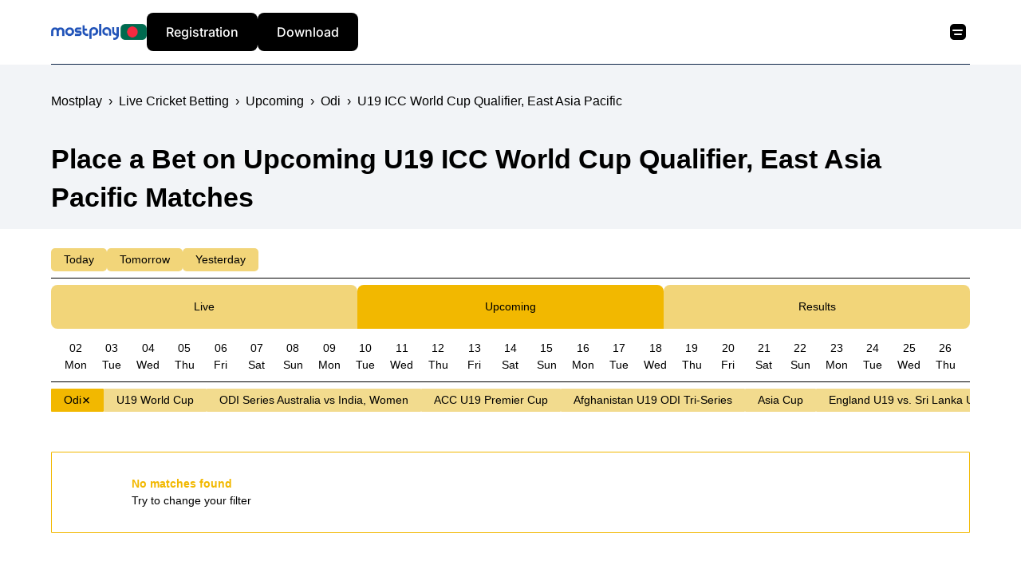

--- FILE ---
content_type: text/html; charset=UTF-8
request_url: https://mostplay-bd.net/cricket/upcoming/odi/u19-icc-world-cup-qualifier-east-asia-pacific/
body_size: 38586
content:
    <!DOCTYPE html>
<html lang="" >
<head>
    <meta charset="UTF-8">
        <meta name="viewport" content="width=device-width">
    <meta http-equiv="X-UA-Compatible" content="ie=edge">
    <meta property="og:locale" content="">
    <meta property="og:type" content="article">
        <meta name="twitter:card" content="summary_large_image">
                            <link rel="preload" as="style" href="https://mostplay-bd.net/wp-content/themes/mostplay-theme/assets/dist/parts/footer/css/v3.css?ver=1765281218"><link rel="preload" as="style" href="https://mostplay-bd.net/wp-content/themes/mostplay-theme/assets/dist/parts/header/css/v3.css?ver=1765281218"><link rel="preload" as="style" href="https://mostplay-bd.net/wp-content/plugins/Components/assets/dist/PresentHeader/index.css?ver=6.9"><link rel="preload" as="style" href="https://mostplay-bd.net/wp-content/plugins/Components/assets/dist/Banners/index.css?ver=6.9"><link rel="preload" as="style" href="https://mostplay-bd.net/wp-content/themes/mostplay-theme/assets/dist/css/burgerButtons/_burger-btn-8.css?ver=1765281218"><link rel="preload" as="style" href="https://mostplay-bd.net/wp-content/themes/mostplay-theme/assets/dist/css/buttons/_button-1.css?ver=1765281218"><link rel="preload" as="style" href="https://mostplay-bd.net/wp-content/themes/mostplay-theme/assets/dist/css/ver_3.css?ver=1765281218"><link rel="preload" as="style" href="https://mostplay-bd.net/wp-content/plugins/MatchCenter/dist/css/mc.css?ver=1764148952">        <meta name="viewport" content="width=device-width, initial-scale=1">
<link rel="preload" href="https://mostplay-bd.net/wp-content/themes/mostplay-theme/assets/dist/fonts/Inter-Medium.woff2" as="font" type="font/woff2" crossorigin="anonymous">
<link rel="preload" href="https://mostplay-bd.net/wp-content/themes/mostplay-theme/assets/dist/fonts/Inter-Regular.woff2" as="font" type="font/woff2" crossorigin="anonymous">
<link rel="preload" href="https://mostplay-bd.net/wp-content/themes/mostplay-theme/assets/dist/fonts/Inter-SemiBold.woff2" as="font" type="font/woff2" crossorigin="anonymous">
<link rel="preload" href="https://mostplay-bd.net/wp-content/themes/mostplay-theme/assets/dist/fonts/Inter-Bold.woff2" as="font" type="font/woff2" crossorigin="anonymous">
<meta name="robots" content="max-image-preview:large">
<link rel="alternate" hreflang="bn" href="https://mostplay-bd.net/bn/">
<link rel="alternate" hreflang="en" href="https://mostplay-bd.net/">
<link rel="alternate" hreflang="x-default" href="https://mostplay-bd.net/">
<title>Place a Bet on Upcoming U19 ICC World Cup Qualifier, East Asia Pacific Matches 2026</title>
<link rel="stylesheet" id="mcstyles-css" href="https://mostplay-bd.net/wp-content/plugins/MatchCenter/dist/css/mc.css?ver=1764148952" media="all">


<link rel="stylesheet" id="version-css" href="https://mostplay-bd.net/wp-content/themes/mostplay-theme/assets/dist/css/ver_3.css?ver=1765281218" media="all">
<link rel="stylesheet" id="button-variation-css" href="https://mostplay-bd.net/wp-content/themes/mostplay-theme/assets/dist/css/buttons/_button-1.css?ver=1765281218" media="all">
<link rel="stylesheet" id="burger-variation-css" href="https://mostplay-bd.net/wp-content/themes/mostplay-theme/assets/dist/css/burgerButtons/_burger-btn-8.css?ver=1765281218" media="all">
<link rel="stylesheet" id="banners-css-css" href="https://mostplay-bd.net/wp-content/plugins/Components/assets/dist/Banners/index.css?ver=6.9" media="all">
<link rel="stylesheet" id="present-header-css-css" href="https://mostplay-bd.net/wp-content/plugins/Components/assets/dist/PresentHeader/index.css?ver=6.9" media="all">
<link rel="stylesheet" id="parts/v3/header-css" href="https://mostplay-bd.net/wp-content/themes/mostplay-theme/assets/dist/parts/header/css/v3.css?ver=1765281218" media="all">
<link rel="stylesheet" id="parts/v3/footer-css" href="https://mostplay-bd.net/wp-content/themes/mostplay-theme/assets/dist/parts/footer/css/v3.css?ver=1765281218" media="all">
<script id="wpml-cookie-js-extra">
var wpml_cookies = {"wp-wpml_current_language":{"value":"en","expires":1,"path":"/"}};
var wpml_cookies = {"wp-wpml_current_language":{"value":"en","expires":1,"path":"/"}};
//# sourceURL=wpml-cookie-js-extra
</script>
<script src="https://mostplay-bd.net/wp-content/plugins/sitepress-multilingual-cms/res/js/cookies/language-cookie.js?ver=476000" id="wpml-cookie-js" defer data-wp-strategy="defer"></script>
<meta name="generator" content="WPML ver:4.7.6 stt:64,1;">
<link rel="icon" href="https://mostplay-bd.net/wp-content/uploads/2024/03/mostplay-favicon.png" sizes="32x32">
<link rel="icon" href="https://mostplay-bd.net/wp-content/uploads/2024/03/mostplay-favicon.png" sizes="192x192">
<link rel="apple-touch-icon" href="https://mostplay-bd.net/wp-content/uploads/2024/03/mostplay-favicon.png">
<meta name="msapplication-TileImage" content="https://mostplay-bd.net/wp-content/uploads/2024/03/mostplay-favicon.png">

    <style>
:root {
--tabs-background:#f2d579;
--tabs-text-color:#000000;
--tabs-background-active:#f2b800;
--tabs-text-color-active:#000000;

--filters-background:#f2db8e;
--filters-text-color:#000000;
--filters-background-active:#f2b800;
--filters-text-color-active:#000000;

--calendar-number-color:#000000;
--calendar-text-color:#000000;
--calendar-border-color:#000000;

--placeholder-text-color-main:#f2b800;
--placeholder-text-color-sub:#000000;
--placeholder-border-color:#f2b800;
--placeholder-background:transparent;

--main-text-color-main:#000000;
--main-text-color-sub:#000000;
--main-border-color:#000000;
--main-card-bg-color:transparent;
--rad:1px;
--main-table-header:#F2F4F7;
--main-table-header-football:#F2F4F7;
--main-hl-btn-color:#5a7aaa;
--main-active-team-icon:#1e4dac;
--main-team-logo-bg:#FFFFFF;

--accent-btn-bg:#f2b800;
--accent-btn-bg-hover:#f2b800;
--accent-btn-text:#000000;
--accent-btn-text-hover:#000000;
--accent-btn-radius:5px;
--accent-btn-border-width:1px;

--hero-background:#F2F4F7;
--hero-text-color:#000000;
--hero-live-color:#000000;
--hero-link-color:#000000;
--hero-link-color-hover:#000000;
--hero-border-color:#000000;
--hero-team-logo-bg:#FFFFFF;

--odds-background:#F2F4F7;
--odds-text-color:#000000;
--odds-text-color-bold:#000000;
--odds-border-color:#000000;
--odds-team-logo-bg:#000000;
--odds-coef-elem-bg:#F2F4F7;
--odds-coef-elem-text-color:#000000;

--odds-center-team-name:#000000;
--odds-center-market-name:#000000;
--odds-center-coef-bg:#F2F4F7;
--odds-center-coef-bg-hover:#F2F4F7;
--odds-center-coef-text:#000000;
--odds-center-coef-text-hover:#000000;
--odds-center-coef-subtext:#000000;
--odds-center-coef-subtext-hover:#000000;
--odds-center-market-block-title:#000000;
--odds-center-market-block-descr:#000000;
}

/*# sourceURL=mcstyles-inline-css */
</style><style>

		.skip-link.screen-reader-text {
			border: 0;
			clip-path: inset(50%);
			height: 1px;
			margin: -1px;
			overflow: hidden;
			padding: 0;
			position: absolute !important;
			width: 1px;
			word-wrap: normal !important;
		}

		.skip-link.screen-reader-text:focus {
			background-color: #eee;
			clip-path: none;
			color: #444;
			display: block;
			font-size: 1em;
			height: auto;
			left: 5px;
			line-height: normal;
			padding: 15px 23px 14px;
			text-decoration: none;
			top: 5px;
			width: auto;
			z-index: 100000;
		}
/*# sourceURL=wp-block-template-skip-link-inline-css */
</style><style>:root {    --site-bg: #fff;
    --button-color: #000;
    --button-hover-color: #000;
    --button-bg: #f2b800;
    --button-hover-bg: #f2b800;
    --button-radius: 10px;
    --secondary-button-color: #000;
    --secondary-button-bg: #fafaf2;
    --secondary-button-hover-bg: #fafaf2;
    --secondary-button-hover-color: #000;
    --theme-color: #1e4dac;
    --theme-secondary-color: #000;
    
    --card-bg: #f2f2f2;
    --card-text: #000;
    --card-text-secondary: #000;
    
    --contrast-color: #ffffff;
    --contrast-bg: #1e4dac;
    --text-main: #000000;
    --text-secondary: #000000;
    --links-color: #000000;
    --line-main: #0e2648;
    --line-secondary: #0e2648;
    --gradient-color-1: #017ada;
    --gradient-color-2: #7368e3;
    --gradient-color-3: #e71e6a;

    --heroscreen-button-bg: #f2b800;
    --heroscreen-button-bg-hover: #f2b800;
    --heroscreen-button-color: #000000;
    --heroscreen-button-color-hover: #000000;
    --heroscreen-button-radius: 8px;
    --heroscreen-block-bg: #1e4dac;
    --heroscreen-breadcrumbs-color: #000000;
    --heroscreen-breadcrumbs-active-color: #000000;
    --heroscreen-main-color: #ffffff;
    --heroscreen-secondary-color: #ffffff;
    --heroscreen-links-color: #000000;
    --heroscreen-bonus-color: #000000;
    
    --thead-bg: #000;
    --thead-text: #FFF;
    --thead-border: #F2F2F2;
    --trow-bg: #fff;
    --trow-text: #000;
    --trow-border: #F2F2F2;
    --trow-secondary-bg: #fff;
    --trow-secondary-text: #000;

    --c-field-bg: #ffffff;
    --c-field-border: #ccc;
    --c-field-border-focus: #ffcc00;
    --c-field-text: #000;
    --c-field-placeholder: #ccc;

    --header-bg: #fff;
    --header-text: #000;
    --header-text-hover: #000;
    
    --h-menu-burger: #000;
    --h-menu-burger-hover: #000;
    --h-menu-item-text: #000;
    --h-menu-item-text-hover: #000;
    --h-menu-item-bg: #fff;
    --h-menu-item-bg-hover: #FFCC00;
    --h-menu-divider: #F2F2F2;
    --h-menu-s-item-text: #000;
    --h-menu-s-item-text-hover: #000;
    --h-menu-s-item-bg: #fff;
    --h-menu-s-item-bg-hover: #F2F2F2;
    --h-menu-back-text: #000;
    --h-menu-back-text-hover: #000;
    --h-menu-back-bg: #fff;
    --h-menu-back-bg-hover: #FFCC00;
    --h-menu-back-border: #FFCC00;
    --h-menu-back-border-hover: #FFCC00;
    
    
    --header-button-bg: #000;
    --header-button-bg-hover: #FFF;
    --header-button-color: #FFF;
    --header-button-color-hover: #000;
    
    --header-button-secondary-bg: #000;
    --header-button-secondary-bg-hover: #FFF;
    --header-button-secondary-color: #FFF;
    --header-button-secondary-color-hover: #000;
    --header-button-radius: 8px;

    --footer-bg: #FFF;
    --footer-text-main: #000;
    --footer-text-secondary: #000;

    --footer-button-main-bg: #000;
    --footer-button-main-bg-hover: #FFF;
    --footer-button-main-color: #FFF;
    --footer-button-main-color-hover: #000;
    --footer-button-radius: 8px;

    --footer-button-secondary-bg: #000;
    --footer-button-secondary-bg-hover: #FFF;
    --footer-button-secondary-color: #FFF;
    --footer-button-secondary-color-hover: #000;}</style>
        </head><body class="blog wp-embed-responsive wp-theme-mostplay-theme">
<header class="v3-header v3-header_sticky" style="--logo-width: 120px; " data-version="v3" data-header-version="v3">
    <div class="container">
        <div class="v3-header__content">
            <div class="v3-header__content-wrapper">
                <a class="v3-header__logo" href="https://mostplay-bd.net/" aria-label="Main page">
                    <img decoding="async" fetchpriority="high" width="1500" height="245" src="https://mostplay-bd.net/wp-content/uploads/2024/03/mostplay-logo.webp" class="v3-header__logo-ico" alt="You can bet on cricket and play online casino games at Mostplay." srcset="https://mostplay-bd.net/wp-content/uploads/2024/03/mostplay-logo.webp 1500w, https://mostplay-bd.net/wp-content/uploads/2024/03/mostplay-logo-300x49.webp 300w, https://mostplay-bd.net/wp-content/uploads/2024/03/mostplay-logo-1024x167.webp 1024w, https://mostplay-bd.net/wp-content/uploads/2024/03/mostplay-logo-768x125.webp 768w" sizes="(max-width: 1500px) 100vw, 1500px">

    <script type="application/ld+json">
    {
        "@context": "https://schema.org",
        "@type": "ImageObject",
        "contentUrl": "https://mostplay-bd.net/wp-content/uploads/2024/03/mostplay-logo.webp",
            "width": "1500",
            "height": "245",
            "thumbnail": "https://mostplay-bd.net/wp-content/uploads/2024/03/mostplay-logo.webp 1500w, https://mostplay-bd.net/wp-content/uploads/2024/03/mostplay-logo-300x49.webp 300w, https://mostplay-bd.net/wp-content/uploads/2024/03/mostplay-logo-1024x167.webp 1024w, https://mostplay-bd.net/wp-content/uploads/2024/03/mostplay-logo-768x125.webp 768w",
            "name": "You can bet on cricket and play online casino games at Mostplay.",
            "encodingFormat":  "image/webp"
        }
</script>
                </a>
                                    <div class="v3-header__download">
                                                                                                                <a rel="nofollow" class="v3-header__download-button vAll-button_header button_1" href="https://go.mostplay-bd.net?na=ChcyD8R">
                                    <span>Registration</span>
                </a>
                                                                                                                                                    <a rel="nofollow" class="v3-header__download-button vAll-button_header-secondary button_1" href="https://go.mostplay-bd.net?na=ChcyD8R&amp;type=app">
                                    <span>Download</span>
                </a>
                                                                                                        </div>
                                <div class="v3-header__panel">
                                        
                                            <button class="burger-btn burger-8" data-burger-ver="8" aria-label="Toggle menu">
        <span class="burger-btn__icon burger-8__icon"></span>
    </button>


                                    </div>
            </div>
                            <nav class="v3-header__menu">
                                            <ul class="v3-header__menu-list v3-header__menu-list_depth-0"><li class="v3-header__menu-item "><a class="v3-header__menu-item__link" href="https://mostplay-bd.net/">Home</a></li>
<li class="v3-header__menu-item "><a class="v3-header__menu-item__link" href="https://mostplay-bd.net/cricket-betting/">Cricket</a></li>
<li class="v3-header__menu-item "><a rel="nofollow" class="v3-header__menu-item__link" href="https://go.mostplay-bd.net?na=ChcyD8R">Sports</a></li>
<li class="v3-header__menu-item "><a class="v3-header__menu-item__link" href="https://mostplay-bd.net/live-casino/">Live Casino</a></li>
<li class="v3-header__menu-item "><a class="v3-header__menu-item__link" href="https://mostplay-bd.net/slot-games/">Slots</a></li>
<li class="v3-header__menu-item "><a rel="nofollow" class="v3-header__menu-item__link" href="https://go.mostplay-bd.net?na=ChcyD8R">Table</a></li>
<li class="v3-header__menu-item "><a rel="nofollow" class="v3-header__menu-item__link" href="https://go.mostplay-bd.net?na=ChcyD8R">Crash</a></li>
<li class="v3-header__menu-item "><a class="v3-header__menu-item__link" href="https://mostplay-bd.net/fishing-games/">Fishing</a></li>
<li class="v3-header__menu-item "><a rel="nofollow" class="v3-header__menu-item__link" href="https://go.mostplay-bd.net?na=ChcyD8R">Arcade</a></li>
<li class="v3-header__menu-item "><a rel="nofollow" class="v3-header__menu-item__link" href="https://go.mostplay-bd.net?na=ChcyD8R">Lottery</a></li>
<li class="v3-header__menu-item "><a class="v3-header__menu-item__link" href="https://mostplay-bd.net/bonuses/">Promotions</a></li>
<li class="v3-header__menu-item "><a class="v3-header__menu-item__link" href="https://mostplay-bd.net/mostplay-app/">Download</a></li>
<li class="v3-header__menu-item "><a rel="nofollow" class="v3-header__menu-item__link" href="https://go.mostplay-bd.net?na=ChcyD8R">Affiliate</a></li>
<li class="v3-header__menu-item  v3-header__menu-item_parent"><a class="v3-header__menu-item__link">Questions</a><button class="v3-header__menu-item__btn" aria-label="Open submenu"></button>
<ul class="v3-header__menu-list v3-header__menu-list_depth-1">
	<li class="v3-header__menu-item "><a class="v3-header__menu-item__link" href="https://mostplay-bd.net/registration/">Registration</a></li>
	<li class="v3-header__menu-item "><a class="v3-header__menu-item__link" href="https://mostplay-bd.net/deposit/">Deposit</a></li>
	<li class="v3-header__menu-item "><a class="v3-header__menu-item__link" href="https://mostplay-bd.net/withdraw/">Withdraw</a></li>
</ul>
</li>
<li class="v3-header__menu-item "><a class="v3-header__menu-item__link" href="https://mostplay-bd.net/about-us/">About Us</a></li>
</ul>
                                                        </nav>
                    </div>
    </div>
</header>
<!-- Google Tag Manager (noscript) -->
<noscript><iframe src="https://www.googletagmanager.com/ns.html?id=GTM-WNPWXKK3"
height="0" width="0" style="display:none;visibility:hidden"></iframe></noscript>
<!-- End Google Tag Manager (noscript) --><div class="match-center__header">
    <div class="container">
        
    <nav class="mc-breadcrumbs">
        <ol class="mc-breadcrumbs__list" itemscope="" itemtype="http://schema.org/BreadcrumbList">
                            <li class="mc-breadcrumbs__item" itemprop="itemListElement" itemscope="" itemtype="http://schema.org/ListItem">
                    <a href="https://mostplay-bd.net/" itemprop="item">
                        <span itemprop="name">Mostplay</span>
                    </a>
                    <meta itemprop="position" content="1">
                </li>
                <li class="mc-breadcrumbs__separator mc-breadcrumbs__item"> › </li>                <li class="mc-breadcrumbs__item" itemprop="itemListElement" itemscope="" itemtype="http://schema.org/ListItem">
                    <a href="https://mostplay-bd.net/cricket/" itemprop="item">
                        <span itemprop="name">Live Cricket Betting</span>
                    </a>
                    <meta itemprop="position" content="2">
                </li>
                <li class="mc-breadcrumbs__separator mc-breadcrumbs__item"> › </li>                <li class="mc-breadcrumbs__item" itemprop="itemListElement" itemscope="" itemtype="http://schema.org/ListItem">
                    <a href="https://mostplay-bd.net/cricket/upcoming/" itemprop="item">
                        <span itemprop="name">Upcoming</span>
                    </a>
                    <meta itemprop="position" content="3">
                </li>
                <li class="mc-breadcrumbs__separator mc-breadcrumbs__item"> › </li>                <li class="mc-breadcrumbs__item" itemprop="itemListElement" itemscope="" itemtype="http://schema.org/ListItem">
                    <a href="https://mostplay-bd.net/cricket/upcoming/odi/" itemprop="item">
                        <span itemprop="name">Odi</span>
                    </a>
                    <meta itemprop="position" content="4">
                </li>
                <li class="mc-breadcrumbs__separator mc-breadcrumbs__item"> › </li>                <li class="mc-breadcrumbs__item" itemprop="itemListElement" itemscope="" itemtype="http://schema.org/ListItem">
                    <a href="https://mostplay-bd.net/cricket/upcoming/odi/u19-icc-world-cup-qualifier-east-asia-pacific/" itemprop="item">
                        <span itemprop="name">U19 ICC World Cup Qualifier, East Asia Pacific</span>
                    </a>
                    <meta itemprop="position" content="5">
                </li>
                        </ol>
    </nav>
        <h1 class="match-center__title">Place a Bet on Upcoming U19 ICC World Cup Qualifier, East Asia Pacific Matches</h1>
    </div>
</div>
<main class="match-center">
    <div class="container">
        <div class="match-center__navigation">
            <div class="match-center__periods mc-periods">
                                        <a href='https://mostplay-bd.net/cricket/live/odi/u19-icc-world-cup-qualifier-east-asia-pacific/today/' class='mc-periods__link'>
                            Today                        </a>
                                            <a href='https://mostplay-bd.net/cricket/live/odi/u19-icc-world-cup-qualifier-east-asia-pacific/tomorrow/' class='mc-periods__link'>
                            Tomorrow                        </a>
                                            <a href='https://mostplay-bd.net/cricket/live/odi/u19-icc-world-cup-qualifier-east-asia-pacific/yesterday/' class='mc-periods__link'>
                            Yesterday                        </a>
                                </div>
            <div class="match-center__tabs mc-tabs">
			                        <a href='https://mostplay-bd.net/cricket/live/odi/u19-icc-world-cup-qualifier-east-asia-pacific/'
                       class='mc-tabs__link'>Live</a>
			                        <a href='https://mostplay-bd.net/cricket/upcoming/odi/u19-icc-world-cup-qualifier-east-asia-pacific/'
                       class='mc-tabs__link active-link'>Upcoming</a>
			                        <a href='https://mostplay-bd.net/cricket/results/odi/u19-icc-world-cup-qualifier-east-asia-pacific/'
                       class='mc-tabs__link'>Results</a>
			                </div>
		    <div class="match-center__calendar mc-calendar">
    <nav class="mc-calendar__nav">
        <ul class="mc-calendar__list">
            <li class='mc-calendar__item' 
                              data-calendar-date='2026-02-02'
                               >
                              02 Mon
                            </li><li class='mc-calendar__item' 
                              data-calendar-date='2026-02-03'
                               >
                              03 Tue
                            </li><li class='mc-calendar__item' 
                              data-calendar-date='2026-02-04'
                               >
                              04 Wed
                            </li><li class='mc-calendar__item' 
                              data-calendar-date='2026-02-05'
                               >
                              05 Thu
                            </li><li class='mc-calendar__item' 
                              data-calendar-date='2026-02-06'
                               >
                              06 Fri
                            </li><li class='mc-calendar__item' 
                              data-calendar-date='2026-02-07'
                               >
                              07 Sat
                            </li><li class='mc-calendar__item' 
                              data-calendar-date='2026-02-08'
                               >
                              08 Sun
                            </li><li class='mc-calendar__item' 
                              data-calendar-date='2026-02-09'
                               >
                              09 Mon
                            </li><li class='mc-calendar__item' 
                              data-calendar-date='2026-02-10'
                               >
                              10 Tue
                            </li><li class='mc-calendar__item' 
                              data-calendar-date='2026-02-11'
                               >
                              11 Wed
                            </li><li class='mc-calendar__item' 
                              data-calendar-date='2026-02-12'
                               >
                              12 Thu
                            </li><li class='mc-calendar__item' 
                              data-calendar-date='2026-02-13'
                               >
                              13 Fri
                            </li><li class='mc-calendar__item' 
                              data-calendar-date='2026-02-14'
                               >
                              14 Sat
                            </li><li class='mc-calendar__item' 
                              data-calendar-date='2026-02-15'
                               >
                              15 Sun
                            </li><li class='mc-calendar__item' 
                              data-calendar-date='2026-02-16'
                               >
                              16 Mon
                            </li><li class='mc-calendar__item' 
                              data-calendar-date='2026-02-17'
                               >
                              17 Tue
                            </li><li class='mc-calendar__item' 
                              data-calendar-date='2026-02-18'
                               >
                              18 Wed
                            </li><li class='mc-calendar__item' 
                              data-calendar-date='2026-02-19'
                               >
                              19 Thu
                            </li><li class='mc-calendar__item' 
                              data-calendar-date='2026-02-20'
                               >
                              20 Fri
                            </li><li class='mc-calendar__item' 
                              data-calendar-date='2026-02-21'
                               >
                              21 Sat
                            </li><li class='mc-calendar__item' 
                              data-calendar-date='2026-02-22'
                               >
                              22 Sun
                            </li><li class='mc-calendar__item' 
                              data-calendar-date='2026-02-23'
                               >
                              23 Mon
                            </li><li class='mc-calendar__item' 
                              data-calendar-date='2026-02-24'
                               >
                              24 Tue
                            </li><li class='mc-calendar__item' 
                              data-calendar-date='2026-02-25'
                               >
                              25 Wed
                            </li><li class='mc-calendar__item' 
                              data-calendar-date='2026-02-26'
                               >
                              26 Thu
                            </li>        </ul>
    </nav>
</div>
                <div class="match-center__leagues mc-leagues">
                    <nav class="mc-leagues__nav">
                        <ul class="mc-leagues__list">
						                                    <li class="mc-leagues__item league">
                                    <a class="mc-leagues__link active"
                                       href="https://mostplay-bd.net/cricket/upcoming/">Odi                                        <svg width="12" height="13" viewBox="0 0 12 13" fill="none" xmlns="http://www.w3.org/2000/svg">
                        <path d="M9 3.68994L3 9.68994M3 3.68994L9 9.68994" stroke-width="1.5" stroke-linecap="round" stroke-linejoin="round"/>
                    </svg>                                    </a>
                                </li>
							                                    <li class="mc-leagues__item competition">
                                    <a class="mc-leagues__link"
                                       href="https://mostplay-bd.net/cricket/upcoming/odi/u19-world-cup/">U19 World Cup                                                                            </a>
                                </li>
							                                    <li class="mc-leagues__item competition">
                                    <a class="mc-leagues__link"
                                       href="https://mostplay-bd.net/cricket/upcoming/odi/odi-series-australia-vs-india-women/">ODI Series Australia vs India, Women                                                                            </a>
                                </li>
							                                    <li class="mc-leagues__item competition">
                                    <a class="mc-leagues__link"
                                       href="https://mostplay-bd.net/cricket/upcoming/odi/acc-u19-premier-cup/">ACC U19 Premier Cup                                                                            </a>
                                </li>
							                                    <li class="mc-leagues__item competition">
                                    <a class="mc-leagues__link"
                                       href="https://mostplay-bd.net/cricket/upcoming/odi/afghanistan-u19-odi-tri-series/">Afghanistan U19 ODI Tri-Series                                                                            </a>
                                </li>
							                                    <li class="mc-leagues__item competition">
                                    <a class="mc-leagues__link"
                                       href="https://mostplay-bd.net/cricket/upcoming/odi/asia-cup/">Asia Cup                                                                            </a>
                                </li>
							                                    <li class="mc-leagues__item competition">
                                    <a class="mc-leagues__link"
                                       href="https://mostplay-bd.net/cricket/upcoming/odi/england-u19-vs-sri-lanka-u19/">England U19 vs. Sri Lanka U19                                                                            </a>
                                </li>
							                                    <li class="mc-leagues__item competition">
                                    <a class="mc-leagues__link"
                                       href="https://mostplay-bd.net/cricket/upcoming/odi/icc-champions-trophy/">ICC Champions Trophy                                                                            </a>
                                </li>
							                                    <li class="mc-leagues__item competition">
                                    <a class="mc-leagues__link"
                                       href="https://mostplay-bd.net/cricket/upcoming/odi/icc-cricket-world-cup-league-two/">ICC Cricket World Cup League Two                                                                            </a>
                                </li>
							                                    <li class="mc-leagues__item competition">
                                    <a class="mc-leagues__link"
                                       href="https://mostplay-bd.net/cricket/upcoming/odi/icc-odi-world-cup-qualifier-playoff/">ICC ODI World Cup Qualifier, Playoff                                                                            </a>
                                </li>
							                                    <li class="mc-leagues__item competition">
                                    <a class="mc-leagues__link"
                                       href="https://mostplay-bd.net/cricket/upcoming/odi/icc-odi-world-cup-warm-up/">ICC ODI World Cup, Warm-Up                                                                            </a>
                                </li>
							                                    <li class="mc-leagues__item competition">
                                    <a class="mc-leagues__link"
                                       href="https://mostplay-bd.net/cricket/upcoming/odi/icc-u19-world-cup-qualifier-africa/">ICC U19 World Cup Qualifier, Africa                                                                            </a>
                                </li>
							                                    <li class="mc-leagues__item competition">
                                    <a class="mc-leagues__link"
                                       href="https://mostplay-bd.net/cricket/upcoming/odi/icc-u19-world-cup-qualifier-asia/">ICC U19 World Cup Qualifier, Asia                                                                            </a>
                                </li>
							                                    <li class="mc-leagues__item competition">
                                    <a class="mc-leagues__link"
                                       href="https://mostplay-bd.net/cricket/upcoming/odi/icc-world-cup-challenge-league/">ICC World Cup Challenge League                                                                            </a>
                                </li>
							                                    <li class="mc-leagues__item competition">
                                    <a class="mc-leagues__link"
                                       href="https://mostplay-bd.net/cricket/upcoming/odi/icc-world-cup-qualifier-warm-up/">ICC World Cup Qualifier, Warm-Up                                                                            </a>
                                </li>
							                                    <li class="mc-leagues__item competition">
                                    <a class="mc-leagues__link"
                                       href="https://mostplay-bd.net/cricket/upcoming/odi/icc-world-cup-qualifiers/">ICC World Cup Qualifiers                                                                            </a>
                                </li>
							                                    <li class="mc-leagues__item competition">
                                    <a class="mc-leagues__link"
                                       href="https://mostplay-bd.net/cricket/upcoming/odi/list-a-quadrangular-u19-one-day-series/">List-A Quadrangular U19 One Day Series                                                                            </a>
                                </li>
							                                    <li class="mc-leagues__item competition">
                                    <a class="mc-leagues__link"
                                       href="https://mostplay-bd.net/cricket/upcoming/odi/odi-hong-kong-quadrangular-series/">ODI Hong Kong Quadrangular Series                                                                            </a>
                                </li>
							                                    <li class="mc-leagues__item competition">
                                    <a class="mc-leagues__link"
                                       href="https://mostplay-bd.net/cricket/upcoming/odi/odi-hong-kong-tri-series/">ODI Hong Kong Tri-Series                                                                            </a>
                                </li>
							                                    <li class="mc-leagues__item competition">
                                    <a class="mc-leagues__link"
                                       href="https://mostplay-bd.net/cricket/upcoming/odi/odi-netherlands-tri-series-women/">ODI Netherlands Tri-Series, Women                                                                            </a>
                                </li>
							                                    <li class="mc-leagues__item competition">
                                    <a class="mc-leagues__link"
                                       href="https://mostplay-bd.net/cricket/upcoming/odi/odi-pakistan-tri-series/">ODI Pakistan Tri-Series                                                                            </a>
                                </li>
							                                    <li class="mc-leagues__item competition">
                                    <a class="mc-leagues__link"
                                       href="https://mostplay-bd.net/cricket/upcoming/odi/odi-series-afghanistan-vs-bangladesh/">ODI Series Afghanistan vs Bangladesh                                                                            </a>
                                </li>
							                                    <li class="mc-leagues__item competition">
                                    <a class="mc-leagues__link"
                                       href="https://mostplay-bd.net/cricket/upcoming/odi/odi-series-afghanistan-vs-ireland/">ODI Series Afghanistan vs Ireland                                                                            </a>
                                </li>
							                                    <li class="mc-leagues__item competition">
                                    <a class="mc-leagues__link"
                                       href="https://mostplay-bd.net/cricket/upcoming/odi/odi-series-afghanistan-vs-south-africa/">ODI Series Afghanistan vs South Africa                                                                            </a>
                                </li>
							                                    <li class="mc-leagues__item competition">
                                    <a class="mc-leagues__link"
                                       href="https://mostplay-bd.net/cricket/upcoming/odi/odi-series-afghanistan-vs-pakistan/">ODI Series Afghanistan vs. Pakistan                                                                            </a>
                                </li>
							                                    <li class="mc-leagues__item competition">
                                    <a class="mc-leagues__link"
                                       href="https://mostplay-bd.net/cricket/upcoming/odi/odi-series-australia-vs-england-women/">ODI Series Australia vs England, Women                                                                            </a>
                                </li>
							                                    <li class="mc-leagues__item competition">
                                    <a class="mc-leagues__link"
                                       href="https://mostplay-bd.net/cricket/upcoming/odi/odi-series-australia-vs-new-zealand/">ODI Series Australia vs New Zealand                                                                            </a>
                                </li>
							                                    <li class="mc-leagues__item competition">
                                    <a class="mc-leagues__link"
                                       href="https://mostplay-bd.net/cricket/upcoming/odi/odi-series-australia-vs-pakistan/">ODI Series Australia vs Pakistan                                                                            </a>
                                </li>
							                                    <li class="mc-leagues__item competition">
                                    <a class="mc-leagues__link"
                                       href="https://mostplay-bd.net/cricket/upcoming/odi/odi-series-australia-vs-pakistan-women/">ODI Series Australia vs Pakistan, Women                                                                            </a>
                                </li>
							                                    <li class="mc-leagues__item competition">
                                    <a class="mc-leagues__link"
                                       href="https://mostplay-bd.net/cricket/upcoming/odi/odi-series-australia-vs-south-africa-women/">ODI Series Australia vs South Africa, Women                                                                            </a>
                                </li>
							                                    <li class="mc-leagues__item competition">
                                    <a class="mc-leagues__link"
                                       href="https://mostplay-bd.net/cricket/upcoming/odi/odi-series-australia-vs-west-indies/">ODI Series Australia vs West Indies                                                                            </a>
                                </li>
							                                    <li class="mc-leagues__item competition">
                                    <a class="mc-leagues__link"
                                       href="https://mostplay-bd.net/cricket/upcoming/odi/odi-series-australia-vs-west-indies-women/">ODI Series Australia vs West Indies, Women                                                                            </a>
                                </li>
							                                    <li class="mc-leagues__item competition">
                                    <a class="mc-leagues__link"
                                       href="https://mostplay-bd.net/cricket/upcoming/odi/odi-series-australia-vs-zimbabwe-2022/">ODI Series Australia vs Zimbabwe 2022                                                                            </a>
                                </li>
							                                    <li class="mc-leagues__item competition">
                                    <a class="mc-leagues__link"
                                       href="https://mostplay-bd.net/cricket/upcoming/odi/odi-series-australia-vs-england/">ODI Series Australia vs. England                                                                            </a>
                                </li>
							                                    <li class="mc-leagues__item competition">
                                    <a class="mc-leagues__link"
                                       href="https://mostplay-bd.net/cricket/upcoming/odi/odi-series-bangladesh-vs-australia-women/">ODI Series Bangladesh vs Australia, Women                                                                            </a>
                                </li>
							                                    <li class="mc-leagues__item competition">
                                    <a class="mc-leagues__link"
                                       href="https://mostplay-bd.net/cricket/upcoming/odi/odi-series-bangladesh-vs-england/">ODI Series Bangladesh vs England                                                                            </a>
                                </li>
							                                    <li class="mc-leagues__item competition">
                                    <a class="mc-leagues__link"
                                       href="https://mostplay-bd.net/cricket/upcoming/odi/odi-series-bangladesh-vs-india/">ODI Series Bangladesh vs India                                                                            </a>
                                </li>
							                                    <li class="mc-leagues__item competition">
                                    <a class="mc-leagues__link"
                                       href="https://mostplay-bd.net/cricket/upcoming/odi/odi-series-bangladesh-vs-ireland/">ODI Series Bangladesh vs Ireland                                                                            </a>
                                </li>
							                                    <li class="mc-leagues__item competition">
                                    <a class="mc-leagues__link"
                                       href="https://mostplay-bd.net/cricket/upcoming/odi/odi-series-bangladesh-vs-ireland-women/">ODI Series Bangladesh vs Ireland, Women                                                                            </a>
                                </li>
							                                    <li class="mc-leagues__item competition">
                                    <a class="mc-leagues__link"
                                       href="https://mostplay-bd.net/cricket/upcoming/odi/odi-series-bangladesh-vs-new-zealand/">ODI Series Bangladesh vs New Zealand                                                                            </a>
                                </li>
							                                    <li class="mc-leagues__item competition">
                                    <a class="mc-leagues__link"
                                       href="https://mostplay-bd.net/cricket/upcoming/odi/odi-series-bangladesh-vs-pakistan-women/">ODI Series Bangladesh vs Pakistan, Women                                                                            </a>
                                </li>
							                                    <li class="mc-leagues__item competition">
                                    <a class="mc-leagues__link"
                                       href="https://mostplay-bd.net/cricket/upcoming/odi/odi-series-bangladesh-vs-sri-lanka/">ODI Series Bangladesh vs Sri Lanka                                                                            </a>
                                </li>
							                                    <li class="mc-leagues__item competition">
                                    <a class="mc-leagues__link"
                                       href="https://mostplay-bd.net/cricket/upcoming/odi/odi-series-bangladesh-vs-afghanistan/">ODI Series Bangladesh vs. Afghanistan                                                                            </a>
                                </li>
							                                    <li class="mc-leagues__item competition">
                                    <a class="mc-leagues__link"
                                       href="https://mostplay-bd.net/cricket/upcoming/odi/odi-series-bangladesh-vs-india-women/">ODI Series Bangladesh vs. India, Women                                                                            </a>
                                </li>
							                                    <li class="mc-leagues__item competition">
                                    <a class="mc-leagues__link"
                                       href="https://mostplay-bd.net/cricket/upcoming/odi/odi-series-canada-vs-nepal/">ODI Series Canada vs Nepal                                                                            </a>
                                </li>
							                                    <li class="mc-leagues__item competition">
                                    <a class="mc-leagues__link"
                                       href="https://mostplay-bd.net/cricket/upcoming/odi/odi-series-emerging-ireland-vs-west-indies-academy/">ODI Series Emerging Ireland vs West Indies Academy                                                                            </a>
                                </li>
							                                    <li class="mc-leagues__item competition">
                                    <a class="mc-leagues__link"
                                       href="https://mostplay-bd.net/cricket/upcoming/odi/odi-series-england-vs-australia/">ODI Series England vs Australia                                                                            </a>
                                </li>
							                                    <li class="mc-leagues__item competition">
                                    <a class="mc-leagues__link"
                                       href="https://mostplay-bd.net/cricket/upcoming/odi/odi-series-england-vs-australia-women/">ODI Series England vs Australia, Women                                                                            </a>
                                </li>
							                                    <li class="mc-leagues__item competition">
                                    <a class="mc-leagues__link"
                                       href="https://mostplay-bd.net/cricket/upcoming/odi/odi-series-england-vs-india/">ODI Series England vs India                                                                            </a>
                                </li>
							                                    <li class="mc-leagues__item competition">
                                    <a class="mc-leagues__link"
                                       href="https://mostplay-bd.net/cricket/upcoming/odi/odi-series-england-vs-india-women/">ODI Series England vs India, Women                                                                            </a>
                                </li>
							                                    <li class="mc-leagues__item competition">
                                    <a class="mc-leagues__link"
                                       href="https://mostplay-bd.net/cricket/upcoming/odi/odi-series-england-vs-new-zealand/">ODI Series England vs New Zealand                                                                            </a>
                                </li>
							                                    <li class="mc-leagues__item competition">
                                    <a class="mc-leagues__link"
                                       href="https://mostplay-bd.net/cricket/upcoming/odi/odi-series-england-vs-pakistan-women/">ODI Series England vs Pakistan, Women                                                                            </a>
                                </li>
							                                    <li class="mc-leagues__item competition">
                                    <a class="mc-leagues__link"
                                       href="https://mostplay-bd.net/cricket/upcoming/odi/odi-series-england-vs-south-africa/">ODI Series England vs South Africa                                                                            </a>
                                </li>
							                                    <li class="mc-leagues__item competition">
                                    <a class="mc-leagues__link"
                                       href="https://mostplay-bd.net/cricket/upcoming/odi/odi-series-england-vs-sri-lanka-women/">ODI Series England vs Sri Lanka, Women                                                                            </a>
                                </li>
							                                    <li class="mc-leagues__item competition">
                                    <a class="mc-leagues__link"
                                       href="https://mostplay-bd.net/cricket/upcoming/odi/odi-series-england-vs-west-indies/">ODI Series England vs West Indies                                                                            </a>
                                </li>
							                                    <li class="mc-leagues__item competition">
                                    <a class="mc-leagues__link"
                                       href="https://mostplay-bd.net/cricket/upcoming/odi/odi-series-england-vs-west-indies-women/">ODI Series England vs West Indies, Women                                                                            </a>
                                </li>
							                                    <li class="mc-leagues__item competition">
                                    <a class="mc-leagues__link"
                                       href="https://mostplay-bd.net/cricket/upcoming/odi/odi-series-england-vs-ireland/">ODI Series England vs. Ireland                                                                            </a>
                                </li>
							                                    <li class="mc-leagues__item competition">
                                    <a class="mc-leagues__link"
                                       href="https://mostplay-bd.net/cricket/upcoming/odi/odi-series-england-vs-new-zealand-women/">ODI Series England vs. New Zealand, Women                                                                            </a>
                                </li>
							                                    <li class="mc-leagues__item competition">
                                    <a class="mc-leagues__link"
                                       href="https://mostplay-bd.net/cricket/upcoming/odi/odi-series-england-vs-south-africa-women/">ODI Series England vs. South Africa, Women                                                                            </a>
                                </li>
							                                    <li class="mc-leagues__item competition">
                                    <a class="mc-leagues__link"
                                       href="https://mostplay-bd.net/cricket/upcoming/odi/odi-series-hong-kong-vs-malaysia/">ODI Series Hong Kong vs Malaysia                                                                            </a>
                                </li>
							                                    <li class="mc-leagues__item competition">
                                    <a class="mc-leagues__link"
                                       href="https://mostplay-bd.net/cricket/upcoming/odi/odi-series-india-vs-australia-women/">ODI Series India vs Australia, Women                                                                            </a>
                                </li>
							                                    <li class="mc-leagues__item competition">
                                    <a class="mc-leagues__link"
                                       href="https://mostplay-bd.net/cricket/upcoming/odi/odi-series-india-vs-england/">ODI Series India vs England                                                                            </a>
                                </li>
							                                    <li class="mc-leagues__item competition">
                                    <a class="mc-leagues__link"
                                       href="https://mostplay-bd.net/cricket/upcoming/odi/odi-series-india-vs-ireland-women/">ODI Series India vs Ireland, Women                                                                            </a>
                                </li>
							                                    <li class="mc-leagues__item competition">
                                    <a class="mc-leagues__link"
                                       href="https://mostplay-bd.net/cricket/upcoming/odi/odi-series-india-vs-new-zealand/">ODI Series India vs New Zealand                                                                            </a>
                                </li>
							                                    <li class="mc-leagues__item competition">
                                    <a class="mc-leagues__link"
                                       href="https://mostplay-bd.net/cricket/upcoming/odi/odi-series-india-vs-new-zealand-women/">ODI Series India vs New Zealand, Women                                                                            </a>
                                </li>
							                                    <li class="mc-leagues__item competition">
                                    <a class="mc-leagues__link"
                                       href="https://mostplay-bd.net/cricket/upcoming/odi/odi-series-india-vs-south-africa/">ODI Series India vs South Africa                                                                            </a>
                                </li>
							                                    <li class="mc-leagues__item competition">
                                    <a class="mc-leagues__link"
                                       href="https://mostplay-bd.net/cricket/upcoming/odi/odi-series-india-vs-west-indies-women/">ODI Series India vs West Indies, Women                                                                            </a>
                                </li>
							                                    <li class="mc-leagues__item competition">
                                    <a class="mc-leagues__link"
                                       href="https://mostplay-bd.net/cricket/upcoming/odi/odi-series-india-vs-australia/">ODI Series India vs. Australia                                                                            </a>
                                </li>
							                                    <li class="mc-leagues__item competition">
                                    <a class="mc-leagues__link"
                                       href="https://mostplay-bd.net/cricket/upcoming/odi/odi-series-india-vs-south-africa-women/">ODI Series India vs. South Africa, Women                                                                            </a>
                                </li>
							                                    <li class="mc-leagues__item competition">
                                    <a class="mc-leagues__link"
                                       href="https://mostplay-bd.net/cricket/upcoming/odi/odi-series-india-vs-sri-lanka/">ODI Series India vs. Sri Lanka                                                                            </a>
                                </li>
							                                    <li class="mc-leagues__item competition">
                                    <a class="mc-leagues__link"
                                       href="https://mostplay-bd.net/cricket/upcoming/odi/odi-series-ireland-vs-australia-women/">ODI Series Ireland vs Australia, Women                                                                            </a>
                                </li>
							                                    <li class="mc-leagues__item competition">
                                    <a class="mc-leagues__link"
                                       href="https://mostplay-bd.net/cricket/upcoming/odi/odi-series-ireland-vs-bangladesh/">ODI Series Ireland vs Bangladesh                                                                            </a>
                                </li>
							                                    <li class="mc-leagues__item competition">
                                    <a class="mc-leagues__link"
                                       href="https://mostplay-bd.net/cricket/upcoming/odi/odi-series-ireland-vs-england/">ODI Series Ireland vs England                                                                            </a>
                                </li>
							                                    <li class="mc-leagues__item competition">
                                    <a class="mc-leagues__link"
                                       href="https://mostplay-bd.net/cricket/upcoming/odi/odi-series-ireland-vs-england-women/">ODI Series Ireland vs England, Women                                                                            </a>
                                </li>
							                                    <li class="mc-leagues__item competition">
                                    <a class="mc-leagues__link"
                                       href="https://mostplay-bd.net/cricket/upcoming/odi/odi-series-ireland-vs-south-africa/">ODI Series Ireland vs South Africa                                                                            </a>
                                </li>
							                                    <li class="mc-leagues__item competition">
                                    <a class="mc-leagues__link"
                                       href="https://mostplay-bd.net/cricket/upcoming/odi/odi-series-ireland-vs-sri-lanka-women/">ODI Series Ireland vs Sri Lanka, Women                                                                            </a>
                                </li>
							                                    <li class="mc-leagues__item competition">
                                    <a class="mc-leagues__link"
                                       href="https://mostplay-bd.net/cricket/upcoming/odi/odi-series-ireland-vs-new-zealand/">ODI Series Ireland vs. New Zealand                                                                            </a>
                                </li>
							                                    <li class="mc-leagues__item competition">
                                    <a class="mc-leagues__link"
                                       href="https://mostplay-bd.net/cricket/upcoming/odi/odi-series-ireland-vs-south-africa-women/">ODI Series Ireland vs. South Africa, Women                                                                            </a>
                                </li>
							                                    <li class="mc-leagues__item competition">
                                    <a class="mc-leagues__link"
                                       href="https://mostplay-bd.net/cricket/upcoming/odi/odi-series-kenya-vs-nepal/">ODI Series Kenya vs Nepal                                                                            </a>
                                </li>
							                                    <li class="mc-leagues__item competition">
                                    <a class="mc-leagues__link"
                                       href="https://mostplay-bd.net/cricket/upcoming/odi/odi-series-namibia-a-vs-ireland-a/">ODI Series Namibia A vs Ireland A                                                                            </a>
                                </li>
							                                    <li class="mc-leagues__item competition">
                                    <a class="mc-leagues__link"
                                       href="https://mostplay-bd.net/cricket/upcoming/odi/odi-series-namibia-vs-uganda/">ODI Series Namibia vs. Uganda                                                                            </a>
                                </li>
							                                    <li class="mc-leagues__item competition">
                                    <a class="mc-leagues__link"
                                       href="https://mostplay-bd.net/cricket/upcoming/odi/odi-series-nepal-vs-canada/">ODI Series Nepal vs Canada                                                                            </a>
                                </li>
							                                    <li class="mc-leagues__item competition">
                                    <a class="mc-leagues__link"
                                       href="https://mostplay-bd.net/cricket/upcoming/odi/odi-series-nepal-vs-papua-new-guinea/">ODI Series Nepal vs. Papua New Guinea                                                                            </a>
                                </li>
							                                    <li class="mc-leagues__item competition">
                                    <a class="mc-leagues__link"
                                       href="https://mostplay-bd.net/cricket/upcoming/odi/odi-series-nepal-vs-uae/">ODI Series Nepal vs. UAE                                                                            </a>
                                </li>
							                                    <li class="mc-leagues__item competition">
                                    <a class="mc-leagues__link"
                                       href="https://mostplay-bd.net/cricket/upcoming/odi/odi-series-netherlands-vs-thailand-women/">ODI Series Netherlands vs Thailand, Women                                                                            </a>
                                </li>
							                                    <li class="mc-leagues__item competition">
                                    <a class="mc-leagues__link"
                                       href="https://mostplay-bd.net/cricket/upcoming/odi/odi-series-netherlands-vs-england/">ODI Series Netherlands vs. England                                                                            </a>
                                </li>
							                                    <li class="mc-leagues__item competition">
                                    <a class="mc-leagues__link"
                                       href="https://mostplay-bd.net/cricket/upcoming/odi/odi-series-netherlands-vs-pakistan/">ODI Series Netherlands vs. Pakistan                                                                            </a>
                                </li>
							                                    <li class="mc-leagues__item competition">
                                    <a class="mc-leagues__link"
                                       href="https://mostplay-bd.net/cricket/upcoming/odi/odi-series-netherlands-vs-west-indies/">ODI Series Netherlands vs. West Indies                                                                            </a>
                                </li>
							                                    <li class="mc-leagues__item competition">
                                    <a class="mc-leagues__link"
                                       href="https://mostplay-bd.net/cricket/upcoming/odi/odi-series-new-zealand-vs-australia-women/">ODI Series New Zealand vs Australia, Women                                                                            </a>
                                </li>
							                                    <li class="mc-leagues__item competition">
                                    <a class="mc-leagues__link"
                                       href="https://mostplay-bd.net/cricket/upcoming/odi/odi-series-new-zealand-vs-bangladesh/">ODI Series New Zealand vs Bangladesh                                                                            </a>
                                </li>
							                                    <li class="mc-leagues__item competition">
                                    <a class="mc-leagues__link"
                                       href="https://mostplay-bd.net/cricket/upcoming/odi/odi-series-new-zealand-vs-india/">ODI Series New Zealand vs India                                                                            </a>
                                </li>
							                                    <li class="mc-leagues__item competition">
                                    <a class="mc-leagues__link"
                                       href="https://mostplay-bd.net/cricket/upcoming/odi/odi-series-new-zealand-vs-pakistan/">ODI Series New Zealand vs Pakistan                                                                            </a>
                                </li>
							                                    <li class="mc-leagues__item competition">
                                    <a class="mc-leagues__link"
                                       href="https://mostplay-bd.net/cricket/upcoming/odi/odi-series-new-zealand-vs-pakistan-women/">ODI Series New Zealand vs Pakistan, Women                                                                            </a>
                                </li>
							                                    <li class="mc-leagues__item competition">
                                    <a class="mc-leagues__link"
                                       href="https://mostplay-bd.net/cricket/upcoming/odi/odi-series-new-zealand-vs-sri-lanka/">ODI Series New Zealand vs Sri Lanka                                                                            </a>
                                </li>
							                                    <li class="mc-leagues__item competition">
                                    <a class="mc-leagues__link"
                                       href="https://mostplay-bd.net/cricket/upcoming/odi/odi-series-new-zealand-vs-sri-lanka-women/">ODI Series New Zealand vs Sri Lanka, Women                                                                            </a>
                                </li>
							                                    <li class="mc-leagues__item competition">
                                    <a class="mc-leagues__link"
                                       href="https://mostplay-bd.net/cricket/upcoming/odi/odi-series-new-zealand-vs-bangladesh-women/">ODI Series New Zealand vs. Bangladesh, Women                                                                            </a>
                                </li>
							                                    <li class="mc-leagues__item competition">
                                    <a class="mc-leagues__link"
                                       href="https://mostplay-bd.net/cricket/upcoming/odi/odi-series-new-zealand-vs-england-women/">ODI Series New Zealand vs. England, Women                                                                            </a>
                                </li>
							                                    <li class="mc-leagues__item competition">
                                    <a class="mc-leagues__link"
                                       href="https://mostplay-bd.net/cricket/upcoming/odi/odi-series-new-zealand-vs-netherlands/">ODI Series New Zealand vs. Netherlands                                                                            </a>
                                </li>
							                                    <li class="mc-leagues__item competition">
                                    <a class="mc-leagues__link"
                                       href="https://mostplay-bd.net/cricket/upcoming/odi/odi-series-pakistan-vs-australia/">ODI Series Pakistan vs Australia                                                                            </a>
                                </li>
							                                    <li class="mc-leagues__item competition">
                                    <a class="mc-leagues__link"
                                       href="https://mostplay-bd.net/cricket/upcoming/odi/odi-series-pakistan-vs-south-africa-women/">ODI Series Pakistan vs South Africa, Women                                                                            </a>
                                </li>
							                                    <li class="mc-leagues__item competition">
                                    <a class="mc-leagues__link"
                                       href="https://mostplay-bd.net/cricket/upcoming/odi/odi-series-pakistan-vs-sri-lanka-women/">ODI Series Pakistan vs Sri Lanka Women                                                                            </a>
                                </li>
							                                    <li class="mc-leagues__item competition">
                                    <a class="mc-leagues__link"
                                       href="https://mostplay-bd.net/cricket/upcoming/odi/odi-series-pakistan-vs-west-indies/">ODI Series Pakistan vs West Indies                                                                            </a>
                                </li>
							                                    <li class="mc-leagues__item competition">
                                    <a class="mc-leagues__link"
                                       href="https://mostplay-bd.net/cricket/upcoming/odi/odi-series-pakistan-vs-west-indies-women/">ODI Series Pakistan vs West Indies, Women                                                                            </a>
                                </li>
							                                    <li class="mc-leagues__item competition">
                                    <a class="mc-leagues__link"
                                       href="https://mostplay-bd.net/cricket/upcoming/odi/odi-series-pakistan-vs-ireland-women/">ODI Series Pakistan vs. Ireland, Women                                                                            </a>
                                </li>
							                                    <li class="mc-leagues__item competition">
                                    <a class="mc-leagues__link"
                                       href="https://mostplay-bd.net/cricket/upcoming/odi/odi-series-pakistan-vs-new-zealand/">ODI Series Pakistan vs. New Zealand                                                                            </a>
                                </li>
							                                    <li class="mc-leagues__item competition">
                                    <a class="mc-leagues__link"
                                       href="https://mostplay-bd.net/cricket/upcoming/odi/odi-series-scotland-vs-ireland-women/">ODI Series Scotland vs Ireland, Women                                                                            </a>
                                </li>
							                                    <li class="mc-leagues__item competition">
                                    <a class="mc-leagues__link"
                                       href="https://mostplay-bd.net/cricket/upcoming/odi/odi-series-scotland-vs-new-zealand/">ODI Series Scotland vs. New Zealand                                                                            </a>
                                </li>
							                                    <li class="mc-leagues__item competition">
                                    <a class="mc-leagues__link"
                                       href="https://mostplay-bd.net/cricket/upcoming/odi/odi-series-south-africa-vs-australia/">ODI Series South Africa vs Australia                                                                            </a>
                                </li>
							                                    <li class="mc-leagues__item competition">
                                    <a class="mc-leagues__link"
                                       href="https://mostplay-bd.net/cricket/upcoming/odi/odi-series-south-africa-vs-bangladesh-women/">ODI Series South Africa vs Bangladesh, Women                                                                            </a>
                                </li>
							                                    <li class="mc-leagues__item competition">
                                    <a class="mc-leagues__link"
                                       href="https://mostplay-bd.net/cricket/upcoming/odi/odi-series-south-africa-vs-england/">ODI Series South Africa vs England                                                                            </a>
                                </li>
							                                    <li class="mc-leagues__item competition">
                                    <a class="mc-leagues__link"
                                       href="https://mostplay-bd.net/cricket/upcoming/odi/odi-series-south-africa-vs-england-women/">ODI Series South Africa vs England, Women                                                                            </a>
                                </li>
							                                    <li class="mc-leagues__item competition">
                                    <a class="mc-leagues__link"
                                       href="https://mostplay-bd.net/cricket/upcoming/odi/odi-series-south-africa-vs-india/">ODI Series South Africa vs India                                                                            </a>
                                </li>
							                                    <li class="mc-leagues__item competition">
                                    <a class="mc-leagues__link"
                                       href="https://mostplay-bd.net/cricket/upcoming/odi/odi-series-south-africa-vs-new-zealand-women/">ODI Series South Africa vs New Zealand, Women                                                                            </a>
                                </li>
							                                    <li class="mc-leagues__item competition">
                                    <a class="mc-leagues__link"
                                       href="https://mostplay-bd.net/cricket/upcoming/odi/odi-series-south-africa-vs-pakistan/">ODI Series South Africa vs Pakistan                                                                            </a>
                                </li>
							                                    <li class="mc-leagues__item competition">
                                    <a class="mc-leagues__link"
                                       href="https://mostplay-bd.net/cricket/upcoming/odi/odi-series-south-africa-vs-sri-lanka-women/">ODI Series South Africa vs Sri Lanka, Women                                                                            </a>
                                </li>
							                                    <li class="mc-leagues__item competition">
                                    <a class="mc-leagues__link"
                                       href="https://mostplay-bd.net/cricket/upcoming/odi/odi-series-south-africa-vs-west-indies/">ODI Series South Africa vs West Indies                                                                            </a>
                                </li>
							                                    <li class="mc-leagues__item competition">
                                    <a class="mc-leagues__link"
                                       href="https://mostplay-bd.net/cricket/upcoming/odi/odi-series-south-africa-vs-bangladesh/">ODI Series South Africa vs. Bangladesh                                                                            </a>
                                </li>
							                                    <li class="mc-leagues__item competition">
                                    <a class="mc-leagues__link"
                                       href="https://mostplay-bd.net/cricket/upcoming/odi/odi-series-south-africa-vs-netherlands/">ODI Series South Africa vs. Netherlands                                                                            </a>
                                </li>
							                                    <li class="mc-leagues__item competition">
                                    <a class="mc-leagues__link"
                                       href="https://mostplay-bd.net/cricket/upcoming/odi/odi-series-sri-lanka-vs-afghanistan/">ODI Series Sri Lanka vs Afghanistan                                                                            </a>
                                </li>
							                                    <li class="mc-leagues__item competition">
                                    <a class="mc-leagues__link"
                                       href="https://mostplay-bd.net/cricket/upcoming/odi/odi-series-sri-lanka-vs-australia/">ODI Series Sri Lanka vs Australia                                                                            </a>
                                </li>
							                                    <li class="mc-leagues__item competition">
                                    <a class="mc-leagues__link"
                                       href="https://mostplay-bd.net/cricket/upcoming/odi/odi-series-sri-lanka-vs-india/">ODI Series Sri Lanka vs India                                                                            </a>
                                </li>
							                                    <li class="mc-leagues__item competition">
                                    <a class="mc-leagues__link"
                                       href="https://mostplay-bd.net/cricket/upcoming/odi/odi-series-sri-lanka-vs-ireland/">ODI Series Sri Lanka vs Ireland                                                                            </a>
                                </li>
							                                    <li class="mc-leagues__item competition">
                                    <a class="mc-leagues__link"
                                       href="https://mostplay-bd.net/cricket/upcoming/odi/odi-series-sri-lanka-vs-new-zealand/">ODI Series Sri Lanka vs New Zealand                                                                            </a>
                                </li>
							                                    <li class="mc-leagues__item competition">
                                    <a class="mc-leagues__link"
                                       href="https://mostplay-bd.net/cricket/upcoming/odi/odi-series-sri-lanka-vs-new-zealand-women/">ODI Series Sri Lanka vs New Zealand, Women                                                                            </a>
                                </li>
							                                    <li class="mc-leagues__item competition">
                                    <a class="mc-leagues__link"
                                       href="https://mostplay-bd.net/cricket/upcoming/odi/odi-series-sri-lanka-vs-west-indies/">ODI Series Sri Lanka vs West Indies                                                                            </a>
                                </li>
							                                    <li class="mc-leagues__item competition">
                                    <a class="mc-leagues__link"
                                       href="https://mostplay-bd.net/cricket/upcoming/odi/odi-series-sri-lanka-vs-west-indies-women/">ODI Series Sri Lanka vs West Indies, Women                                                                            </a>
                                </li>
							                                    <li class="mc-leagues__item competition">
                                    <a class="mc-leagues__link"
                                       href="https://mostplay-bd.net/cricket/upcoming/odi/odi-series-sri-lanka-vs-bangladesh-women/">ODI Series Sri Lanka vs. Bangladesh, Women                                                                            </a>
                                </li>
							                                    <li class="mc-leagues__item competition">
                                    <a class="mc-leagues__link"
                                       href="https://mostplay-bd.net/cricket/upcoming/odi/odi-series-sri-lanka-vs-zimbabwe/">ODI Series Sri Lanka vs. Zimbabwe                                                                            </a>
                                </li>
							                                    <li class="mc-leagues__item competition">
                                    <a class="mc-leagues__link"
                                       href="https://mostplay-bd.net/cricket/upcoming/odi/odi-series-thailand-vs-netherlands-women/">ODI Series Thailand vs Netherlands, Women                                                                            </a>
                                </li>
							                                    <li class="mc-leagues__item competition">
                                    <a class="mc-leagues__link"
                                       href="https://mostplay-bd.net/cricket/upcoming/odi/odi-series-thailand-vs-zimbabwe-women/">ODI Series Thailand vs Zimbabwe, Women                                                                            </a>
                                </li>
							                                    <li class="mc-leagues__item competition">
                                    <a class="mc-leagues__link"
                                       href="https://mostplay-bd.net/cricket/upcoming/odi/odi-series-uae-vs-west-indies/">ODI Series UAE vs West Indies                                                                            </a>
                                </li>
							                                    <li class="mc-leagues__item competition">
                                    <a class="mc-leagues__link"
                                       href="https://mostplay-bd.net/cricket/upcoming/odi/odi-series-west-indies-vs-bangladesh/">ODI Series West Indies vs Bangladesh                                                                            </a>
                                </li>
							                                    <li class="mc-leagues__item competition">
                                    <a class="mc-leagues__link"
                                       href="https://mostplay-bd.net/cricket/upcoming/odi/odi-series-west-indies-vs-bangladesh-women/">ODI Series West Indies vs Bangladesh, Women                                                                            </a>
                                </li>
							                                    <li class="mc-leagues__item competition">
                                    <a class="mc-leagues__link"
                                       href="https://mostplay-bd.net/cricket/upcoming/odi/odi-series-west-indies-vs-england-2023/">ODI Series West Indies vs England                                                                            </a>
                                </li>
							                                    <li class="mc-leagues__item competition">
                                    <a class="mc-leagues__link"
                                       href="https://mostplay-bd.net/cricket/upcoming/odi/odi-series-west-indies-vs-ireland-women/">ODI Series West Indies vs Ireland, Women                                                                            </a>
                                </li>
							                                    <li class="mc-leagues__item competition">
                                    <a class="mc-leagues__link"
                                       href="https://mostplay-bd.net/cricket/upcoming/odi/odi-series-west-indies-vs-england/">ODI Series West Indies vs. England                                                                            </a>
                                </li>
							                                    <li class="mc-leagues__item competition">
                                    <a class="mc-leagues__link"
                                       href="https://mostplay-bd.net/cricket/upcoming/odi/odi-series-west-indies-vs-india/">ODI Series West Indies vs. India                                                                            </a>
                                </li>
							                                    <li class="mc-leagues__item competition">
                                    <a class="mc-leagues__link"
                                       href="https://mostplay-bd.net/cricket/upcoming/odi/odi-series-west-indies-vs-new-zealand/">ODI Series West Indies vs. New Zealand                                                                            </a>
                                </li>
							                                    <li class="mc-leagues__item competition">
                                    <a class="mc-leagues__link"
                                       href="https://mostplay-bd.net/cricket/upcoming/odi/odi-series-zimbabwe-vs-afghanistan/">ODI Series Zimbabwe vs Afghanistan                                                                            </a>
                                </li>
							                                    <li class="mc-leagues__item competition">
                                    <a class="mc-leagues__link"
                                       href="https://mostplay-bd.net/cricket/upcoming/odi/odi-series-zimbabwe-vs-ireland/">ODI Series Zimbabwe vs Ireland                                                                            </a>
                                </li>
							                                    <li class="mc-leagues__item competition">
                                    <a class="mc-leagues__link"
                                       href="https://mostplay-bd.net/cricket/upcoming/odi/odi-series-zimbabwe-vs-ireland-women/">ODI Series Zimbabwe vs Ireland, Women                                                                            </a>
                                </li>
							                                    <li class="mc-leagues__item competition">
                                    <a class="mc-leagues__link"
                                       href="https://mostplay-bd.net/cricket/upcoming/odi/odi-series-zimbabwe-vs-netherlands/">ODI Series Zimbabwe vs Netherlands                                                                            </a>
                                </li>
							                                    <li class="mc-leagues__item competition">
                                    <a class="mc-leagues__link"
                                       href="https://mostplay-bd.net/cricket/upcoming/odi/odi-series-zimbabwe-vs-pakistan/">ODI Series Zimbabwe vs Pakistan                                                                            </a>
                                </li>
							                                    <li class="mc-leagues__item competition">
                                    <a class="mc-leagues__link"
                                       href="https://mostplay-bd.net/cricket/upcoming/odi/odi-series-zimbabwe-vs-usa-women/">ODI Series Zimbabwe vs USA, Women                                                                            </a>
                                </li>
							                                    <li class="mc-leagues__item competition">
                                    <a class="mc-leagues__link"
                                       href="https://mostplay-bd.net/cricket/upcoming/odi/odi-series-zimbabwe-vs-bangladesh/">ODI Series Zimbabwe vs. Bangladesh                                                                            </a>
                                </li>
							                                    <li class="mc-leagues__item competition">
                                    <a class="mc-leagues__link"
                                       href="https://mostplay-bd.net/cricket/upcoming/odi/odi-series-zimbabwe-vs-india/">ODI Series Zimbabwe vs. India                                                                            </a>
                                </li>
							                                    <li class="mc-leagues__item competition">
                                    <a class="mc-leagues__link"
                                       href="https://mostplay-bd.net/cricket/upcoming/odi/odi-sri-lanka-vs-india-women/">ODI Sri Lanka vs India, Women                                                                            </a>
                                </li>
							                                    <li class="mc-leagues__item competition">
                                    <a class="mc-leagues__link"
                                       href="https://mostplay-bd.net/cricket/upcoming/odi/u19-icc-world-cup-qualifier-americas/">U19 ICC World Cup Qualifier, Americas                                                                            </a>
                                </li>
							                                    <li class="mc-leagues__item competition">
                                    <a class="mc-leagues__link active"
                                       href="https://mostplay-bd.net/cricket/upcoming/odi/">U19 ICC World Cup Qualifier, East Asia Pacific                                        <svg width="12" height="13" viewBox="0 0 12 13" fill="none" xmlns="http://www.w3.org/2000/svg">
                        <path d="M9 3.68994L3 9.68994M3 3.68994L9 9.68994" stroke-width="1.5" stroke-linecap="round" stroke-linejoin="round"/>
                    </svg>                                    </a>
                                </li>
							                                    <li class="mc-leagues__item competition">
                                    <a class="mc-leagues__link"
                                       href="https://mostplay-bd.net/cricket/upcoming/odi/u19-icc-world-cup-qualifier-europe/">U19 ICC World Cup Qualifier, Europe                                                                            </a>
                                </li>
							                                    <li class="mc-leagues__item competition">
                                    <a class="mc-leagues__link"
                                       href="https://mostplay-bd.net/cricket/upcoming/odi/u19-odi-england-tri-series/">U19 ODI England Tri-Series                                                                            </a>
                                </li>
							                                    <li class="mc-leagues__item competition">
                                    <a class="mc-leagues__link"
                                       href="https://mostplay-bd.net/cricket/upcoming/odi/u19-odi-series-afghanistan-vs-sri-lanka/">U19 ODI Series Afghanistan vs Sri Lanka                                                                            </a>
                                </li>
							                                    <li class="mc-leagues__item competition">
                                    <a class="mc-leagues__link"
                                       href="https://mostplay-bd.net/cricket/upcoming/odi/u19-odi-series-australia-vs-england/">U19 ODI Series Australia vs England                                                                            </a>
                                </li>
							                                    <li class="mc-leagues__item competition">
                                    <a class="mc-leagues__link"
                                       href="https://mostplay-bd.net/cricket/upcoming/odi/u19-odi-series-bangladesh-vs-pakistan/">U19 ODI Series Bangladesh vs Pakistan                                                                            </a>
                                </li>
							                                    <li class="mc-leagues__item competition">
                                    <a class="mc-leagues__link"
                                       href="https://mostplay-bd.net/cricket/upcoming/odi/u19-odi-series-england-vs-australia/">U19 ODI Series England vs Australia                                                                            </a>
                                </li>
							                                    <li class="mc-leagues__item competition">
                                    <a class="mc-leagues__link"
                                       href="https://mostplay-bd.net/cricket/upcoming/odi/u19-odi-series-england-vs-india/">U19 ODI Series England vs India                                                                            </a>
                                </li>
							                                    <li class="mc-leagues__item competition">
                                    <a class="mc-leagues__link"
                                       href="https://mostplay-bd.net/cricket/upcoming/odi/u19-odi-series-england-vs-sri-lanka/">U19 ODI Series England vs Sri Lanka                                                                            </a>
                                </li>
							                                    <li class="mc-leagues__item competition">
                                    <a class="mc-leagues__link"
                                       href="https://mostplay-bd.net/cricket/upcoming/odi/u19-odi-series-india-vs-australia/">U19 ODI Series India vs Australia                                                                            </a>
                                </li>
							                                    <li class="mc-leagues__item competition">
                                    <a class="mc-leagues__link"
                                       href="https://mostplay-bd.net/cricket/upcoming/odi/u19-odi-series-south-africa-vs-england/">U19 ODI Series South Africa vs England                                                                            </a>
                                </li>
							                                    <li class="mc-leagues__item competition">
                                    <a class="mc-leagues__link"
                                       href="https://mostplay-bd.net/cricket/upcoming/odi/u19-odi-series-sri-lanka-vs-west-indies/">U19 ODI Series Sri Lanka vs West Indies                                                                            </a>
                                </li>
							                                    <li class="mc-leagues__item competition">
                                    <a class="mc-leagues__link"
                                       href="https://mostplay-bd.net/cricket/upcoming/odi/u19-odi-tri-series-south-africa/">U19 ODI Tri Series South Africa                                                                            </a>
                                </li>
							                                    <li class="mc-leagues__item competition">
                                    <a class="mc-leagues__link"
                                       href="https://mostplay-bd.net/cricket/upcoming/odi/u19-odi-world-cup-warm-up-matches/">U19 ODI World Cup, Warm-up matches                                                                            </a>
                                </li>
							                                    <li class="mc-leagues__item competition">
                                    <a class="mc-leagues__link"
                                       href="https://mostplay-bd.net/cricket/upcoming/odi/world-cup/">World Cup                                                                            </a>
                                </li>
							                            </ul>
                    </nav>
                </div>
		            </div>
	    <div class="predictions">
    <div class="disable-block">
    <div class="disable-block__icon" ></div>
    <div class="disable-block__content">
                    <p class="disable-block__title">
                No matches found            </p>
                            <p class="disable-block__text">
                Try to change your filter            </p>
            </div>
</div>
</div>
    </div>
</main>
<footer class="v3-footer" style="--logo-width: 120px; ">
    <div class="container">
        <a class="v3-footer__logo" href="https://mostplay-bd.net/" aria-label="Main page">
                            <img decoding="async" loading="lazy" width="1500" height="245" src="https://mostplay-bd.net/wp-content/uploads/2024/03/mostplay-logo.webp" class="v3-footer__logo-ico" alt="You can bet on cricket and play online casino games at Mostplay." srcset="https://mostplay-bd.net/wp-content/uploads/2024/03/mostplay-logo.webp 1500w, https://mostplay-bd.net/wp-content/uploads/2024/03/mostplay-logo-300x49.webp 300w, https://mostplay-bd.net/wp-content/uploads/2024/03/mostplay-logo-1024x167.webp 1024w, https://mostplay-bd.net/wp-content/uploads/2024/03/mostplay-logo-768x125.webp 768w" sizes="(max-width: 1500px) 100vw, 1500px">

    <script type="application/ld+json">
    {
        "@context": "https://schema.org",
        "@type": "ImageObject",
        "contentUrl": "https://mostplay-bd.net/wp-content/uploads/2024/03/mostplay-logo.webp",
            "width": "1500",
            "height": "245",
            "thumbnail": "https://mostplay-bd.net/wp-content/uploads/2024/03/mostplay-logo.webp 1500w, https://mostplay-bd.net/wp-content/uploads/2024/03/mostplay-logo-300x49.webp 300w, https://mostplay-bd.net/wp-content/uploads/2024/03/mostplay-logo-1024x167.webp 1024w, https://mostplay-bd.net/wp-content/uploads/2024/03/mostplay-logo-768x125.webp 768w",
            "name": "You can bet on cricket and play online casino games at Mostplay.",
            "encodingFormat":  "image/webp"
        }
</script>
                    </a>
        <div class="v3-footer__content">
            <div class="v3-footer__buttons">
                                                
                
            </div>
                                                <nav class="v3-footer__menu">
                                                    <p class="v3-footer__menu-title">Info</p>
                                                                            <ul class="v3-footer__menu-list">
                                                                    <li class="v3-footer__menu-list__item">
                                        <a class="v3-footer__menu-list__item-link" href="https://mostplay-bd.net/responsible-gambling/">Responsible Gambling</a>
                                    </li>
                                                                    <li class="v3-footer__menu-list__item">
                                        <a class="v3-footer__menu-list__item-link" href="https://mostplay-bd.net/terms-and-conditions/">Terms &amp; Conditions</a>
                                    </li>
                                                                    <li class="v3-footer__menu-list__item">
                                        <a class="v3-footer__menu-list__item-link" href="https://mostplay-bd.net/privacy-policy/">Privacy Policy</a>
                                    </li>
                                                                    <li class="v3-footer__menu-list__item">
                                        <a class="v3-footer__menu-list__item-link" href="https://mostplay-bd.net/affiliate-program/">Affiliate Program</a>
                                    </li>
                                                            </ul>
                                            </nav>
                                                </div>
            <div class="v3-footer__info">
                                    <div class="v3-footer__info-age-limit">18+</div>
            </div>
    </div>
</footer>
<button class="v3-to-top vAll-to-top" aria-label="Scroll back to top">
    <svg><use xlink:href="https://mostplay-bd.net/wp-content/themes/mostplay-theme/assets/dist/images/sprite.svg#up-arrow"></use></svg>
</button><svg width="0" height="0" style="position: absolute; pointer-events: none; visibility: hidden"><defs><clipPath id="clip0_3342_4727"><rect width="24" height="24" fill="white"/></clipPath></defs><defs><clipPath id="clip0_3342_4736"><rect width="24" height="24" fill="white"/></clipPath></defs><defs><pattern patternContentUnits="objectBoundingBox" width="1" height="1"><use xlink:href="#image0_6915_715" transform="scale(0.00195312)"/></pattern><image id="image0_6915_715" width="512" height="512" preserveAspectRatio="none" xlink:href="[data-uri]"/></defs><defs><linearGradient x1="14.8089" y1="2.29182" x2="5.97811" y2="19.2064" gradientUnits="userSpaceOnUse"><stop offset="0" stop-color="#00FFA3"/><stop offset="1" stop-color="#DC1FFF"/></linearGradient><linearGradient id="paint1_linear_6915_584" x1="14.8089" y1="2.29181" x2="5.97811" y2="19.2063" gradientUnits="userSpaceOnUse"><stop offset="0" stop-color="#00FFA3"/><stop offset="1" stop-color="#DC1FFF"/></linearGradient><linearGradient id="paint2_linear_6915_584" x1="14.8089" y1="2.2918" x2="5.97811" y2="19.2063" gradientUnits="userSpaceOnUse"><stop offset="0" stop-color="#00FFA3"/><stop offset="1" stop-color="#DC1FFF"/></linearGradient><clipPath id="clip0_6915_584"><rect width="16" height="12.5427" fill="white" transform="translate(4 5.72864)"/></clipPath></defs></svg><script id="wp-block-template-skip-link-js-after">
	( function() {
		var skipLinkTarget = document.querySelector( 'main' ),
			sibling,
			skipLinkTargetID,
			skipLink;

		// Early exit if a skip-link target can't be located.
		if ( ! skipLinkTarget ) {
			return;
		}

		/*
		 * Get the site wrapper.
		 * The skip-link will be injected in the beginning of it.
		 */
		sibling = document.querySelector( '.wp-site-blocks' );

		// Early exit if the root element was not found.
		if ( ! sibling ) {
			return;
		}

		// Get the skip-link target's ID, and generate one if it doesn't exist.
		skipLinkTargetID = skipLinkTarget.id;
		if ( ! skipLinkTargetID ) {
			skipLinkTargetID = 'wp--skip-link--target';
			skipLinkTarget.id = skipLinkTargetID;
		}

		// Create the skip link.
		skipLink = document.createElement( 'a' );
		skipLink.classList.add( 'skip-link', 'screen-reader-text' );
		skipLink.id = 'wp-skip-link';
		skipLink.href = '#' + skipLinkTargetID;
		skipLink.innerText = 'Skip to content';

		// Inject the skip link.
		sibling.parentElement.insertBefore( skipLink, sibling );
	}() );
	
//# sourceURL=wp-block-template-skip-link-js-after
</script>
<script id="shared-js-extra">
var actionVars = {"ajaxUrl":"https://mostplay-bd.net/wp-admin/admin-ajax.php"};
//# sourceURL=shared-js-extra
</script>
<script src="https://mostplay-bd.net/wp-content/themes/mostplay-theme/assets/dist/js/app.js?ver=1765281218" id="shared-js" defer data-wp-strategy="defer"></script>
<script src="https://mostplay-bd.net/wp-content/plugins/Components/assets/dist/shared/index.js" id="shared-js-js"></script>
<script id="banners-js-js-extra">
var jsVars = {"ajaxurl":"https://mostplay-bd.net/wp-admin/admin-ajax.php"};
var enabledOptionsBanners = {"popupEnabledGlobal":null,"slidePanelEnabledGlobal":"","slidePanelEnabledInPage":"","pageID":null};
//# sourceURL=banners-js-js-extra
</script>
<script src="https://mostplay-bd.net/wp-content/plugins/Components/assets/dist/Banners/index.js" id="banners-js-js"></script>
<script id="cmp-bonus-block-js-js-extra">
var object_local = {"urlPlugin":"https://mostplay-bd.net/wp-content/plugins"};
//# sourceURL=cmp-bonus-block-js-js-extra
</script>
<script src="https://mostplay-bd.net/wp-content/plugins/Components/assets/dist/BonusBlock/index.js" id="cmp-bonus-block-js-js"></script>
<script id="present-header-js-js-extra">
var jsVars = {"ajaxurl":"https://mostplay-bd.net/wp-admin/admin-ajax.php"};
var enabledOptions = {"enablePresentHeader":null,"pageID":null};
//# sourceURL=present-header-js-js-extra
</script>
<script src="https://mostplay-bd.net/wp-content/plugins/Components/assets/dist/PresentHeader/index.js" id="present-header-js-js"></script>
<script id="mcscripts-js-extra">
var mcVars = {"path":{"root":"https://mostplay-bd.net/wp-json/matchcenter/v1/"},"type":"upcoming","pageType":"upcoming_tournament","period":"Upcoming","league":"odi","tournament":"u19-icc-world-cup-qualifier-east-asia-pacific","sport":"cricket"};
//# sourceURL=mcscripts-js-extra
</script>
<script src="https://mostplay-bd.net/wp-content/plugins/MatchCenter/dist/js/mc.js?ver=1764148952" id="mcscripts-js"></script>
<script src="https://mostplay-bd.net/wp-content/themes/mostplay-theme/assets/dist/parts/header/js/v3.js?ver=1765281218" id="parts/v3/header-js" defer data-wp-strategy="defer"></script>
<!-- Google Tag Manager -->
<script>
document.addEventListener('DOMContentLoaded', () => {
        setTimeout(() => {
                (function(w,d,s,l,i){w[l]=w[l]||[];w[l].push({'gtm.start':
new Date().getTime(),event:'gtm.js'});var f=d.getElementsByTagName(s)[0],
j=d.createElement(s),dl=l!='dataLayer'?'&l='+l:'';j.async=true;j.src=
'https://www.googletagmanager.com/gtm.js?id='+i+dl;f.parentNode.insertBefore(j,f);
})(window,document,'script','dataLayer','GTM-WNPWXKK3');
            }, 5000);
});
    </script>
<!-- End Google Tag Manager --><script defer src="https://static.cloudflareinsights.com/beacon.min.js/vcd15cbe7772f49c399c6a5babf22c1241717689176015" integrity="sha512-ZpsOmlRQV6y907TI0dKBHq9Md29nnaEIPlkf84rnaERnq6zvWvPUqr2ft8M1aS28oN72PdrCzSjY4U6VaAw1EQ==" data-cf-beacon='{"version":"2024.11.0","token":"55de90657766403a8b91a36bed1a95b6","r":1,"server_timing":{"name":{"cfCacheStatus":true,"cfEdge":true,"cfExtPri":true,"cfL4":true,"cfOrigin":true,"cfSpeedBrain":true},"location_startswith":null}}' crossorigin="anonymous"></script>
</body>
</html>


--- FILE ---
content_type: text/css
request_url: https://mostplay-bd.net/wp-content/themes/mostplay-theme/assets/dist/parts/footer/css/v3.css?ver=1765281218
body_size: 1021
content:
.v3-footer{background-color:var(--footer-bg);margin-top:32px;padding:32px 0}.v3-footer .container{display:-webkit-box;display:-ms-flexbox;display:flex;-webkit-box-orient:vertical;-webkit-box-direction:normal;-ms-flex-flow:column nowrap;flex-flow:column nowrap;gap:33px}.v3-footer__logo{height:auto;margin:0 auto;width:var(--logo-width,120px)}.v3-footer__logo-ico{color:var(--footer-text-main);display:block;height:auto;-o-object-fit:cover;object-fit:cover;width:100%}.v3-footer__content{border-top:1px solid var(--line-main);display:-webkit-box;display:-ms-flexbox;display:flex;padding-top:33px;-webkit-box-pack:justify;-ms-flex-pack:justify;color:var(--footer-text-main);gap:32px;justify-content:space-between}.v3-footer__buttons{width:-webkit-fit-content;width:-moz-fit-content;width:fit-content}.v3-footer__buttons-download{font-size:14px;font-weight:500;line-height:150%;max-width:187px;padding:12px 24px}.v3-footer__buttons-download-wrapper{display:-webkit-box;display:-ms-flexbox;display:flex;-webkit-box-orient:vertical;-webkit-box-direction:normal;-ms-flex-flow:column nowrap;flex-flow:column nowrap;gap:16px;margin-bottom:32px}.v3-footer__buttons-sm{background:var(--footer-button-secondary-color);border-radius:50%;color:var(--footer-button-secondary-bg);font-family:var(--font-2);height:40px;padding:10px;text-align:center;text-decoration:none;-webkit-transition:background-color .3s ease-in-out,color .3s ease-in-out;transition:background-color .3s ease-in-out,color .3s ease-in-out;width:40px;-ms-flex-negative:0;flex-shrink:0}.v3-footer__buttons-sm:disabled{background:var(--button-disable-bg);color:var(--button-disable-color);pointer-events:none}.v3-footer__buttons-sm svg{display:block;height:100%;-o-object-fit:cover;object-fit:cover;width:100%}.v3-footer__buttons-sm-wrapper{display:-webkit-box;display:-ms-flexbox;display:flex;-ms-flex-wrap:wrap;flex-wrap:wrap;gap:12px}.v3-footer__menu{max-width:222px}.v3-footer__menu-list{display:-webkit-box;display:-ms-flexbox;display:flex;list-style:none;-webkit-box-orient:vertical;-webkit-box-direction:normal;-ms-flex-flow:column nowrap;flex-flow:column nowrap;gap:16px}.v3-footer__menu-list__item-link{font-weight:400;text-decoration:none;-webkit-transition:all .3s ease-in-out;transition:all .3s ease-in-out}.v3-footer__menu-list__item-link,.v3-footer__menu-title{color:var(--footer-text-main);font-size:16px;line-height:150%}.v3-footer__menu-title{font-weight:600;margin-bottom:16px}.v3-footer__bonus-description{font-size:16px;font-weight:400;line-height:150%}.v3-footer__info{display:-webkit-box;display:-ms-flexbox;display:flex;-webkit-box-pack:justify;-ms-flex-pack:justify;justify-content:space-between;-webkit-box-align:center;-ms-flex-align:center;align-items:center;-ms-flex-wrap:wrap;flex-wrap:wrap;gap:24px}.v3-footer__info-dmca{height:18px;position:relative;width:101px}.v3-footer__info-dmca img{display:block;height:100%;-o-object-fit:cover;object-fit:cover;width:100%}.v3-footer__info-dmca__link{height:100%;left:0;position:absolute;top:0;width:100%}.v3-footer__info-copyright{color:var(--footer-text-main);font-size:14px;font-weight:400;line-height:150%}.v3-footer__info-age-limit{background:url([data-uri]) no-repeat 50%;color:var(--white);font-size:10px;font-weight:500;height:31px;line-height:18px;padding:7.5px 6.5px;width:31px}.v3-footer__payments-partners{-webkit-box-orient:vertical;border-bottom:1px solid var(--line-main);border-top:1px solid var(--line-main);-ms-flex-flow:column nowrap;flex-flow:column nowrap;gap:33px;padding:33px 0}.v3-footer__partners,.v3-footer__payments-partners{display:-webkit-box;display:-ms-flexbox;display:flex;-webkit-box-direction:normal}.v3-footer__partners{-webkit-box-orient:horizontal;-ms-flex-flow:row wrap;flex-flow:row wrap;-webkit-box-pack:center;-ms-flex-pack:center;justify-content:center;-webkit-box-align:center;-ms-flex-align:center;align-items:center;gap:12px}.v3-footer__partners-logo{height:40px;width:72px;-ms-flex-negative:0;border-radius:var(--button-radius);flex-shrink:0}.v3-footer__partners-logo img{display:block;height:100%;-o-object-fit:contain;object-fit:contain;width:100%}.v3-footer__payment{display:-webkit-box;display:-ms-flexbox;display:flex;-webkit-box-orient:horizontal;-webkit-box-direction:normal;-ms-flex-flow:row wrap;flex-flow:row wrap;-webkit-box-pack:center;-ms-flex-pack:center;justify-content:center;-webkit-box-align:center;-ms-flex-align:center;align-items:center;gap:12px}.v3-footer__payment img{height:var(--payment-height);width:auto}@media (max-width:1024px){.v3-footer{margin-top:16px}.v3-footer .container{gap:24px}.v3-footer__content{-ms-flex-wrap:wrap;flex-wrap:wrap;gap:24px;padding-top:24px;-webkit-box-pack:start;-ms-flex-pack:start;justify-content:flex-start}.v3-footer__buttons{width:100%}.v3-footer__buttons-download{max-width:100%}.v3-footer__buttons-download-wrapper{margin-bottom:16px}.v3-footer__bonus-description,.v3-footer__menu{max-width:100%;width:calc(25% - 18px)}.v3-footer__payments-partners{gap:24px;padding:24px 0}.v3-footer__partners,.v3-footer__payment{-webkit-box-pack:start;-ms-flex-pack:start;justify-content:flex-start}}@media (max-width:768px){.v3-footer__bonus-description,.v3-footer__menu{width:100%}.v3-footer__info-copyright{width:100%;-webkit-box-ordinal-group:2;-ms-flex-order:1;order:1}}@media not all and (pointer:coarse){.v3-footer__buttons-sm:hover{background:var(--footer-button-secondary-bg);color:var(--footer-button-secondary-color)}.v3-footer__menu-list__item-link:hover{color:var(--footer-text-secondary)}}

--- FILE ---
content_type: text/css
request_url: https://mostplay-bd.net/wp-content/themes/mostplay-theme/assets/dist/parts/header/css/v3.css?ver=1765281218
body_size: 2596
content:
@-webkit-keyframes shake{0%{-webkit-transform:rotate(0deg);transform:rotate(0deg)}25%{-webkit-transform:rotate(8deg);transform:rotate(8deg)}50%{-webkit-transform:rotate(0deg);transform:rotate(0deg)}75%{-webkit-transform:rotate(-8deg);transform:rotate(-8deg)}to{-webkit-transform:rotate(0deg);transform:rotate(0deg)}}@keyframes shake{0%{-webkit-transform:rotate(0deg);transform:rotate(0deg)}25%{-webkit-transform:rotate(8deg);transform:rotate(8deg)}50%{-webkit-transform:rotate(0deg);transform:rotate(0deg)}75%{-webkit-transform:rotate(-8deg);transform:rotate(-8deg)}to{-webkit-transform:rotate(0deg);transform:rotate(0deg)}}@-webkit-keyframes shakeStronger{0%{-webkit-transform:rotate(14deg);transform:rotate(14deg)}to{-webkit-transform:rotate(-14deg);transform:rotate(-14deg)}}@keyframes shakeStronger{0%{-webkit-transform:rotate(14deg);transform:rotate(14deg)}to{-webkit-transform:rotate(-14deg);transform:rotate(-14deg)}}@-webkit-keyframes shakeWithPause{0%{-webkit-transform:rotate(0deg);transform:rotate(0deg)}16.66%{-webkit-transform:rotate(14deg);transform:rotate(14deg)}33.33%{-webkit-transform:rotate(-14deg);transform:rotate(-14deg)}50%{-webkit-transform:rotate(14deg);transform:rotate(14deg)}66.66%{-webkit-transform:rotate(-14deg);transform:rotate(-14deg)}83.33%{-webkit-transform:rotate(0deg);transform:rotate(0deg)}to{-webkit-transform:rotate(0deg);transform:rotate(0deg)}}@keyframes shakeWithPause{0%{-webkit-transform:rotate(0deg);transform:rotate(0deg)}16.66%{-webkit-transform:rotate(14deg);transform:rotate(14deg)}33.33%{-webkit-transform:rotate(-14deg);transform:rotate(-14deg)}50%{-webkit-transform:rotate(14deg);transform:rotate(14deg)}66.66%{-webkit-transform:rotate(-14deg);transform:rotate(-14deg)}83.33%{-webkit-transform:rotate(0deg);transform:rotate(0deg)}to{-webkit-transform:rotate(0deg);transform:rotate(0deg)}}@-webkit-keyframes shakeWithPauseStronger{0%{-webkit-transform:rotate(0deg);transform:rotate(0deg)}20%{-webkit-transform:rotate(-15deg);transform:rotate(-15deg)}40%{-webkit-transform:rotate(15deg);transform:rotate(15deg)}60%{-webkit-transform:rotate(0deg);transform:rotate(0deg)}to{-webkit-transform:rotate(0deg);transform:rotate(0deg)}}@keyframes shakeWithPauseStronger{0%{-webkit-transform:rotate(0deg);transform:rotate(0deg)}20%{-webkit-transform:rotate(-15deg);transform:rotate(-15deg)}40%{-webkit-transform:rotate(15deg);transform:rotate(15deg)}60%{-webkit-transform:rotate(0deg);transform:rotate(0deg)}to{-webkit-transform:rotate(0deg);transform:rotate(0deg)}}@-webkit-keyframes pulse{0%{-webkit-transform:scale(1);transform:scale(1)}50%{-webkit-transform:scale(1.02);transform:scale(1.02)}to{-webkit-transform:scale(1);transform:scale(1)}}@keyframes pulse{0%{-webkit-transform:scale(1);transform:scale(1)}50%{-webkit-transform:scale(1.02);transform:scale(1.02)}to{-webkit-transform:scale(1);transform:scale(1)}}@-webkit-keyframes pulseStronger{0%{-webkit-transform:scale(1);transform:scale(1)}50%{-webkit-transform:scale(1.1);transform:scale(1.1)}to{-webkit-transform:scale(1);transform:scale(1)}}@keyframes pulseStronger{0%{-webkit-transform:scale(1);transform:scale(1)}50%{-webkit-transform:scale(1.1);transform:scale(1.1)}to{-webkit-transform:scale(1);transform:scale(1)}}@-webkit-keyframes flipX{0%{-webkit-transform:scaleX(1);transform:scaleX(1)}40%{-webkit-transform:scaleX(-1);transform:scaleX(-1)}60%{-webkit-transform:scaleX(-1);transform:scaleX(-1)}to{-webkit-transform:scaleX(1);transform:scaleX(1)}}@keyframes flipX{0%{-webkit-transform:scaleX(1);transform:scaleX(1)}40%{-webkit-transform:scaleX(-1);transform:scaleX(-1)}60%{-webkit-transform:scaleX(-1);transform:scaleX(-1)}to{-webkit-transform:scaleX(1);transform:scaleX(1)}}@-webkit-keyframes shine{0%{left:-75%}to{left:125%}}@keyframes shine{0%{left:-75%}to{left:125%}}@-webkit-keyframes shakeUpDown{0%,to{-webkit-transform:translateY(0);transform:translateY(0)}50%{-webkit-transform:translateY(-4px);transform:translateY(-4px)}}@keyframes shakeUpDown{0%,to{-webkit-transform:translateY(0);transform:translateY(0)}50%{-webkit-transform:translateY(-4px);transform:translateY(-4px)}}@-webkit-keyframes pulseBonus{0%{-webkit-transform:scale(1);transform:scale(1)}50%{-webkit-transform:scale(1.02);transform:scale(1.02)}to{-webkit-transform:scale(1);transform:scale(1)}}@keyframes pulseBonus{0%{-webkit-transform:scale(1);transform:scale(1)}50%{-webkit-transform:scale(1.02);transform:scale(1.02)}to{-webkit-transform:scale(1);transform:scale(1)}}@-webkit-keyframes floatButton{0%{-webkit-transform:translateY(0);transform:translateY(0)}10%{-webkit-transform:translateY(-8px);transform:translateY(-8px)}90%{-webkit-transform:translateY(-8px);transform:translateY(-8px)}to{-webkit-transform:translateY(0);transform:translateY(0)}}@keyframes floatButton{0%{-webkit-transform:translateY(0);transform:translateY(0)}10%{-webkit-transform:translateY(-8px);transform:translateY(-8px)}90%{-webkit-transform:translateY(-8px);transform:translateY(-8px)}to{-webkit-transform:translateY(0);transform:translateY(0)}}@-webkit-keyframes paddingBounce{0%{padding-bottom:8px}50%{padding-bottom:16px}to{padding-bottom:8px}}@keyframes paddingBounce{0%{padding-bottom:8px}50%{padding-bottom:16px}to{padding-bottom:8px}}@-webkit-keyframes bounce{0%,to{-webkit-transform:translateY(0);transform:translateY(0)}6%{-webkit-transform:translateY(-8px);transform:translateY(-8px)}12%{-webkit-transform:translateY(8px);transform:translateY(8px)}18%{-webkit-transform:translateY(-8px);transform:translateY(-8px)}24%{-webkit-transform:translateY(8px);transform:translateY(8px)}30%{-webkit-transform:translateY(-8px);transform:translateY(-8px)}36%{-webkit-transform:translateY(8px);transform:translateY(8px)}43%{-webkit-transform:translateY(0);transform:translateY(0)}to{-webkit-transform:translateY(0);transform:translateY(0)}}@keyframes bounce{0%,to{-webkit-transform:translateY(0);transform:translateY(0)}6%{-webkit-transform:translateY(-8px);transform:translateY(-8px)}12%{-webkit-transform:translateY(8px);transform:translateY(8px)}18%{-webkit-transform:translateY(-8px);transform:translateY(-8px)}24%{-webkit-transform:translateY(8px);transform:translateY(8px)}30%{-webkit-transform:translateY(-8px);transform:translateY(-8px)}36%{-webkit-transform:translateY(8px);transform:translateY(8px)}43%{-webkit-transform:translateY(0);transform:translateY(0)}to{-webkit-transform:translateY(0);transform:translateY(0)}}@-webkit-keyframes jittery{5%,50%{-webkit-transform:scale(1);transform:scale(1)}10%{-webkit-transform:scale(.97);transform:scale(.97)}15%{-webkit-transform:scale(1.03);transform:scale(1.03)}20%{-webkit-transform:scale(1.03) rotate(-3deg);transform:scale(1.03) rotate(-3deg)}25%{-webkit-transform:scale(1.03) rotate(3deg);transform:scale(1.03) rotate(3deg)}30%{-webkit-transform:scale(1.03) rotate(-2deg);transform:scale(1.03) rotate(-2deg)}35%{-webkit-transform:scale(1.03) rotate(1deg);transform:scale(1.03) rotate(1deg)}40%{-webkit-transform:scale(1.03) rotate(0);transform:scale(1.03) rotate(0)}}@keyframes jittery{5%,50%{-webkit-transform:scale(1);transform:scale(1)}10%{-webkit-transform:scale(.97);transform:scale(.97)}15%{-webkit-transform:scale(1.03);transform:scale(1.03)}20%{-webkit-transform:scale(1.03) rotate(-3deg);transform:scale(1.03) rotate(-3deg)}25%{-webkit-transform:scale(1.03) rotate(3deg);transform:scale(1.03) rotate(3deg)}30%{-webkit-transform:scale(1.03) rotate(-2deg);transform:scale(1.03) rotate(-2deg)}35%{-webkit-transform:scale(1.03) rotate(1deg);transform:scale(1.03) rotate(1deg)}40%{-webkit-transform:scale(1.03) rotate(0);transform:scale(1.03) rotate(0)}}.v3-header{background-color:var(--header-bg)}.v3-header_sticky{bottom:0;position:sticky;top:0;z-index:101}.v3-header__content{border-bottom:1px solid var(--line-secondary);position:relative}.v3-header__content-wrapper{display:-webkit-box;display:-ms-flexbox;display:flex;-webkit-box-pack:justify;-ms-flex-pack:justify;justify-content:space-between;-webkit-box-align:center;-ms-flex-align:center;align-items:center;background-color:var(--header-bg);gap:20px;padding:16px 0}.v3-header__logo{color:var(--header-text);height:auto;width:var(--logo-width,120px)}.v3-header__logo-ico{display:block;height:auto;-o-object-fit:cover;object-fit:cover;width:100%}.v3-header__download{display:-webkit-box;display:-ms-flexbox;display:flex;-webkit-box-align:center;-ms-flex-align:center;align-items:center;gap:16px;margin-right:auto}.v3-header__download-button{height:100%;padding:12px 24px;width:-webkit-fit-content;width:-moz-fit-content;width:fit-content}.v3-header__panel{display:-webkit-box;display:-ms-flexbox;display:flex;-webkit-box-align:center;-ms-flex-align:center;align-items:center;gap:20px}.v3-header__panel-bonuses{position:relative}.v3-header__panel-bonuses-btn{display:-webkit-box;display:-ms-flexbox;display:flex;-webkit-box-align:center;-ms-flex-align:center;align-items:center;background:transparent;border:2px solid var(--line-main);border-radius:var(--header-button-radius);color:var(--header-text);gap:10px;padding:10px;-webkit-transition:all .3s ease-in-out;transition:all .3s ease-in-out}.v3-header__panel-bonuses-btn .gift{-webkit-animation:flipX 1.5s ease-in-out infinite;animation:flipX 1.5s ease-in-out infinite;color:inherit;height:22px;width:22px}.v3-header__panel-bonuses-btn .chevron{color:inherit;height:20px;-webkit-transform:rotate(90deg);transform:rotate(90deg);-webkit-transition:all .3s ease-in-out;transition:all .3s ease-in-out;width:20px}.v3-header__panel-bonuses-btn.open{background:var(--contrast-bg);color:var(--contrast-color)}.v3-header__panel-bonuses-btn.open .chevron{-webkit-transform:rotate(270deg);transform:rotate(270deg)}.v3-header__panel-bonuses-content{background:color-mix(in srgb,var(--site-bg) 50%,#fff);border-radius:8px;color:var(--header-text-hover);height:0;overflow:hidden;position:absolute;right:0;top:calc(100% + 20px);-webkit-transition:height .3s ease;transition:height .3s ease;width:340px;z-index:101}.v3-header__panel-bonuses-content .v3-claim-bonus{display:-webkit-box;display:-ms-flexbox;display:flex;-webkit-box-orient:vertical;-webkit-box-direction:normal;background:var(--card-bg);border-radius:8px;color:var(--card-text);-ms-flex-flow:column nowrap;flex-flow:column nowrap;gap:8px;padding:12px}.v3-header__panel-bonuses-content .v3-claim-bonus__content{gap:8px}.v3-header__panel-bonuses-content .v3-claim-bonus__content,.v3-header__panel-bonuses-content .v3-claim-bonus__logo{display:-webkit-box;display:-ms-flexbox;display:flex;-webkit-box-align:center;-ms-flex-align:center;align-items:center}.v3-header__panel-bonuses-content .v3-claim-bonus__logo{-webkit-box-pack:center;-ms-flex-pack:center;justify-content:center;-ms-flex-negative:0;background:var(--white);border-radius:8px;flex-shrink:0;height:40px;padding:4px;width:60px}.v3-header__panel-bonuses-content .v3-claim-bonus__logo img{height:auto;-o-object-fit:contain;object-fit:contain;width:100%}.v3-header__panel-bonuses-content .v3-claim-bonus__description{font-size:14px;font-weight:500;line-height:150%}.v3-header__panel-bonuses-content .v3-claim-bonus__link{-ms-flex-negative:0;flex-shrink:0;padding:12px}.v3-header__panel-bonuses-wrapper{padding:8px}.v3-header__menu,.v3-header__panel-bonuses-wrapper{display:-webkit-box;display:-ms-flexbox;display:flex;-webkit-box-orient:vertical;-webkit-box-direction:normal;-ms-flex-flow:column nowrap;flex-flow:column nowrap;gap:8px}.v3-header__menu{opacity:0;-webkit-transform:scaleY(0);transform:scaleY(0);visibility:hidden;interpolate-size:allow-keywords;background-color:var(--header-bg);border:1px solid var(--h-menu-divider,var(--line-secondary));border-radius:20px;max-height:calc(95vh - var(--header-height));overflow:hidden;position:absolute;right:0;top:calc(100% + 3px);-webkit-transform-origin:top;transform-origin:top;-webkit-transition:all .5s ease-in-out;transition:all .5s ease-in-out;width:375px;z-index:100}.v3-header__menu-list{display:-webkit-box;display:-ms-flexbox;display:flex;-webkit-box-orient:vertical;-webkit-box-direction:normal;-ms-flex-flow:column nowrap;flex-flow:column nowrap;list-style:none;overflow:hidden auto;z-index:100}.v3-header__menu-list::-webkit-scrollbar{background-color:var(--line-secondary);border-radius:0;height:4px;width:4px}.v3-header__menu-list::-webkit-scrollbar-thumb{background-color:var(--line-main);border-radius:0;cursor:pointer}.v3-header__menu-list[data-scroll=no-scroll]{overflow-y:hidden}.v3-header__menu-list_depth-1,.v3-header__menu-list_depth-2{background-color:var(--h-menu-s-item-bg);height:100%;max-height:100%;max-width:100%;overflow:hidden auto;position:absolute;right:-100%;top:0;-webkit-transition:all .3s ease-in-out;transition:all .3s ease-in-out;width:100%;z-index:100}.v3-header__menu-list_depth-1[data-state=open],.v3-header__menu-list_depth-2[data-state=open]{right:0}.v3-header__menu-list_depth-1 .v3-header__menu-item:not(:last-child),.v3-header__menu-list_depth-2 .v3-header__menu-item:not(:last-child){border-bottom:none}.v3-header__menu-list_depth-1 .v3-header__menu-item:not(:first-child),.v3-header__menu-list_depth-2 .v3-header__menu-item:not(:first-child){background:var(--h-menu-s-item-bg);color:var(--h-menu-s-item-text)}.v3-header__menu-list_depth-1 .v3-header__menu-item__link,.v3-header__menu-list_depth-2 .v3-header__menu-item__link{background:inherit;color:inherit;padding:8px 10px}.v3-header__menu-list_depth-1 .v3-header__menu-item__button,.v3-header__menu-list_depth-2 .v3-header__menu-item__button{padding:8px 10px}.v3-header__menu-item{display:-webkit-box;display:-ms-flexbox;display:flex;-webkit-box-pack:justify;-ms-flex-pack:justify;color:var(--h-menu-item-text,var(--header-text));justify-content:space-between;-webkit-transition:all .2s ease-in-out;transition:all .2s ease-in-out}.v3-header__menu-item:not(:last-child){border-bottom:1px solid var(--h-menu-divider,var(--line-secondary))}.v3-header__menu-item__link{color:inherit;font-size:16px;font-weight:600;line-height:150%;padding:8px 16px;text-decoration:none;-webkit-box-flex:1;-ms-flex:1;flex:1}.v3-header__menu-item__btn{-webkit-box-sizing:content-box;box-sizing:content-box;-webkit-box-flex:1;background-color:transparent;border:none;cursor:pointer;-ms-flex:1;flex:1;outline:none;padding:8px 16px;position:relative;text-align:right}.v3-header__menu-item__btn:after{color:var(--h-menu-item-text);content:"";font-family:latter-icons;font-size:14px;height:20px;line-height:20px;position:absolute;right:14px;text-align:center;top:50%;-webkit-transform:translateY(-50%) rotate(-90deg);transform:translateY(-50%) rotate(-90deg);width:20px}.v3-header__menu-item_header{background-color:var(--h-menu-back-bg-hover,var(--h-menu-item-bg-hover));color:var(--h-menu-back-text-hover,var(--header-text-hover));left:0;position:sticky;top:0;z-index:1}.v3-header__menu-item_header .v3-header__menu-item__btn{font-size:16px;font-weight:600;line-height:150%;padding:8px 44px;text-align:center;width:100%}.v3-header__menu-item_header .v3-header__menu-item__btn:after{color:var(--h-menu-back-border-hover);content:"";font-family:latter-icons;font-size:14px;height:20px;left:10px;line-height:20px;position:absolute;text-align:center;top:50%;-webkit-transform:translateY(-50%) rotate(90deg);transform:translateY(-50%) rotate(90deg);width:20px}.v3-header__menu-item_header .v3-header__menu-item__link{width:-webkit-fit-content;width:-moz-fit-content;width:fit-content;-webkit-box-flex:0;-ms-flex:0;flex:0;margin:0 auto}.v3-header__menu-item_parent>.v3-header__menu-item__link{-webkit-box-flex:0;-ms-flex:0 0 auto;flex:0 0 auto;max-width:90%}.v3-header__menu-language{position:relative}.v3-header__menu-language,.v3-header__menu-language__btn{width:-webkit-fit-content;width:-moz-fit-content;width:fit-content}.v3-header__menu-language__btn{display:-webkit-box;display:-ms-flexbox;display:flex;-webkit-box-align:center;-ms-flex-align:center;align-items:center;background:transparent;border:none;border-radius:20px;color:var(--header-text);cursor:pointer;gap:4px;margin-top:8px;outline:none;padding:8px 12px}.v3-header__menu-language__btn-flag{border-radius:50%;height:23px;overflow:hidden;width:23px}.v3-header__menu-language__btn-flag__img{display:block;height:100%;-o-object-fit:cover;object-fit:cover;width:100%}.v3-header__menu-language__btn-dropdown-ico{height:20px;margin-left:-4px;position:relative;-webkit-transform:rotate(180deg);transform:rotate(180deg);-webkit-transition:all .3s ease-in-out;transition:all .3s ease-in-out;width:20px}.v3-header__menu-language__btn-dropdown-ico:after{color:var(--header-text);content:"";font-family:latter-icons;font-size:13px;left:50%;position:absolute;top:50%;-webkit-transform:translate(-50%,-50%);transform:translate(-50%,-50%)}.v3-header__menu-language__btn-value{font-size:16px;font-weight:600;line-height:150%}.v3-header__menu-language__list{background-color:var(--header-bg);bottom:100%;height:0;left:0;overflow:hidden;position:absolute;-webkit-transition:all .3s ease-in-out;transition:all .3s ease-in-out;z-index:101}.v3-header__menu-language__item{display:-webkit-box;display:-ms-flexbox;display:flex;-webkit-box-align:center;-ms-flex-align:center;align-items:center;color:var(--header-text);cursor:pointer;gap:24px;padding:8px 12px;position:relative;width:100%}.v3-header__menu-language__item:after{background-color:var(--line-secondary);content:"";height:1px;left:12px;position:absolute;top:0;width:calc(100% - 24px)}.v3-header__menu-language__item-flag{border-radius:50%;height:23px;overflow:hidden;width:23px;-ms-flex-negative:0;flex-shrink:0}.v3-header__menu-language__item-flag__img{display:block;height:100%;-o-object-fit:cover;object-fit:cover;width:100%}.v3-header__menu-language__item-value{font-size:16px;font-weight:600;line-height:150%}.v3-header__menu-language__item-link{height:100%;left:0;position:absolute;top:0;width:100%}.v3-header__menu[data-state=open]{opacity:1;-webkit-transform:scaleY(1);transform:scaleY(1);visibility:visible}.v3-header .dropdown-list_open .v3-header__panel-bonuses-btn_open svg{-webkit-animation:none;animation:none}.v3-header .dropdown-list_open .v3-header__menu-language__btn{background:var(--theme-secondary-color)}.v3-header .dropdown-list_open .v3-header__menu-language__btn-dropdown-ico{-webkit-transform:rotate(0);transform:rotate(0)}@media (max-width:768px){.v3-header .container{position:relative}.v3-header__content{border-bottom:none;position:static}.v3-header__content-wrapper{-ms-flex-wrap:wrap;flex-wrap:wrap;gap:16px 10px}.v3-header__download{margin-right:0;overflow:hidden;width:100%;-webkit-box-ordinal-group:2;-ms-flex-order:1;display:grid;gap:16px;grid-template-columns:1fr 1fr;order:1}.v3-header__download-button{padding:12px;width:100%}.v3-header__panel-bonuses{position:static}.v3-header__menu,.v3-header__panel-bonuses-content{top:100%;width:100%}.v3-header__menu{display:-webkit-box;display:-ms-flexbox;display:flex;-webkit-box-orient:vertical;-webkit-box-direction:normal;-ms-flex-flow:column nowrap;flex-flow:column nowrap;-webkit-box-align:center;-ms-flex-align:center;align-items:center;border:none;border-radius:0;font-size:0;height:calc(var(--vh, 1vh)*100 - var(--header-height));max-height:none}.v3-header__menu[data-state=open]{opacity:1;-webkit-transform:scaleY(1);transform:scaleY(1);visibility:visible}.v3-header__menu-list{width:100%;-webkit-box-flex:1;-ms-flex:1;flex:1;overflow:hidden auto}.v3-header__menu-list::-webkit-scrollbar{background-color:var(--line-secondary);border-radius:0;height:4px;width:4px}.v3-header__menu-list::-webkit-scrollbar-thumb{background-color:var(--line-main);border-radius:0;cursor:pointer}.v3-header__menu-list_depth-1 .v3-header__menu-item__button,.v3-header__menu-list_depth-1 .v3-header__menu-item__link,.v3-header__menu-list_depth-2 .v3-header__menu-item__button,.v3-header__menu-list_depth-2 .v3-header__menu-item__link{padding:16px}.v3-header__menu-item__link{font-size:18px;font-weight:600;line-height:150%;padding:16px}.v3-header__menu-item__btn{padding:16px}.v3-header__menu-item_header .v3-header__menu-item__btn{font-size:18px;font-weight:600;line-height:150%;padding:16px 44px;text-align:left}.v3-header__menu-language{margin-top:24px;-ms-flex-item-align:start;align-self:flex-start;margin-bottom:6px}}@media (max-width:600px){.v3-header__panel{gap:10px}}@media (max-width:360px){.v3-header__logo{width:90px}}@media not all and (pointer:coarse){.v3-header__menu-list_depth-1 .v3-header__menu-item:not(:first-child):hover,.v3-header__menu-list_depth-2 .v3-header__menu-item:not(:first-child):hover{background:var(--h-menu-s-item-bg-hover);color:var(--h-menu-s-item-text-hover)}.v3-header__menu-item:hover{background-color:var(--h-menu-item-bg-hover,var(--theme-secondary-color));color:var(--h-menu-item-text-hover,var(--header-text-hover))}.v3-header__menu-item_header:hover{background-color:var(--h-menu-back-bg-hover);color:var(--h-menu-back-text-hover)}.v3-header__menu-item_header:hover .v3-header__menu-item__btn:after{color:var(--h-menu-item-text-hover)}.v3-header__menu-item_header:hover .v3-header__menu-item__btn_back{color:inherit}.v3-header__menu-item_header:hover .v3-header__menu-item__btn_back:after{color:var(--h-menu-back-border-hover)}}

--- FILE ---
content_type: text/css
request_url: https://mostplay-bd.net/wp-content/plugins/Components/assets/dist/PresentHeader/index.css?ver=6.9
body_size: 982
content:
.cmp-special-promo{align-items:center;display:flex;font-family:sans-serif;height:100vh;justify-content:center;position:fixed;width:100vw;z-index:100}.cmp-special-promo *{box-sizing:border-box;margin:0;padding:0}.cmp-special-promo__content{align-items:center;background:var(--bg,#026885);border-radius:10px;color:var(--color,#fff);display:flex;flex-direction:column;gap:7px;padding:10px;position:relative;width:250px}.cmp-special-promo__label{align-items:center;background:var(--label-bg,#fff);border-radius:5px;box-shadow:3px 3px 4px 0 rgba(0,0,0,.25),inset 0 2px 4px 0 hsla(0,0%,48%,.25);color:var(--label-color,#000);display:flex;gap:5px;justify-content:center;left:-10px;padding:2px 6px;position:absolute;top:-21px}.cmp-special-promo__label-logo{background:var(--logo-bg,#000);border-radius:5px;height:22px;overflow:hidden;width:40px}.cmp-special-promo__label-logo__img{height:100%;object-fit:contain;width:100%}.cmp-special-promo__label-title{font-size:12px;font-weight:400;line-height:14px;text-transform:capitalize}.cmp-special-promo__label:after{background:var(--label-bg,#fff);bottom:-4px;box-shadow:inset 0 4px 4px 0 rgba(0,0,0,.25);content:"";height:12.068px;left:2px;position:absolute;transform:rotate(49.318deg);width:15.303px;z-index:-1}.cmp-special-promo__close{background:#000;border:none;border-radius:2.8px;box-shadow:0 2.4px 4.8px 0 rgba(0,0,0,.25);cursor:pointer;height:24px;outline:none;padding:3.27px;position:absolute;right:-12px;top:-12px;width:24px}.cmp-special-promo__close-ico{height:100%;object-fit:cover;width:100%}.cmp-special-promo__description{font-size:12px;font-weight:400;line-height:14px;text-align:center}.cmp-special-promo__bonus{align-items:center;display:flex;gap:27px;justify-content:center}.cmp-special-promo__bonus-description{font-size:12px;font-weight:700;line-height:14px;text-align:center}.cmp-special-promo__bonus-code{background-color:var(--bonus-bg,#fff);border:none;border-radius:5px;cursor:pointer;flex-shrink:0;outline:none;padding:6px 23px;text-align:center;width:127px}.cmp-special-promo__bonus-code__value{color:var(--bonus-color,#000);filter:blur(2px);font-size:14px;font-weight:400;line-height:16px;text-transform:uppercase}.cmp-special-promo__buttons{align-items:center;display:flex;gap:7px;justify-content:center}.cmp-special-promo__buttons-item{border:none;border-radius:5px;color:#fff;cursor:pointer;font-size:14px;font-weight:700;line-height:16px;outline:none;text-align:center;text-decoration:none;text-transform:uppercase}.cmp-special-promo__buttons_register{background:#000;padding:7px 11.5px}.cmp-special-promo__buttons_download{background:#00b93c;padding:7px 5px}.cmp-claim-bonus{align-items:center;background-color:rgba(0,0,0,.3);display:none;font-family:sans-serif;height:100vh;justify-content:flex-end;position:absolute;width:100vw;z-index:100}.cmp-claim-bonus.active{display:flex}.cmp-claim-bonus *{box-sizing:border-box;margin:0;padding:0}.cmp-claim-bonus__content{background:var(--bg,#fff);border-radius:10px;color:var(--color,#fff);padding:10px;position:absolute;right:15%;top:21px;width:283px}@media(max-width:1000px){.cmp-claim-bonus__content{right:10%}}.cmp-claim-bonus__close{background:#fff;background-image:url(../9567bd8c7e66d0f666e0.svg);background-position:50%;background-repeat:no-repeat;border:none;border-radius:2.8px;box-shadow:0 2.4px 4.8px 0 rgba(0,0,0,.25);cursor:pointer;height:24px;object-fit:cover;outline:none;padding:3.27px;position:absolute;right:-12px;top:-12px;width:24px}.cmp-claim-bonus__list{align-items:center;display:flex;flex-direction:column;gap:5px}.cmp-claim-bonus__item{align-items:center;background-color:var(--card-bg,#1e73be);border-radius:10px;display:flex;gap:5px;padding:10px}.cmp-claim-bonus__item-logo{background-color:var(--logo-bg,#01212b);border-radius:10px;flex-shrink:0;height:46px;overflow:hidden;width:46px}.cmp-claim-bonus__item-logo__img{height:100%;object-fit:cover;width:100%}.cmp-claim-bonus__item-description{font-size:14px;font-weight:400;line-height:16px}.cmp-claim-bonus__item-button{background-color:var(--button-bg,#fff);border-radius:5px;box-shadow:0 4px 4px 0 rgba(0,0,0,.25);color:var(--button-color,#000);cursor:pointer;flex-shrink:0;font-size:14px;font-weight:700;line-height:16px;min-width:unset;padding:12px 7px;text-align:center;text-transform:uppercase;width:59px}.present-header{border-radius:5px;cursor:pointer;display:flex;height:32px;position:absolute;right:32px;width:32px}@media(max-width:1000px){.present-header{right:65px}}.present-header.present{background:var(--present-header-group-bg);padding:6px}.present-header.present svg{height:20px;width:20px}.present-header.present svg g{fill:var(--present-header-group-bg-icon)}.present-header.present.active svg{opacity:.7}.present-header.chip{background-image:var(--present-header-select-chip);background-position:-5px 1px;background-size:45px 45px;height:37px;width:37px}.present-header.chip,.present-header.plinko{background-repeat:no-repeat;display:inline-block}.present-header.plinko{background-image:var(--present-header-select-plinko);background-position:-2px top;height:31px;width:35px}.present-header__count{align-items:center;background:#b90303;border-radius:50%;bottom:0;color:#fff;display:flex;flex-shrink:0;font-size:11px;height:12px;justify-content:center;min-width:12px;padding-left:2px;position:absolute;right:0;transform:translate(30%,30%)}

--- FILE ---
content_type: text/css
request_url: https://mostplay-bd.net/wp-content/plugins/Components/assets/dist/Banners/index.css?ver=6.9
body_size: 4233
content:
@import url(https://fonts.googleapis.com/css2?family=Montserrat&display=swap);@import url(https://fonts.googleapis.com/css2?family=Montserrat:wght@400;700&display=swap);.brand-logo-rating{align-items:center;display:flex;text-align:left}.brand-logo-rating_large{gap:24px}.brand-logo-rating_large .brand-logo-rating__logo{aspect-ratio:1/1;width:96px}.brand-logo-rating_large .brand-logo-rating__name{font-size:24px;font-weight:600;line-height:32px;margin-bottom:8px}.brand-logo-rating_large .brand-logo-rating__subtitle{color:#98a2b3;display:block;font-size:12px;font-weight:400;line-height:18px}.brand-logo-rating_medium{gap:12px}.brand-logo-rating_medium .brand-logo-rating__logo{width:64px}.brand-logo-rating_medium .brand-logo-rating__name{font-size:16px;font-weight:600;line-height:24px}.brand-logo-rating_medium .brand-logo-rating__subtitle{display:none}.brand-logo-rating_small{gap:12px}.brand-logo-rating_small .brand-logo-rating__logo{width:50px}.brand-logo-rating_small .brand-logo-rating__name{font-size:16px;font-weight:600;line-height:24px}.brand-logo-rating_small .brand-logo-rating__subtitle{display:none}.brand-logo-rating_small .brand-logo-rating__value{font-size:16px;font-weight:600;line-height:24px}.brand-logo-rating_small .brand-logo-rating__icons{line-height:28px}.brand-logo-rating_responsive{gap:12px}.brand-logo-rating_responsive .brand-logo-rating__logo{width:64px}.brand-logo-rating_responsive .brand-logo-rating__name{font-size:16px;font-weight:600;line-height:24px}.brand-logo-rating_responsive .brand-logo-rating__subtitle{display:none}@media(min-width:834px){.brand-logo-rating_responsive{gap:24px}.brand-logo-rating_responsive .brand-logo-rating__logo{aspect-ratio:1/1;width:96px}.brand-logo-rating_responsive .brand-logo-rating__name{font-size:24px;font-weight:600;line-height:32px;margin-bottom:8px}.brand-logo-rating_responsive .brand-logo-rating__subtitle{color:#98a2b3;display:block;font-size:12px;font-weight:400;line-height:18px}}.brand-logo-rating_white-text .brand-logo-rating__name,.brand-logo-rating_white-text .brand-logo-rating__subtitle,.brand-logo-rating_white-text .brand-logo-rating__value{color:#fff}.brand-logo-rating__name{color:#000;margin-bottom:0;padding:0}.brand-logo-rating__logo{align-items:center;aspect-ratio:1/1;background-color:var(--site-color);border-radius:5px;display:flex;justify-content:center;overflow:hidden}.brand-logo-rating__logo img{border-radius:0;height:100%;object-fit:contain;width:100%}.brand-logo-rating__value{color:#000;font-size:18px;font-weight:600;line-height:28px}.brand-logo-rating__stars{align-items:center;display:flex;gap:10px}.brand-logo-rating__icons{--percent:calc(var(--rating));--end-gradient:calc(100% - var(--percent));-webkit-text-fill-color:transparent;background:linear-gradient(90deg,#fec84b var(--percent),#d0d5dd var(--end-gradient));-webkit-background-clip:text;font-size:24px;letter-spacing:1px;margin-top:1px}.newhighlights{list-style:none;padding:0}.newhighlights>:not(:last-child){margin-bottom:10px}.newhighlights__item{align-items:flex-start;color:#000;display:flex;font-size:14px;font-weight:400;gap:8px;line-height:20px}.newhighlights__item:before{background:var(--bg,#fff);border-radius:50%;color:var(--color,#0087ff);content:"";display:block;font-family:fontello;font-size:10px;height:17px;line-height:17px;position:relative;text-align:center;top:2px;width:17px}.brand-widget{background-color:#fff;border-radius:16px;display:flex;flex-direction:column;gap:16px;padding:0 16px 16px}.brand-widget__title{align-self:center;background-color:var(--bg,#0087ff);border-radius:0 0 8px 8px;color:var(--color,#fff);font-size:12px;font-weight:400;line-height:18px;padding:16px 22px;text-align:center}.brand-widget__subtitle{color:#000;font-size:16px;font-weight:500;line-height:24px;text-align:left}.brand-widget__button{background-color:var(--bg,#0087ff);border:1px solid var(--bg,#0087ff);color:var(--color,#fff);width:100%}.brand-widget__button:active,.brand-widget__button:focus,.brand-widget__button:hover{background-color:var(--color,#0087ff);border:1px solid var(--color,#0087ff);color:var(--bg,#fff)}.welcome-bonus{align-items:center;border-radius:16px;display:flex;max-width:450px;padding:16px}.welcome-bonus_gray{background-color:#f2f4f7}.welcome-bonus_gray .welcome-bonus__icon,.welcome-bonus_white{background-color:#fff}.welcome-bonus_white .welcome-bonus__icon{background-color:#f2f4f7}.welcome-bonus_small{gap:16px}.welcome-bonus_small .welcome-bonus__icon{aspect-ratio:1/1;background-size:26px;width:50px}.welcome-bonus_small .welcome-bonus__text{color:#000}.welcome-bonus_large{gap:12px}.welcome-bonus_large .welcome-bonus__icon{aspect-ratio:1/1;background-size:24px;width:64px}.welcome-bonus_large .welcome-bonus__text{color:#000;font-weight:600}.welcome-bonus_responsive{gap:16px}.welcome-bonus_responsive .welcome-bonus__icon{aspect-ratio:1/1;background-size:26px;width:50px}.welcome-bonus_responsive .welcome-bonus__text{color:#000}@media(min-width:834px){.welcome-bonus_responsive{gap:12px}.welcome-bonus_responsive .welcome-bonus__icon{aspect-ratio:1/1;background-size:24px;width:64px}.welcome-bonus_responsive .welcome-bonus__text{color:#000;font-weight:600}}.welcome-bonus_button .welcome-bonus__button{margin-left:auto}.welcome-bonus__icon{align-items:center;background:url(../d4ab9b22f53371de84b1.svg) no-repeat 50%;border-radius:5px;display:flex;justify-content:center}.welcome-bonus__icon_no-icon{background:var(--bg)!important;padding:6px}.welcome-bonus__text{font-size:14px;font-weight:500;line-height:20px}.welcome-bonus__text_double{display:flex;flex-direction:column}.welcome-bonus__text_double span{font-size:30px;font-weight:600;line-height:38px}.welcome-bonus__text_single{display:flex;flex-direction:column}.welcome-bonus__text_single p{margin-bottom:0}.welcome-bonus__text_single span{font-size:30px;font-weight:600;line-height:38px}@media(max-width:834px){.welcome-bonus__text_single{display:block}.welcome-bonus__text_single span{font-size:14px;font-weight:500;line-height:20px}}.promocode{align-items:center;border-radius:5px;display:flex;gap:12px;padding:16px}.promocode_white{background-color:#fff}.promocode_gray,.promocode_white .promocode__icon{background-color:#f2f4f7}.promocode_gray .promocode__icon{background-color:#fff}.promocode_transparent{background-color:transparent;background-image:url("data:image/svg+xml;charset=utf-8,%3Csvg xmlns='http://www.w3.org/2000/svg'%3E%3Crect width='100%25' height='100%25' fill='none' rx='16' ry='16' stroke='%239698A2B3' stroke-width='2' stroke-dasharray='10' stroke-dashoffset='9' stroke-linecap='square'/%3E%3C/svg%3E");border-radius:16px}.promocode_transparent .promocode__icon{background-color:#fff}.promocode_large .promocode__title{color:#98a2b3;font-size:14px;font-weight:500;line-height:20px;margin-bottom:4px}.promocode_large .promocode__value{color:#344054;font-size:30px;font-weight:600;line-height:38px}.promocode_large .promocode__icon{background-size:19px;width:64px}.promocode_small .promocode__title{color:#98a2b3;font-size:14px;font-weight:500;line-height:20px}.promocode_small .promocode__value{color:#344054;font-size:14px;font-weight:500;line-height:20px}.promocode_small .promocode__icon{background-size:26px;width:50px}.promocode_responsive .promocode__title{color:#98a2b3;font-size:14px;font-weight:500;line-height:20px}.promocode_responsive .promocode__value{color:#344054;font-size:14px;font-weight:500;line-height:20px}.promocode_responsive .promocode__icon{background-size:26px;width:50px}@media(min-width:834px){.promocode_responsive .promocode__title{color:#98a2b3;font-size:14px;font-weight:500;line-height:20px;margin-bottom:4px}.promocode_responsive .promocode__value{color:#344054;font-size:30px;font-weight:600;line-height:38px}.promocode_responsive .promocode__icon{background-size:19px;width:64px}}.promocode__content p{margin-bottom:0}@media(max-width:834px){.promocode__content p:first-of-type{display:none}}.promocode__icon{aspect-ratio:1/1;background:url(../ee286b0596610f9b688d.svg) no-repeat 50%;border-radius:5px}.promocode__button{margin-left:auto}.version_2{max-width:450px}.version_2 .promocode{margin-top:10px}.version_2.custom-color .promocode__title,.version_2.custom-color .promocode__value,.version_2.custom-color .welcome-bonus__text{color:var(--color-promocode)}.slide-panel{align-items:center;background-color:#f2f4f7;border-radius:10px;bottom:10px;display:flex;left:50%;max-width:1230px;position:fixed;transform:translateX(-50%);width:calc(100% - 20px);z-index:99999}.slide-panel_mobile{gap:8px;padding:8px}.slide-panel_mobile .slide-panel__button{padding:7px 18px}.slide-panel_mobile .slide-panel__brand{gap:6px}.slide-panel_desktop{gap:32px;padding:12px}.slide-panel_desktop>*{flex:1 1}.slide-panel_desktop .promocode,.slide-panel_desktop .welcome-bonus{padding:0}.slide-panel_desktop .promocode__icon,.slide-panel_desktop .welcome-bonus__icon{background-color:#fff;display:none}@media(min-width:1080px){.slide-panel_desktop .promocode__icon,.slide-panel_desktop .welcome-bonus__icon{display:block}}.slide-panel_desktop .promocode__content,.slide-panel_desktop .promocode__text,.slide-panel_desktop .welcome-bonus__content,.slide-panel_desktop .welcome-bonus__text{font-size:14px;font-weight:400;line-height:20px}.slide-panel_desktop .promocode__content b,.slide-panel_desktop .promocode__content strong,.slide-panel_desktop .promocode__text b,.slide-panel_desktop .promocode__text strong,.slide-panel_desktop .welcome-bonus__content b,.slide-panel_desktop .welcome-bonus__content strong,.slide-panel_desktop .welcome-bonus__text b,.slide-panel_desktop .welcome-bonus__text strong{display:block;font-size:20px;font-weight:700;line-height:30px}.slide-panel_bonus .slide-panel__bonus{color:#344054;font-size:14px;font-weight:500;line-height:20px}.slide-panel_bonus .slide-panel__bonus-text{display:flex}.slide-panel_bonus .slide-panel__bonus-text p{margin-bottom:0}@media(max-width:834px){.slide-panel_bonus .slide-panel__bonus-text p:first-of-type{display:none}}.slide-panel_bonus-text{display:flex}.slide-panel_custom{background-color:var(--bg);color:var(--color)}.slide-panel_custom .slide-panel__bonus,.slide-panel_custom .welcome-bonus__text{color:var(--color)!important}.slide-panel_custom .brand-logo-rating__name,.slide-panel_custom .brand-logo-rating__value{color:var(--color)}.slide-panel .button{margin-left:auto}.slide-panel__present{background-image:url(../c1a1f176a430ad069ca6.svg);background-repeat:no-repeat;flex-basis:15px;height:15px;margin-right:5px;width:15px}.slide-panel-this{grid-gap:20px;align-items:center;background:linear-gradient(180deg,#002c38,#015e77);border-radius:5px;bottom:10px;display:grid;grid-template-columns:137px 122px 1fr 210px;grid-template-rows:auto;left:50%;max-width:1230px;padding:15px;position:fixed;transform:translateX(-50%);width:calc(100% - 20px);z-index:99999}.slide-panel-this__stars{--percent:calc(var(--rating));--end-gradient:calc(100% - var(--percent));-webkit-text-fill-color:transparent;background:linear-gradient(90deg,#fec84b var(--percent),#d0d5dd var(--end-gradient));-webkit-background-clip:text;font-size:24px;letter-spacing:1px;margin-top:1px}.button{border:none;border-radius:5px;cursor:pointer;display:flex;font-size:1.1rem;font-weight:700;justify-content:center;line-height:normal;min-width:calc(175px - 2rem);padding:1rem;position:relative;text-align:center;text-decoration:none;transition:all .25s}.button__image{aspect-ratio:1/1;background-position:50%;background-size:100%;background-size:contain;height:25px;margin-right:5px;width:25px}.button__icon{display:flex;margin-left:16px}@media(max-width:650px){.button{padding:.5rem}}.button_gradient{background:linear-gradient(180deg,var(--gradient-start) 0,var(--gradient-middle) 100%,var(--gradient-end) 100%);color:var(--button-color)}.button_gradient:focus,.button_gradient:hover{background:linear-gradient(180deg,var(--gradient-start) 10%,var(--gradient-middle) 110%,var(--gradient-end) 120%);color:var(--button-color)}.button_outline{--buttons-border-style:solid;--buttons-background:var(--accent-color,#248eec);color:var(--buttons-color,#fff)}.button_outline,.button_outline:focus,.button_outline:hover{background-color:var(--buttons-background);border:1px var(--buttons-border-style) var(--buttons-border)}.button_outline:focus,.button_outline:hover{color:var(--buttons-color)}.button_custom_color{--border-style:solid}.button_custom_color,.button_custom_color:focus,.button_custom_color:hover{background-color:var(--background-color);border:1px var(--border-style) var(--background-color);color:var(--button-color)}.popup{align-items:center;border-radius:16px;display:flex;gap:24px;max-height:100%;max-width:416px;overflow-x:auto;overflow-y:scroll;padding:16px;position:relative;width:100%}@media(min-width:834px){.popup{height:auto;max-width:1000px;overflow-y:visible}}.popup_primary{background-color:#0087ff}.popup_primary .popup__cross svg path{stroke:#fff}.popup_secondary{background-color:#f2f4f7}.popup_brand-widget_mobile{flex-direction:column;gap:8px;padding:8px}.popup_brand-widget_mobile .popup__title{align-self:flex-start;margin-bottom:0}.popup_brand-widget_mobile .popup__text{margin-bottom:0}.popup_brand-widget_mobile .popup__buttons{width:100%}.popup_brand-widget_mobile .popup__aside{flex:1 1;width:100%}@media(min-width:834px){.popup_brand-widget_mobile .popup__brand{margin:0 auto;max-width:373px}}.popup_brand-widget_mobile .popup__brand.brand-widget{padding:0 8px 8px}.popup_brand-widget_mobile .popup__brand.brand-widget__title{padding:5px 8px}.popup_brand-widget_mobile .popup__brand .highlights>:not(:last-child){margin-bottom:6px}.popup_brand-widget_mobile .popup__brand .welcome-bonus{padding:10px}.popup_brand-widget_desktop{flex-direction:column}.popup_brand-widget_desktop .popup__content{gap:24px}.popup_brand-widget_desktop .popup__brand{margin:0 auto;max-width:373px}.popup_text-image{flex-direction:column;gap:8px;padding-top:42px}@media(min-width:834px){.popup_text-image{padding-top:0}}@media(max-width:834px){.popup_text-image .popup__content{order:1}.popup_text-image .popup__aside{order:0}}.popup_image .popup__content{align-items:center;display:flex;justify-content:center}@media(min-width:834px){.popup{flex-direction:row;gap:64px;padding:32px}}.popup__cross{align-items:center;box-sizing:content-box;display:flex;height:14px;justify-content:center;padding:14px;right:0;top:0;width:14px}.popup__cross svg{display:block}@media(min-width:834px){.popup__aside,.popup__content{flex:1 1}}.popup__title{color:var(--title-color,#101828);font-size:24px;font-weight:600;line-height:32px;margin-bottom:16px;max-width:85%}@media(min-width:834px){.popup__title{font-size:36px;font-weight:600;letter-spacing:-.02em;line-height:44px;max-width:none}}.popup__text{color:var(--text-color,#344054);font-size:16px;font-weight:400;line-height:24px}.popup__text,.popup__text>:not(:last-child){margin-bottom:16px}.popup__text ul{padding-left:13px}.popup__buttons{align-items:center;display:flex;flex-wrap:wrap;gap:16px}.popup__button{flex:1 1;padding:12px}.popup__button.dbutton_custom:first-child{background-color:var(--button-background);color:var(--button-color)}.popup__button.dbutton_custom:last-child{background-color:var(--button-background-2);color:var(--button-color-2)}.popup-wrapper{align-items:center;background-color:rgba(0,0,0,.5);display:flex;height:100vh;justify-content:center;left:0;padding:10px;position:fixed;top:0;width:100vw;z-index:99999}@media(min-width:360px){.popup-wrapper{padding:32px}}.cmp-top-brands-popup{align-items:center;display:flex;font-family:sans-serif;height:100vh;justify-content:center;position:fixed;width:100vw;z-index:100}.cmp-top-brands-popup__content{background-color:var(--bg,#02214e);border-radius:15px;color:var(--color,#fff);display:flex;flex-direction:column;gap:16px;height:fit-content;max-height:90%;overflow:auto;padding:16px;position:relative;width:328px}.cmp-top-brands-popup__close{background-color:transparent;border:none;color:var(--color,#fff);cursor:pointer;height:32px;outline:none;padding:0;position:absolute;right:6px;top:6px;width:32px;z-index:1}.cmp-top-brands-popup__close-ico{height:100%;width:100%}.cmp-top-brands-popup__info{display:flex;flex-direction:column;gap:4px}.cmp-top-brands-popup__info-title{font-size:24px;font-weight:700;line-height:30px;text-transform:capitalize}.cmp-top-brands-popup__info-description{font-family:Montserrat,sans-serif;font-size:14px;font-weight:400;line-height:18px}.cmp-top-brands-popup__brands{display:flex;flex-direction:column;gap:16px}.cmp-top-brands-popup__brands .cmp-top-brand{background-color:#fff;border-radius:16px;color:#000;display:flex;flex-direction:column;gap:8px;padding:8px;width:100%}.cmp-top-brands-popup__brands .cmp-top-brand__info{align-items:center;display:flex;gap:9.5px}.cmp-top-brands-popup__brands .cmp-top-brand__info-logo{background-color:var(--logo-bg,#2a98ee);border-radius:8px;flex-shrink:0;height:45px;width:45px}.cmp-top-brands-popup__brands .cmp-top-brand__info-logo__img{height:100%;object-fit:contain;width:100%}.cmp-top-brands-popup__brands .cmp-top-brand__info-bonus{display:flex;flex-direction:column;gap:4px}.cmp-top-brands-popup__brands .cmp-top-brand__info-bonus__title{align-items:center;color:#02214e;display:flex;font-size:14px;font-weight:700;gap:4px;line-height:16px}.cmp-top-brands-popup__brands .cmp-top-brand__info-bonus__title:before{background:url(../0b34403092ea3bcb546f.svg) 50%/cover no-repeat;content:"";height:14px;position:relative;top:-1px;width:14px}.cmp-top-brands-popup__brands .cmp-top-brand__info-bonus__description{font-family:Montserrat,sans-serif;font-size:14px;font-weight:400;line-height:18px}.cmp-top-brands-popup__brands .cmp-top-brand__info-bonus__description-promo{color:var(--btn-bg,#e30639);font-family:sans-serif;font-size:14px;font-weight:700;line-height:18px;text-transform:uppercase}.cmp-top-brands-popup__brands .cmp-top-brand__btn{background-color:var(--btn-bg,#e30639);border-radius:16px;color:var(--btn-color,#fff);cursor:pointer;font-size:14px;font-weight:700;line-height:17px;padding:8px 16px;text-align:center;transition:all .3s ease-in-out;width:100%}.cmp-top-brands-popup__brands .cmp-top-brand__btn:hover{background-color:var(--btn-bg-hover,rgba(227,6,57,.8))}.cmp-bonus-popup{background-color:var(--all-background,#021939);border-radius:20px;color:#fff;font-family:sans-serif;font-size:16px;font-weight:400;left:50%;line-height:24px;line-height:22px;overflow:hidden;padding:16px;position:absolute;top:50%;transform:translate(-50%,-50%);width:330px}.cmp-bonus-popup-wrapper{height:100vh;left:0;position:fixed;top:0;width:100vw}.cmp-bonus-popup__cross{background-color:transparent;border:none;cursor:pointer;height:32px;padding:0;position:absolute;right:6px;top:6px;transition:all .3s ease-in-out;width:32px;z-index:2}.cmp-bonus-popup__cross:hover{transform:scale(1.1)}.cmp-bonus-popup__cross-icon{height:100%;object-fit:cover;width:100%}.cmp-bonus-popup__cross svg{height:32px;width:32px}.cmp-bonus-popup__content{display:flex;flex-direction:column;gap:13px}.cmp-bonus-popup__label{background-color:#fff;border-radius:30px;color:var(--buttons-color-text,#e30639);font-size:16px;font-weight:700;line-height:24px;padding:4px 12px;text-transform:uppercase;width:fit-content}.cmp-bonus-popup__title{color:var(--color-title-text,#fff);font-size:20px;font-weight:700;line-height:30px;line-height:24px}.cmp-bonus-popup__description{color:var(--color-title-text,#f2f2f2)}.cmp-bonus-popup__image{height:80px;margin:0 auto;padding:10px;width:80px}.cmp-bonus-popup__image-content{height:100%;object-fit:cover;width:100%}.cmp-bonus-popup__instruction{color:var(--color-title-text,#fff);font-size:14px;font-weight:700;line-height:20px;line-height:18px;text-align:center}.cmp-bonus-popup__button{background:transparent;border:none;border-radius:50px;color:var(--buttons-color-text);cursor:pointer;flex-direction:row-reverse;overflow:hidden;padding:12px;position:relative;text-align:center;text-decoration:none;text-transform:uppercase;transition:all .25s ease-in-out;width:100%}.cmp-bonus-popup__button:after{background:#fff;content:"";height:100%;left:0;position:absolute;top:0;transition:all .25s ease-in-out;width:100%;z-index:-1}.cmp-bonus-popup__button:hover,.cmp-bonus-popup__button:hover:after{opacity:.7}.cmp-bonus-popup__button:hover:after{opacity:1}.cmp-bonus-popup .button__icon{margin-left:0;margin-right:8px}*{box-sizing:border-box;margin:0;padding:0}.cmp-brand-popup{background-color:#fff;border-radius:20px;color:#000;font-family:sans-serif;left:50%;overflow:hidden;position:absolute;top:50%;transform:translate(-50%,-50%);width:330px}.cmp-brand-popup-wrapper{height:100vh;left:0;position:fixed;top:0;width:100vw}.cmp-brand-popup__cross{background-color:transparent;border:none;cursor:pointer;height:32px;padding:0;position:absolute;right:9px;top:6px;transition:all .3s ease-in-out;width:32px;z-index:2}.cmp-brand-popup__cross:hover{transform:scale(1.1)}.cmp-brand-popup__cross-icon{height:100%;object-fit:cover;width:100%}.cmp-brand-popup__content{display:flex;flex-direction:column}.cmp-brand-popup__image{background-image:var(--full-size-img);background-repeat:no-repeat;background-size:cover;height:174px;position:relative;width:100%}.cmp-brand-popup__image-content{height:100%;object-fit:cover;width:100%}.cmp-brand-popup__image-label{bottom:1.5px;filter:drop-shadow(0 4px 4px rgba(0,0,0,.25));left:-.5px;position:absolute}.cmp-brand-popup__image-label-text{background-color:#fff;clip-path:polygon(100% 0,81% 50%,100% 100%,0 100%,0 50%,0 0);color:var(--color-accent,#e30639);font-size:14px;font-weight:700;line-height:20px;padding:5px 53px 5px 16px;text-align:center;text-transform:uppercase}.cmp-brand-popup__offer{padding:24px 16px}.cmp-brand-popup__offer-title{font-size:20px;font-weight:700;line-height:30px;line-height:24px;margin-bottom:16px}.cmp-brand-popup__offer-description{font-size:16px;font-weight:400;line-height:24px;line-height:22px;margin-bottom:24px}.cmp-brand-popup__offer-button{align-items:center;background:transparent;border:none;border-radius:50px;color:#fff;cursor:pointer;font-size:16px;font-weight:700;line-height:24px;overflow:hidden;padding:12px 48px;position:relative;text-align:center;text-decoration:none;text-transform:uppercase;transition:all .25s ease-in-out;width:100%}.cmp-brand-popup__offer-button:after{background:#e30639;content:"";height:100%;left:0;position:absolute;top:0;transition:all .25s ease-in-out;width:100%;z-index:-1}.cmp-brand-popup__offer-button:hover,.cmp-brand-popup__offer-button:hover:after{opacity:.7}.cmp-brand-popup__offer-button:hover:after{opacity:1}.cmp-brand-popup__offer-button-content{align-items:center;display:flex;gap:8px;justify-content:center}.cmp-brand-popup__offer-button-content:before{content:"";display:block;height:24px;position:relative;top:-2px;width:24px}.cmp-brand-popup__offer-promo{display:none;flex-direction:column;gap:4px;margin-bottom:16px}.cmp-brand-popup__offer-promo__content{align-items:center;display:flex;gap:16px}.cmp-brand-popup__offer-promo__content-button{align-items:center;background-color:#fff;border:.5px dashed #818181;border-radius:50px;cursor:pointer;display:flex;font-size:16px;font-weight:700;gap:10px;height:45px;justify-content:center;line-height:24px;overflow:hidden;padding:10px 12px;text-transform:uppercase;width:145px}.cmp-brand-popup__offer-promo__content-button__code{color:#000;max-width:85%;overflow:hidden;text-overflow:ellipsis;text-transform:uppercase;white-space:nowrap}.cmp-brand-popup__offer-promo__content-button__ico{height:16px;width:16px}.cmp-brand-popup__offer-promo__content-info{font-family:Montserrat,sans-serif;font-size:14px;font-weight:700;line-height:20px;line-height:18px}.cmp-brand-popup__offer-promo__content-info-persent{color:#ec1f24}.cmp-brand-popup__offer-promo__instruction{font-family:Montserrat,sans-serif;font-size:14px;line-height:16px;text-align:center}.cmp-brand-popup_promo .cmp-brand-popup__offer-promo{display:flex}.cmp-brand-popup_promo .cmp-brand-popup__offer-button-content:before{display:none}.cmp-popup-ip-wrapper{border-radius:20px 20px 0 0;max-width:328px;position:relative;width:100%}.cmp-popup-ip__content{background:#fff;border-radius:0 0 20px 20px;display:flex;flex-direction:column;padding:16px;row-gap:24px}.cmp-popup-ip__content p{color:#000;font-family:Arial;font-size:20px;font-weight:700;line-height:24px;margin:0;text-align:center}.cmp-popup-ip__pic{height:100%;max-width:328px;width:100%}.cmp-popup-ip__pic img{border-radius:20px 20px 0 0;height:100%;object-fit:cover;width:100%}.cmp-popup-btns{grid-column-gap:16px;display:grid;grid-template-columns:1fr 1fr;width:100%}.cmp-popup-btns__item{background:var(--bg-btn);border:1px solid var(--btn-border-color);border-radius:58px;box-shadow:0 3px 2px 0 rgba(0,0,0,.1);color:var(--btn-text-color);font-family:Arial;font-size:18px;font-weight:700;padding:9px 20px;text-align:center;text-decoration:none!important;text-transform:uppercase}.popup__cross{background-color:transparent;border:none;cursor:pointer;height:32px;outline:none;padding:0;position:absolute;right:14px;top:14px;transition:all .3s ease-in-out;width:32px;z-index:2}.popup__cross:hover{transform:scale(1.1)}.popup__cross-icon{height:100%;object-fit:cover;width:100%}

--- FILE ---
content_type: text/css
request_url: https://mostplay-bd.net/wp-content/themes/mostplay-theme/assets/dist/css/burgerButtons/_burger-btn-8.css?ver=1765281218
body_size: 184
content:
.burger-8{display:-webkit-box;display:-ms-flexbox;display:flex;-webkit-box-pack:center;-ms-flex-pack:center;justify-content:center;-webkit-box-align:center;-ms-flex-align:center;align-items:center;border:none;cursor:pointer;height:30px;outline:none;position:relative;width:30px}.burger-8:has(.burger-8__text) .burger-8__icon{top:7px}.burger-8__icon{background-color:var(--h-menu-burger);border-radius:5px;height:20px;left:50%;position:absolute;top:50%;-webkit-transform:translate(-50%,-50%);transform:translate(-50%,-50%);width:20px}.burger-8__icon:after,.burger-8__icon:before{background-color:var(--header-bg);border-radius:20px;content:"";height:2px;left:0;position:absolute;-webkit-transition:all .3s ease-in-out;transition:all .3s ease-in-out}.burger-8__icon:before{left:3px;top:6.5px;width:13px}.burger-8__icon:after{left:4.5px;top:12px;width:10px}.burger-8__text{color:var(--h-menu-burger);font-size:10px;font-weight:600;line-height:150%;margin-top:26px;text-transform:uppercase;-webkit-transition:all .3s ease-in-out;transition:all .3s ease-in-out}.burger-8[data-state=open] .burger-8__icon:before{top:8.5px;-webkit-transform:rotate(-45deg);transform:rotate(-45deg);-webkit-transform-origin:50% 58%;transform-origin:50% 58%}.burger-8[data-state=open] .burger-8__icon:after{top:8.5px;-webkit-transform:rotate(45deg);transform:rotate(45deg);-webkit-transform-origin:45% -3%;transform-origin:45% -3%;width:13px}.burger-8[data-state=open] .burger-8__text{opacity:0;visibility:hidden}

--- FILE ---
content_type: text/css
request_url: https://mostplay-bd.net/wp-content/themes/mostplay-theme/assets/dist/css/buttons/_button-1.css?ver=1765281218
body_size: 293
content:
.button_1,.button_1-gradient{-webkit-transition:all .5s ease-in-out;transition:all .5s ease-in-out}.button_1-gradient:after,.button_1-gradient:before,.button_1:after,.button_1:before{content:"";height:100%;position:absolute;top:0;-webkit-transition:width .5s ease;transition:width .5s ease;width:0;z-index:0}.button_1-gradient:before,.button_1:before{left:0}.button_1-gradient:after,.button_1:after{right:0}.button_1 span,.button_1 svg,.button_1-gradient span,.button_1-gradient svg{position:relative;z-index:1}.vAll-button.button_1,.vAll-button_footer-secondary.button_1,.vAll-button_footer.button_1,.vAll-button_header-secondary.button_1,.vAll-button_header.button_1,.vAll-button_hero.button_1{background-color:var(--button-bg);color:var(--button-color)}.vAll-button.button_1:after,.vAll-button.button_1:before,.vAll-button_footer-secondary.button_1:after,.vAll-button_footer-secondary.button_1:before,.vAll-button_footer.button_1:after,.vAll-button_footer.button_1:before,.vAll-button_header-secondary.button_1:after,.vAll-button_header-secondary.button_1:before,.vAll-button_header.button_1:after,.vAll-button_header.button_1:before,.vAll-button_hero.button_1:after,.vAll-button_hero.button_1:before{background:var(--button-hover-bg)}.vAll-button.button_1-gradient,.vAll-button_footer-secondary.button_1-gradient,.vAll-button_footer.button_1-gradient,.vAll-button_header-secondary.button_1-gradient,.vAll-button_header.button_1-gradient,.vAll-button_hero.button_1-gradient{background:-webkit-gradient(linear,left top,right top,from(var(--gradient-color-1)),color-stop(50%,var(--gradient-color-2)),to(var(--gradient-color-3)));background:linear-gradient(90deg,var(--gradient-color-1) 0,var(--gradient-color-2) 50%,var(--gradient-color-3) 100%);color:var(--button-color)}.vAll-button.button_1-gradient:before,.vAll-button_footer-secondary.button_1-gradient:before,.vAll-button_footer.button_1-gradient:before,.vAll-button_header-secondary.button_1-gradient:before,.vAll-button_header.button_1-gradient:before,.vAll-button_hero.button_1-gradient:before{background:-webkit-gradient(linear,left top,right top,from(var(--gradient-hover-color-1)),color-stop(50%,var(--gradient-hover-color-2)),to(var(--gradient-hover-color-3)));background:linear-gradient(90deg,var(--gradient-hover-color-1) 0,var(--gradient-hover-color-2) 50%,var(--gradient-hover-color-3) 100%)}.vAll-button.button_1-gradient:after,.vAll-button_footer-secondary.button_1-gradient:after,.vAll-button_footer.button_1-gradient:after,.vAll-button_header-secondary.button_1-gradient:after,.vAll-button_header.button_1-gradient:after,.vAll-button_hero.button_1-gradient:after{background:-webkit-gradient(linear,left top,right top,from(var(--gradient-hover-color-3)),color-stop(50%,var(--gradient-hover-color-2)),to(var(--gradient-hover-color-1)));background:linear-gradient(90deg,var(--gradient-hover-color-3) 0,var(--gradient-hover-color-2) 50%,var(--gradient-hover-color-1) 100%)}.vAll-button_secondary.button_1{background-color:var(--secondary-button-bg);color:var(--secondary-button-color)}.vAll-button_secondary.button_1:after,.vAll-button_secondary.button_1:before{background:var(--secondary-button-hover-bg)}.vAll-button_secondary.button_1-gradient{background:-webkit-gradient(linear,left top,right top,from(var(--gradient2-color-1)),color-stop(50%,var(--gradient2-color-2)),to(var(--gradient2-color-3)));background:linear-gradient(90deg,var(--gradient2-color-1) 0,var(--gradient2-color-2) 50%,var(--gradient2-color-3) 100%);color:var(--secondary-button-color)}.vAll-button_secondary.button_1-gradient:before{background:-webkit-gradient(linear,left top,right top,from(var(--gradient-hover-color-1)),color-stop(50%,var(--gradient-hover-color-2)),to(var(--gradient-hover-color-3)));background:linear-gradient(90deg,var(--gradient-hover-color-1) 0,var(--gradient-hover-color-2) 50%,var(--gradient-hover-color-3) 100%)}.vAll-button_secondary.button_1-gradient:after{background:-webkit-gradient(linear,left top,right top,from(var(--gradient-hover-color-3)),color-stop(50%,var(--gradient-hover-color-2)),to(var(--gradient-hover-color-1)));background:linear-gradient(90deg,var(--gradient-hover-color-3) 0,var(--gradient-hover-color-2) 50%,var(--gradient-hover-color-1) 100%)}@media not all and (pointer:coarse){.button_1-gradient:hover:after,.button_1-gradient:hover:before,.button_1:hover:after,.button_1:hover:before{width:50%}.vAll-button.button_1-gradient:hover,.vAll-button.button_1:hover,.vAll-button_footer-secondary.button_1-gradient:hover,.vAll-button_footer-secondary.button_1:hover,.vAll-button_footer.button_1-gradient:hover,.vAll-button_footer.button_1:hover,.vAll-button_header-secondary.button_1-gradient:hover,.vAll-button_header-secondary.button_1:hover,.vAll-button_header.button_1-gradient:hover,.vAll-button_header.button_1:hover,.vAll-button_hero.button_1-gradient:hover,.vAll-button_hero.button_1:hover{color:var(--button-hover-color)}.vAll-button_secondary.button_1-gradient:hover,.vAll-button_secondary.button_1:hover{color:var(--secondary-button-hover-color)}}

--- FILE ---
content_type: text/css
request_url: https://mostplay-bd.net/wp-content/themes/mostplay-theme/assets/dist/css/ver_3.css?ver=1765281218
body_size: 9153
content:
*{-webkit-box-sizing:border-box;box-sizing:border-box;margin:0;padding:0}.container{margin:0 auto;max-width:1440px;padding:0 var(--offsets)}html{font-family:var(--font-1)}body{background:var(--site-bg);-webkit-text-size-adjust:100%;-moz-text-size-adjust:100%;-ms-text-size-adjust:100%;text-size-adjust:100%}body[data-scroll=no-scroll]{height:100%;overflow:hidden;position:relative}body:has(.v1-header):not(:has(.v1-heroscreen)) main{margin-top:var(--header-height)}a{color:var(--links-color)}ol,ul{list-style-position:inside}dialog{border:none;outline:none}:root{--black:#000;--white:#fff;--grey-lighten-4:#f2f2f2;--grey-lighten-3:#ccc;--grey-lighten-2:#b3b3b3;--grey-lighten-1:#999;--grey-base:grey;--grey-darken-1:#666;--grey-darken-2:#4c4c4c;--grey-darken-3:#333;--grey-darken-4:#191919;--accent-lighten-4:#fffae5;--accent-lighten-3:#ffeb99;--accent-lighten-2:#ffe166;--accent-lighten-1:#ffd733;--accent-base:#fc0;--accent-darken-1:#cca400;--accent-darken-2:#997b00;--accent-darken-3:#665200;--accent-darken-4:#332900;--success-lighten-4:#e7feee;--success-lighten-3:#9ff9bd;--success-lighten-2:#6ef79c;--success-lighten-1:#3ef47b;--success-base:#0ef15a;--success-darken-1:#0bc148;--success-darken-2:#089136;--success-darken-3:#066024;--success-darken-4:#033012;--error-lighten-4:#fde9e7;--error-lighten-3:#f8a6a0;--error-lighten-2:#f47a71;--error-lighten-1:#f14d41;--error-base:#ed2012;--error-darken-1:#be1a0e;--error-darken-2:#8e140b;--error-darken-3:#5f0d07;--error-darken-4:#3007042;--site-bg:#fff;--button-color:red;--button-hover-color:green;--button-bg:#fc0;--button-hover-bg:#cca400;--secondary-button-color:blue;--secondary-button-hover-color:green;--secondary-button-bg:#000;--secondary-button-hover-bg:#333;--button-radius:8px;--links-color:#fc0;--button-disable-bg:hsla(0,0%,52%,.49);--button-disable-color:#d5d5d5;--theme-color:#fc0;--theme-secondary-color:#f2f2f2;--card-bg:#f2f2f2;--card-text:#000;--card-text-secondary:#666;--text-main:#000;--text-secondary:#666;--line-main:#fc0;--line-secondary:#ccc;--contrast-color:#000;--contrast-bg:#fc0;--gradient-color-1:#d73915;--gradient-color-2:#e5bd1d;--gradient-color-3:#f5e397aa;--gradient2-color-1:color-mix(in srgb,var(--gradient-color-1) 40%,#fff);--gradient2-color-2:color-mix(in srgb,var(--gradient-color-2) 40%,#fff);--gradient2-color-3:color-mix(in srgb,var(--gradient-color-3) 40%,#fff);--gradient-hover-color-1:color-mix(in srgb,var(--gradient-color-1) 80%,#fff);--gradient-hover-color-2:color-mix(in srgb,var(--gradient-color-2) 80%,#fff);--gradient-hover-color-3:color-mix(in srgb,var(--gradient-color-3) 80%,#fff);--heroscreen-button-bg:#fc0;--heroscreen-button-bg-hover:#cca400;--heroscreen-button-color:#000;--heroscreen-button-color-hover:#000;--heroscreen-button-radius:8px;--heroscreen-block-bg:#f2f2f2;--heroscreen-breadcrumbs-color:#666;--heroscreen-breadcrumbs-active-color:#000;--heroscreen-main-color:#000;--heroscreen-secondary-color:#666;--heroscreen-links-color:#fff;--heroscreen-bonus-color:#000;--header-bg:#fff;--header-button-bg:#fc0;--header-button-bg-hover:#cca400;--header-button-color:#000;--header-button-color-hover:#fff;--header-button-radius:8px;--header-button-secondary-bg:#000;--header-button-secondary-bg-hover:#191919;--header-button-secondary-color:#fff;--header-button-secondary-color-hover:#fff;--header-button-secondary-radius:8px;--header-text:#000;--header-text-hover:#000;--footer-bg:#f2f2f2;--footer-text-main:#000;--footer-text-secondary:#666;--footer-button-main-bg:#fc0;--footer-button-main-bg-hover:#cca400;--footer-button-main-color:#000;--footer-button-main-color-hover:#000;--footer-button-radius:8px;--footer-button-secondary-bg:#000;--footer-button-secondary-bg-hover:#000;--footer-button-secondary-color:#fff;--footer-button-secondary-color-hover:red;--h-menu-burger:#000;--h-menu-burger-hover:#000;--h-menu-item-text:#000;--h-menu-item-text-hover:#000;--h-menu-item-bg:#fff;--h-menu-item-bg-hover:#fc0;--h-menu-divider:#ccc;--h-menu-back-text:#000;--h-menu-back-text-hover:#000;--h-menu-back-bg:#000;--h-menu-back-bg-hover:#000;--h-menu-back-border:#000;--h-menu-back-border-hover:#000;--h-menu-s-item-text:#000;--h-menu-s-item-text-hover:#000;--h-menu-s-item-bg:#fff;--h-menu-s-item-bg-hover:#f2f2f2;--thead-bg:#000;--thead-text:#fff;--thead-border:#fff;--trow-bg:#f9f9f9;--trow-text:#000;--trow-border:#f2f2f2;--trow-secondary-bg:#f2f2f2;--trow-secondary-text:#000;--c-field-bg:#fff;--c-field-border:#ccc;--c-field-border-focus:#fc0;--c-field-text:#000;--c-field-placeholder:#ccc;--offsets:64px;--font-1:"Inter",sans-serif;--font-2:"Inter",sans-serif;--check-icon:"";--cross-icon:""}.text-block{display:-webkit-box;display:-ms-flexbox;display:flex;width:100%;-webkit-box-orient:vertical;-webkit-box-direction:normal;color:var(--text-secondary);-ms-flex-flow:column nowrap;flex-flow:column nowrap;gap:16px}.text-block_center{text-align:center}.text-block p{width:100%}.latter-page-update,.text-block p{font-size:16px;font-weight:400;line-height:150%}.latter-page-update{color:var(--text-secondary);padding:16px 0}button[class="site-button "]{background:none;border:none;color:var(--links-color);font-size:16px;outline:none;text-decoration:underline}.site-button{font-size:16px}button{background:none;border:none;color:inherit;cursor:pointer;outline:none}.video-block{height:auto;width:100%}.v-form__error-message{display:none}.v-form__error-message_active{display:block}.v-form__success-block{display:none}.v-form__success-block_active{display:block}.vAll-button,.vAll-button_footer,.vAll-button_footer-secondary,.vAll-button_header,.vAll-button_header-secondary,.vAll-button_hero,.vAll-button_secondary{--gradient2-color-1:color-mix(in srgb,var(--gradient-color-1) 40%,#fff);--gradient2-color-2:color-mix(in srgb,var(--gradient-color-2) 40%,#fff);--gradient2-color-3:color-mix(in srgb,var(--gradient-color-3) 40%,#fff);--gradient-hover-color-1:color-mix(in srgb,var(--gradient-color-1) 80%,#fff);--gradient-hover-color-2:color-mix(in srgb,var(--gradient-color-2) 80%,#fff);--gradient-hover-color-3:color-mix(in srgb,var(--gradient-color-3) 80%,#fff);display:-webkit-box;display:-ms-flexbox;display:flex;font-family:var(--font-2);font-size:16px;font-weight:500;line-height:150%;text-align:center;text-decoration:none;-webkit-transition:background-color .3s ease-in-out,color .3s ease-in-out;transition:background-color .3s ease-in-out,color .3s ease-in-out;-webkit-box-pack:center;-ms-flex-pack:center;justify-content:center;-webkit-box-align:center;-ms-flex-align:center;align-items:center;border-radius:var(--button-radius);gap:8px;overflow:hidden;padding:12px 48px;position:relative;width:100%}.vAll-button:disabled,.vAll-button_footer-secondary:disabled,.vAll-button_footer:disabled,.vAll-button_header-secondary:disabled,.vAll-button_header:disabled,.vAll-button_hero:disabled,.vAll-button_secondary:disabled{background:var(--button-disable-bg);color:var(--button-disable-color);pointer-events:none}.vAll-button:has(svg) svg,.vAll-button_footer-secondary:has(svg) svg,.vAll-button_footer:has(svg) svg,.vAll-button_header-secondary:has(svg) svg,.vAll-button_header:has(svg) svg,.vAll-button_hero:has(svg) svg,.vAll-button_secondary:has(svg) svg{color:inherit;height:20px;width:20px;-ms-flex-negative:0;flex-shrink:0}.vAll-button_hero{--button-color:var(--heroscreen-button-color);--button-hover-color:var(--heroscreen-button-color-hover);--button-bg:var(--heroscreen-button-bg);--button-hover-bg:var(--heroscreen-button-bg-hover);--button-radius:var(--heroscreen-button-radius)}.vAll-button_header{--button-color:var(--header-button-color);--button-hover-color:var(--header-button-color-hover);--button-bg:var(--header-button-bg);--button-hover-bg:var(--header-button-bg-hover);--button-radius:var(--header-button-radius)}.vAll-button_header-secondary{--button-color:var(--header-button-secondary-color);--button-hover-color:var(--header-button-secondary-color-hover);--button-bg:var(--header-button-secondary-bg);--button-hover-bg:var(--header-button-secondary-bg-hover);--button-radius:var(--header-button-secondary-radius)}.vAll-button_footer{--button-color:var(--footer-button-main-color);--button-hover-color:var(--footer-button-main-color-hover);--button-bg:var(--footer-button-main-bg);--button-hover-bg:var(--footer-button-main-bg-hover);--button-radius:var(--footer-button-radius)}.vAll-button_footer-secondary{--button-color:var(--footer-button-secondary-color);--button-hover-color:var(--footer-button-secondary-color-hover);--button-bg:var(--footer-button-secondary-bg);--button-hover-bg:var(--footer-button-secondary-bg-hover);--button-radius:var(--footer-button-radius)}.author-container>:not(:first-child){margin-top:48px}@font-face{font-display:swap;font-family:latter-icons;font-style:normal;font-weight:400;src:url(../fonts/latter-icons.woff2) format("woff2"),url([data-uri]#fontello) format("svg")}[class*=" icon-"]:before,[class^=icon-]:before{font-family:latter-icons;font-style:normal;font-weight:400;speak:never;display:inline-block;font-variant:normal;line-height:1em;text-align:center;text-decoration:inherit;text-transform:none;width:1em;-webkit-font-smoothing:antialiased;-moz-osx-font-smoothing:grayscale}.icon-plus:before{content:""}.icon-minus:before{content:""}.icon-check:before{content:""}.icon-ok:before{content:""}.icon-cancel:before{content:""}.icon-down-open:before{content:""}.icon-star:before{content:""}.icon-star-2:before{content:""}.icon-star-circled:before{content:""}@font-face{font-display:swap;font-family:Inter;font-style:normal;font-weight:500;src:url(../fonts/Inter-Medium.woff2) format("woff2")}@font-face{font-display:swap;font-family:Inter;font-style:normal;font-weight:400;src:url(../fonts/Inter-Regular.woff2) format("woff2")}@font-face{font-display:swap;font-family:Inter;font-style:normal;font-weight:600;src:url(../fonts/Inter-SemiBold.woff2) format("woff2")}@font-face{font-display:swap;font-family:Inter;font-style:normal;font-weight:700;src:url(../fonts/Inter-Bold.woff2) format("woff2")}.section__title{color:var(--text-main);font-size:30px;font-weight:600;line-height:130%;text-align:center;width:100%}h1.section__title{font-size:36px;font-weight:600;line-height:120%}h2.section__title{font-size:30px;font-weight:600;line-height:130%}h3.section__title{font-size:24px;font-weight:600;line-height:130%}h4.section__title{font-size:20px;font-weight:600;line-height:140%}h5.section__title{font-size:18px;font-weight:600;line-height:150%}h6.section__title{font-size:16px;font-weight:600;line-height:150%}.horizontal-wrapper{overflow:auto;width:100%}.horizontal-wrapper::-webkit-scrollbar{background-color:var(--line-secondary);border-radius:0;height:4px;width:4px}.horizontal-wrapper::-webkit-scrollbar-thumb{background-color:var(--line-main);border-radius:0;cursor:pointer}.vAll-app-links{display:-webkit-box;display:-ms-flexbox;display:flex;-webkit-box-pack:justify;-ms-flex-pack:justify;justify-content:space-between;-webkit-box-align:center;-ms-flex-align:center;align-items:center;color:var(--text-main);gap:8px}.vAll-app-links__title{font-size:14px;font-weight:400;line-height:150%}.vAll-app-links__list{display:-webkit-box;display:-ms-flexbox;display:flex;-webkit-box-align:center;-ms-flex-align:center;align-items:center;gap:8px}.vAll-app-links__item{color:var(--text-main);display:block;height:28px;width:28px}.vAll-app-links__item svg{display:block;height:100%;-o-object-fit:cover;object-fit:cover;-webkit-transition:all .3s ease-in-out;transition:all .3s ease-in-out;width:100%}nav.langs-subdir-nav{margin-top:32px}nav.langs-subdir-nav>ul{-webkit-box-orient:horizontal;-webkit-box-direction:normal;-ms-flex-flow:row wrap;flex-flow:row wrap;gap:12px;list-style:none}nav.langs-subdir-nav>ul,nav.langs-subdir-nav>ul li{display:-webkit-box;display:-ms-flexbox;display:flex}nav.langs-subdir-nav>ul li{-webkit-box-pack:center;-ms-flex-pack:center;justify-content:center;-webkit-box-align:center;-ms-flex-align:center;align-items:center}nav.langs-subdir-nav>ul li:before{content:none!important}nav.langs-subdir-nav>ul li a{display:-webkit-box;display:-ms-flexbox;display:flex;-webkit-box-pack:center;-ms-flex-pack:center;justify-content:center;-webkit-box-align:center;-ms-flex-align:center;align-items:center}nav.langs-subdir-nav>ul li a img{height:auto;width:32px}.v3-rating{display:-webkit-box;display:-ms-flexbox;display:flex;-webkit-box-align:center;-ms-flex-align:center;align-items:center;color:var(--text-main);gap:8px}.v3-rating,.v3-rating__title,.v3-rating__value{font-size:14px;font-weight:400;line-height:150%}.v3-rating__stars{display:-webkit-box;display:-ms-flexbox;display:flex;-webkit-box-align:center;-ms-flex-align:center;align-items:center;gap:8px;--percent:calc(20%*var(--rating, 5));background:-webkit-gradient(linear,left top,right top,from(var(--accent-lighten-1)),to(var(--grey-lighten-3)));background:linear-gradient(90deg,var(--accent-lighten-1) var(--percent),var(--grey-lighten-3) var(--percent));-webkit-background-clip:text;background-clip:text}.v3-rating__stars i{-webkit-text-fill-color:transparent;height:auto;width:20px}.v3-rating__stars i:before{font-size:20px;height:20px;width:20px}@-webkit-keyframes shake{0%{-webkit-transform:rotate(0deg);transform:rotate(0deg)}25%{-webkit-transform:rotate(8deg);transform:rotate(8deg)}50%{-webkit-transform:rotate(0deg);transform:rotate(0deg)}75%{-webkit-transform:rotate(-8deg);transform:rotate(-8deg)}to{-webkit-transform:rotate(0deg);transform:rotate(0deg)}}@keyframes shake{0%{-webkit-transform:rotate(0deg);transform:rotate(0deg)}25%{-webkit-transform:rotate(8deg);transform:rotate(8deg)}50%{-webkit-transform:rotate(0deg);transform:rotate(0deg)}75%{-webkit-transform:rotate(-8deg);transform:rotate(-8deg)}to{-webkit-transform:rotate(0deg);transform:rotate(0deg)}}@-webkit-keyframes shakeStronger{0%{-webkit-transform:rotate(14deg);transform:rotate(14deg)}to{-webkit-transform:rotate(-14deg);transform:rotate(-14deg)}}@keyframes shakeStronger{0%{-webkit-transform:rotate(14deg);transform:rotate(14deg)}to{-webkit-transform:rotate(-14deg);transform:rotate(-14deg)}}@-webkit-keyframes shakeWithPause{0%{-webkit-transform:rotate(0deg);transform:rotate(0deg)}16.66%{-webkit-transform:rotate(14deg);transform:rotate(14deg)}33.33%{-webkit-transform:rotate(-14deg);transform:rotate(-14deg)}50%{-webkit-transform:rotate(14deg);transform:rotate(14deg)}66.66%{-webkit-transform:rotate(-14deg);transform:rotate(-14deg)}83.33%{-webkit-transform:rotate(0deg);transform:rotate(0deg)}to{-webkit-transform:rotate(0deg);transform:rotate(0deg)}}@keyframes shakeWithPause{0%{-webkit-transform:rotate(0deg);transform:rotate(0deg)}16.66%{-webkit-transform:rotate(14deg);transform:rotate(14deg)}33.33%{-webkit-transform:rotate(-14deg);transform:rotate(-14deg)}50%{-webkit-transform:rotate(14deg);transform:rotate(14deg)}66.66%{-webkit-transform:rotate(-14deg);transform:rotate(-14deg)}83.33%{-webkit-transform:rotate(0deg);transform:rotate(0deg)}to{-webkit-transform:rotate(0deg);transform:rotate(0deg)}}@-webkit-keyframes shakeWithPauseStronger{0%{-webkit-transform:rotate(0deg);transform:rotate(0deg)}20%{-webkit-transform:rotate(-15deg);transform:rotate(-15deg)}40%{-webkit-transform:rotate(15deg);transform:rotate(15deg)}60%{-webkit-transform:rotate(0deg);transform:rotate(0deg)}to{-webkit-transform:rotate(0deg);transform:rotate(0deg)}}@keyframes shakeWithPauseStronger{0%{-webkit-transform:rotate(0deg);transform:rotate(0deg)}20%{-webkit-transform:rotate(-15deg);transform:rotate(-15deg)}40%{-webkit-transform:rotate(15deg);transform:rotate(15deg)}60%{-webkit-transform:rotate(0deg);transform:rotate(0deg)}to{-webkit-transform:rotate(0deg);transform:rotate(0deg)}}@-webkit-keyframes pulse{0%{-webkit-transform:scale(1);transform:scale(1)}50%{-webkit-transform:scale(1.02);transform:scale(1.02)}to{-webkit-transform:scale(1);transform:scale(1)}}@keyframes pulse{0%{-webkit-transform:scale(1);transform:scale(1)}50%{-webkit-transform:scale(1.02);transform:scale(1.02)}to{-webkit-transform:scale(1);transform:scale(1)}}@-webkit-keyframes pulseStronger{0%{-webkit-transform:scale(1);transform:scale(1)}50%{-webkit-transform:scale(1.1);transform:scale(1.1)}to{-webkit-transform:scale(1);transform:scale(1)}}@keyframes pulseStronger{0%{-webkit-transform:scale(1);transform:scale(1)}50%{-webkit-transform:scale(1.1);transform:scale(1.1)}to{-webkit-transform:scale(1);transform:scale(1)}}@-webkit-keyframes flipX{0%{-webkit-transform:scaleX(1);transform:scaleX(1)}40%{-webkit-transform:scaleX(-1);transform:scaleX(-1)}60%{-webkit-transform:scaleX(-1);transform:scaleX(-1)}to{-webkit-transform:scaleX(1);transform:scaleX(1)}}@keyframes flipX{0%{-webkit-transform:scaleX(1);transform:scaleX(1)}40%{-webkit-transform:scaleX(-1);transform:scaleX(-1)}60%{-webkit-transform:scaleX(-1);transform:scaleX(-1)}to{-webkit-transform:scaleX(1);transform:scaleX(1)}}@-webkit-keyframes shine{0%{left:-75%}to{left:125%}}@keyframes shine{0%{left:-75%}to{left:125%}}@-webkit-keyframes shakeUpDown{0%,to{-webkit-transform:translateY(0);transform:translateY(0)}50%{-webkit-transform:translateY(-4px);transform:translateY(-4px)}}@keyframes shakeUpDown{0%,to{-webkit-transform:translateY(0);transform:translateY(0)}50%{-webkit-transform:translateY(-4px);transform:translateY(-4px)}}@-webkit-keyframes pulseBonus{0%{-webkit-transform:scale(1);transform:scale(1)}50%{-webkit-transform:scale(1.02);transform:scale(1.02)}to{-webkit-transform:scale(1);transform:scale(1)}}@keyframes pulseBonus{0%{-webkit-transform:scale(1);transform:scale(1)}50%{-webkit-transform:scale(1.02);transform:scale(1.02)}to{-webkit-transform:scale(1);transform:scale(1)}}@-webkit-keyframes floatButton{0%{-webkit-transform:translateY(0);transform:translateY(0)}10%{-webkit-transform:translateY(-8px);transform:translateY(-8px)}90%{-webkit-transform:translateY(-8px);transform:translateY(-8px)}to{-webkit-transform:translateY(0);transform:translateY(0)}}@keyframes floatButton{0%{-webkit-transform:translateY(0);transform:translateY(0)}10%{-webkit-transform:translateY(-8px);transform:translateY(-8px)}90%{-webkit-transform:translateY(-8px);transform:translateY(-8px)}to{-webkit-transform:translateY(0);transform:translateY(0)}}@-webkit-keyframes paddingBounce{0%{padding-bottom:8px}50%{padding-bottom:16px}to{padding-bottom:8px}}@keyframes paddingBounce{0%{padding-bottom:8px}50%{padding-bottom:16px}to{padding-bottom:8px}}@-webkit-keyframes bounce{0%,to{-webkit-transform:translateY(0);transform:translateY(0)}6%{-webkit-transform:translateY(-8px);transform:translateY(-8px)}12%{-webkit-transform:translateY(8px);transform:translateY(8px)}18%{-webkit-transform:translateY(-8px);transform:translateY(-8px)}24%{-webkit-transform:translateY(8px);transform:translateY(8px)}30%{-webkit-transform:translateY(-8px);transform:translateY(-8px)}36%{-webkit-transform:translateY(8px);transform:translateY(8px)}43%{-webkit-transform:translateY(0);transform:translateY(0)}to{-webkit-transform:translateY(0);transform:translateY(0)}}@keyframes bounce{0%,to{-webkit-transform:translateY(0);transform:translateY(0)}6%{-webkit-transform:translateY(-8px);transform:translateY(-8px)}12%{-webkit-transform:translateY(8px);transform:translateY(8px)}18%{-webkit-transform:translateY(-8px);transform:translateY(-8px)}24%{-webkit-transform:translateY(8px);transform:translateY(8px)}30%{-webkit-transform:translateY(-8px);transform:translateY(-8px)}36%{-webkit-transform:translateY(8px);transform:translateY(8px)}43%{-webkit-transform:translateY(0);transform:translateY(0)}to{-webkit-transform:translateY(0);transform:translateY(0)}}@-webkit-keyframes jittery{5%,50%{-webkit-transform:scale(1);transform:scale(1)}10%{-webkit-transform:scale(.97);transform:scale(.97)}15%{-webkit-transform:scale(1.03);transform:scale(1.03)}20%{-webkit-transform:scale(1.03) rotate(-3deg);transform:scale(1.03) rotate(-3deg)}25%{-webkit-transform:scale(1.03) rotate(3deg);transform:scale(1.03) rotate(3deg)}30%{-webkit-transform:scale(1.03) rotate(-2deg);transform:scale(1.03) rotate(-2deg)}35%{-webkit-transform:scale(1.03) rotate(1deg);transform:scale(1.03) rotate(1deg)}40%{-webkit-transform:scale(1.03) rotate(0);transform:scale(1.03) rotate(0)}}@keyframes jittery{5%,50%{-webkit-transform:scale(1);transform:scale(1)}10%{-webkit-transform:scale(.97);transform:scale(.97)}15%{-webkit-transform:scale(1.03);transform:scale(1.03)}20%{-webkit-transform:scale(1.03) rotate(-3deg);transform:scale(1.03) rotate(-3deg)}25%{-webkit-transform:scale(1.03) rotate(3deg);transform:scale(1.03) rotate(3deg)}30%{-webkit-transform:scale(1.03) rotate(-2deg);transform:scale(1.03) rotate(-2deg)}35%{-webkit-transform:scale(1.03) rotate(1deg);transform:scale(1.03) rotate(1deg)}40%{-webkit-transform:scale(1.03) rotate(0);transform:scale(1.03) rotate(0)}}.v3-bonus{-webkit-animation:jittery 4s infinite;animation:jittery 4s infinite;background-color:var(--site-bg);border:2px dashed var(--line-main);border-radius:100px;color:var(--text-main);padding:16px;text-align:center;width:100%}.v3-bonus__description{font-size:16px;font-weight:600;line-height:150%}.v3-promocode{background-color:var(--site-bg);border:1px solid var(--line-secondary);border-radius:16px;display:-webkit-box;display:-ms-flexbox;display:flex;margin-top:20px;padding:47px 16px 16px;position:relative;-webkit-box-orient:vertical;-webkit-box-direction:normal;color:var(--text-main);-ms-flex-flow:column nowrap;flex-flow:column nowrap;gap:10px}.v3-promocode__logo{background-color:var(--theme-color);border-radius:16px;height:64px;left:50%;padding:15px 12px;position:absolute;top:-30px;-webkit-transform:translate(-50%);transform:translate(-50%);width:64px}.v3-promocode__logo img{display:block;height:100%;-o-object-fit:contain;object-fit:contain;width:100%}.v3-promocode__description{font-size:16px;font-weight:600;line-height:150%;text-align:center}.v3-promocode__content{background-color:var(--card-bg);border-radius:var(--button-radius);display:-webkit-box;display:-ms-flexbox;display:flex;overflow:hidden;width:100%;-webkit-box-pack:justify;-ms-flex-pack:justify;justify-content:space-between;-webkit-box-align:center;-ms-flex-align:center;align-items:center}.v3-promocode__btn{background-color:var(--button-bg);border-radius:0;color:var(--button-color);font-family:var(--font-2);font-size:16px;font-weight:400;line-height:150%;padding:12px 32px;text-align:center;text-decoration:none;-webkit-transition:background-color .3s ease-in-out,color .3s ease-in-out;transition:background-color .3s ease-in-out,color .3s ease-in-out;width:150px}.v3-promocode__btn:disabled{background:var(--button-disable-bg);color:var(--button-disable-color);pointer-events:none}.v3-promocode__btn[type=submit]:not(:disabled){color:var(--button-color)!important}.v3-promocode__value{font-size:16px;font-weight:500;line-height:150%;padding:12px 16px;-webkit-box-flex:1;color:var(--card-text);-ms-flex:1;flex:1;overflow:hidden;text-overflow:ellipsis;white-space:nowrap;width:0}.v3-calculator{display:-webkit-box;display:-ms-flexbox;display:flex;-webkit-box-orient:vertical;-webkit-box-direction:normal;background:var(--card-bg);border-radius:16px;color:var(--card-text);container-type:inline-size;-ms-flex-flow:column nowrap;flex-flow:column nowrap;gap:16px;margin-top:32px;padding:48px 16px 16px;position:relative;width:100%}.v3-calculator__icon{background:var(--contrast-bg);border-radius:16px;color:var(--contrast-color);height:64px;left:50%;padding:15px 12px;position:absolute;top:-32px;-webkit-transform:translate(-50%);transform:translate(-50%);width:64px}.v3-calculator__icon svg{height:100%;width:100%}.v3-calculator__title{font-size:18px;font-weight:600;line-height:150%;text-align:center}.v3-calculator__values{display:-webkit-box;display:-ms-flexbox;display:flex;-webkit-box-align:center;-ms-flex-align:center;align-items:center;gap:16px}@container (max-width: 400px){.v3-calculator__values{-webkit-box-orient:vertical;-webkit-box-direction:normal;-ms-flex-direction:column;flex-direction:column;gap:8px}}.v3-calculator__values svg{-ms-flex-negative:0;flex-shrink:0;height:20px;width:20px}.v3-calculator__values svg:last-child{display:none;margin-top:2px}@container (max-width: 400px){.v3-calculator__values svg:last-child{display:block}}.v3-calculator__values-wrapper{display:-webkit-box;display:-ms-flexbox;display:flex;-webkit-box-orient:vertical;-webkit-box-direction:normal;border-bottom:1px solid var(--line-secondary);-ms-flex-flow:column nowrap;flex-flow:column nowrap;gap:4px;padding-bottom:16px;width:100%}.v3-calculator__values-title{font-size:14px;font-weight:400;line-height:150%}.v3-calculator__field{display:-webkit-box;display:-ms-flexbox;display:flex;-webkit-box-align:center;-ms-flex-align:center;align-items:center;background:var(--site-bg);color:var(--text-main);gap:10px;-webkit-box-flex:1;border:1.6px solid transparent;border-radius:50px;cursor:pointer;-ms-flex:1;flex:1;padding:12px 16px}.v3-calculator__field:has(input:focus){border-color:var(--line-main)}@container (max-width: 400px){.v3-calculator__field{width:100%}}.v3-calculator__field-input{font-size:14px;font-weight:400;line-height:150%;-webkit-box-flex:1;background:transparent;border:none;color:var(--text-main);-ms-flex:1;flex:1;outline:none}.v3-calculator__field-input::-webkit-input-placeholder{color:var(--text-secondary)}.v3-calculator__field-input::-moz-placeholder{color:var(--text-secondary)}.v3-calculator__field-input:-ms-input-placeholder{color:var(--text-secondary)}.v3-calculator__field-input::-ms-input-placeholder{color:var(--text-secondary)}.v3-calculator__field-input::placeholder{color:var(--text-secondary)}.v3-calculator__field-input:focus::-webkit-input-placeholder{opacity:0}.v3-calculator__field-input:focus::-moz-placeholder{opacity:0}.v3-calculator__field-input:focus:-ms-input-placeholder{opacity:0}.v3-calculator__field-input:focus::-ms-input-placeholder{opacity:0}.v3-calculator__field-input:focus::placeholder{opacity:0}.v3-calculator__field-currency{font-size:16px;font-weight:400;line-height:150%;text-transform:uppercase;-ms-flex-negative:0;flex-shrink:0}.v3-calculator__coef{display:-webkit-box;display:-ms-flexbox;display:flex;font-size:14px;font-weight:400;line-height:150%;-webkit-box-orient:vertical;-webkit-box-direction:normal;-ms-flex-flow:column nowrap;flex-flow:column nowrap;gap:4px}.v3-calculator__coef span:last-child{font-size:16px;font-weight:400;line-height:150%}@container (max-width: 400px){.v3-calculator__coef{-webkit-box-orient:horizontal;-webkit-box-direction:normal;-ms-flex-direction:row;flex-direction:row;-webkit-box-pack:center;-ms-flex-pack:center;justify-content:center;-webkit-box-align:center;-ms-flex-align:center;align-items:center}}.v3-calculator__result{display:-webkit-box;display:-ms-flexbox;display:flex;-webkit-box-pack:justify;-ms-flex-pack:justify;justify-content:space-between;-webkit-box-align:center;-ms-flex-align:center;align-items:center;gap:8px}.v3-calculator__result-title{font-size:16px;font-weight:400;line-height:150%}.v3-calculator__result-value{font-size:24px;font-weight:600;line-height:130%;text-align:center}@container (max-width: 400px){.v3-calculator__result-value{font-size:20px;font-weight:600;line-height:140%;text-align:right}}.v3-calculator__link{width:100%!important}.v3-screenshots-list{background:var(--card-bg);border-radius:16px;padding:16px}.v3-screenshots-list__block{display:grid;gap:16px;grid-template-columns:repeat(var(--count,5),1fr);grid-template-rows:repeat(1,1fr);margin-bottom:8px;width:100%}.v3-screenshots-list__block a{display:contents}.v3-screenshots-list__block img{width:100%;-ms-flex-negative:0;border-radius:16px;flex-shrink:0;height:auto}.v3-screenshots-list__block:has(a:nth-child(n+6)),.v3-screenshots-list__block:has(img:nth-child(n+6)){cursor:-webkit-grab;cursor:grab;display:-webkit-box;display:-ms-flexbox;display:flex;gap:16px}.v3-screenshots-list__block:has(a:nth-child(n+6)) img,.v3-screenshots-list__block:has(img:nth-child(n+6)) img{width:calc(20% - 12.8px)}.v3-features{display:-webkit-box;display:-ms-flexbox;display:flex;gap:16px;width:100%}.v3-features__cons,.v3-features__pros{width:calc(50% - 8px)}.v3-features__cons-header,.v3-features__pros-header{border-radius:8px;font-size:16px;font-weight:600;line-height:150%;margin-bottom:16px;padding:10px;width:100%}.v3-features__cons-list,.v3-features__pros-list{display:-webkit-box;display:-ms-flexbox;display:flex;list-style:none;padding:0 10px;-webkit-box-orient:vertical;-webkit-box-direction:normal;-ms-flex-flow:column nowrap;flex-flow:column nowrap;gap:10px}.v3-features__cons-list__item,.v3-features__pros-list__item{color:var(--text-main);display:-webkit-box;display:-ms-flexbox;display:flex;font-size:14px;font-weight:400;gap:10px;line-height:150%}.v3-features__cons-list__item:before,.v3-features__pros-list__item:before{content:"•";font-size:16px}.v3-features__pros-header{background-color:var(--success-lighten-4);color:var(--success-darken-2)}.v3-features__cons-header{background-color:var(--error-lighten-4);color:var(--error-darken-1)}.v3-breadcrumbs{padding:24px 64px}.v3-breadcrumbs__list{display:-webkit-box;display:-ms-flexbox;display:flex;-webkit-box-orient:horizontal;-webkit-box-direction:normal;-ms-flex-flow:row wrap;flex-flow:row wrap;-webkit-box-align:center;-ms-flex-align:center;align-items:center;gap:8px;list-style:none}.v3-breadcrumbs__item{color:var(--heroscreen-breadcrumbs-color)}.v3-breadcrumbs__item:not(:last-child){display:-webkit-box;display:-ms-flexbox;display:flex;-webkit-box-align:center;-ms-flex-align:center;align-items:center;gap:8px}.v3-breadcrumbs__item:not(:last-child):after{content:"›";font-size:18px}.v3-breadcrumbs__item:last-child .v3-breadcrumbs__item-link{color:var(--heroscreen-breadcrumbs-active-color,var(--heroscreen-breadcrumbs-color))}.v3-breadcrumbs__item-link{color:var(--heroscreen-breadcrumbs-color);font-size:14px;font-weight:400;line-height:150%;text-decoration:none}.v3-quick-links{display:-webkit-box;display:-ms-flexbox;display:flex;-webkit-box-orient:vertical;-webkit-box-direction:normal;-ms-flex-flow:column nowrap;flex-flow:column nowrap;gap:16px}.v3-quick-links__text{color:var(--text-main);font-size:16px;font-weight:400;line-height:150%}.v3-quick-links__list{-webkit-box-orient:horizontal;-webkit-box-direction:normal;-ms-flex-flow:row wrap;flex-flow:row wrap;gap:20px}.v3-quick-link,.v3-quick-links__list{display:-webkit-box;display:-ms-flexbox;display:flex;-webkit-box-align:center;-ms-flex-align:center;align-items:center}.v3-quick-link{background:var(--card-bg);color:var(--card-text);font-size:14px;font-weight:600;gap:8px;line-height:150%;text-transform:capitalize;-webkit-transition:all .3s ease-in-out;transition:all .3s ease-in-out;width:-webkit-fit-content;width:-moz-fit-content;width:fit-content}.v3-quick-link,.v3-quick-link__img{border-radius:8px;position:relative}.v3-quick-link__img{-ms-flex-negative:0;flex-shrink:0;height:40px;overflow:hidden;padding:8px;width:40px}.v3-quick-link__img img{height:100%;-o-object-fit:contain;object-fit:contain;width:100%}.v3-quick-link__content{padding:8px;-webkit-box-flex:1;display:-webkit-box;display:-ms-flexbox;display:flex;-ms-flex:1;flex:1;position:relative;-webkit-box-align:center;-ms-flex-align:center;align-items:center;gap:8px}.v3-quick-link svg{height:20px;margin-left:auto;width:20px}.v3-quick-link__link{height:100%;left:0;position:absolute;top:0;width:100%}.v3-quick-link:before{background:var(--contrast-bg);border-radius:8px;content:"";height:100%;left:0;position:absolute;top:0;-webkit-transition:all .3s ease-in-out;transition:all .3s ease-in-out;width:40px}.v3-quick-link:not(:has(.v3-quick-link__img)):before{width:0}.v3-brand-feature{display:-webkit-box;display:-ms-flexbox;display:flex;-webkit-box-orient:vertical;-webkit-box-direction:normal;-ms-flex-flow:column nowrap;flex-flow:column nowrap;-webkit-box-pack:center;-ms-flex-pack:center;justify-content:center;-webkit-box-align:center;-ms-flex-align:center;align-items:center}.v3-brand-feature__img{border-radius:50%;height:36px;padding:6px;width:36px}.v3-brand-feature__img img{display:block;height:100%;-o-object-fit:contain;object-fit:contain;width:100%}.v3-brand-feature__title{color:var(--heroscreen-main-color);font-size:14px;font-weight:400;line-height:150%}.v3-hero-links{display:-webkit-box;display:-ms-flexbox;display:flex;-webkit-box-pack:center;-ms-flex-pack:center;justify-content:center;-webkit-box-align:center;-ms-flex-align:center;align-items:center;gap:24px;margin-bottom:8px;padding:24px 64px 16px}.v3-hero-links__item{color:var(--heroscreen-breadcrumbs-color);font-size:16px;font-weight:400;line-height:150%;text-decoration:none;text-transform:uppercase;-ms-flex-negative:0;flex-shrink:0;-webkit-transition:all .3s ease-in-out;transition:all .3s ease-in-out}ol:not([class]),ul:not([class]){display:-webkit-box;display:-ms-flexbox;display:flex;list-style:none;-webkit-box-orient:vertical;-webkit-box-direction:normal;-ms-flex-flow:column nowrap;flex-flow:column nowrap;gap:10px}ol:not([class]) li,ul:not([class]) li{color:inherit;font-size:14px;font-weight:400;line-height:150%;word-break:break-word}ol:not([class]) li:before,ul:not([class]) li:before{background-color:var(--contrast-bg);border-radius:50%;color:var(--contrast-color);content:var(--check-icon);display:inline-block;font-family:latter-icons;font-size:14px;height:18px;line-height:18px;margin-right:8px;text-align:center;width:18px}ol:not([class]) li a,ul:not([class]) li a{word-break:break-all}ol:not([class]) ol,ol:not([class]) ul,ul:not([class]) ol,ul:not([class]) ul{margin-top:10px;padding-left:16px}ol:not([class]){counter-reset:li}ol:not([class]) li:before{background-color:unset;border-radius:unset;color:inherit;content:counter(li) ".";counter-increment:li;font-family:unset;font-size:14px;font-weight:400;height:-webkit-fit-content;height:-moz-fit-content;height:fit-content;line-height:150%;width:-webkit-fit-content;width:-moz-fit-content;width:fit-content}ol ol:not([class]),ol ul:not([class]){list-style-position:inside;list-style-type:lower-alpha;padding-left:16px}ol ol:not([class]) li:before,ol ul:not([class]) li:before{display:none}.v3-to-top{background-color:var(--button-bg);bottom:20px;color:var(--button-color);display:-webkit-box;display:-ms-flexbox;display:flex;font-family:var(--font-2);height:48px;opacity:0;position:fixed;right:20px;text-align:center;text-decoration:none;-webkit-transition:background-color .3s ease-in-out,color .3s ease-in-out;transition:background-color .3s ease-in-out,color .3s ease-in-out;visibility:hidden;width:48px;-webkit-box-pack:center;-ms-flex-pack:center;justify-content:center;-webkit-box-align:center;-ms-flex-align:center;align-items:center;border-radius:0;padding:12px;z-index:100}.v3-to-top:disabled{background:var(--button-disable-bg);color:var(--button-disable-color);pointer-events:none}.v3-to-top[type=submit]:not(:disabled){color:var(--button-color)!important}.v3-to-top svg{display:block;height:100%;-o-object-fit:cover;object-fit:cover;width:100%}.v3-author{color:var(--text-main)}.v3-author .section__title{text-align:left}.v3-author .container{-webkit-box-orient:vertical;-webkit-box-direction:normal;-ms-flex-flow:column nowrap;flex-flow:column nowrap;gap:20px}.v3-author .container,.v3-author__card{display:-webkit-box;display:-ms-flexbox;display:flex}.v3-author__card{border-top:2px solid var(--line-main);color:var(--text-main);gap:16px;max-width:526px;padding-top:16px;position:relative;width:100%}.v3-author__card-img{-ms-flex-negative:0;border-radius:50%;flex-shrink:0;height:56px;overflow:hidden;width:56px}.v3-author__card-img__content{display:block;height:100%;-o-object-fit:cover;object-fit:cover;width:100%}.v3-author__card-info__title{font-size:18px;font-weight:500;line-height:150%;margin-bottom:10px}.v3-author__card-info__description{font-size:16px;font-weight:400;line-height:150%}.v3-author__card-link{height:100%;left:0;position:absolute;top:0;width:100%}.v3-comments{color:var(--text-main)}.v3-comments .container{display:-webkit-box;display:-ms-flexbox;display:flex;-webkit-box-orient:vertical;-webkit-box-direction:normal;-ms-flex-flow:column nowrap;flex-flow:column nowrap;-webkit-box-align:center;-ms-flex-align:center;align-items:center;gap:48px}.v3-comments__success{width:100%}.v3-comments__success-message{color:var(--success-darken-2);font-size:16px;line-height:150%;margin-bottom:12px;text-align:center}.v3-comments__form{-ms-flex-flow:column nowrap;flex-flow:column nowrap;gap:23px}.v3-comments__form,.v3-comments__form-item{display:-webkit-box;display:-ms-flexbox;display:flex;width:100%;-webkit-box-orient:vertical;-webkit-box-direction:normal}.v3-comments__form-item{-ms-flex-direction:column;flex-direction:column;gap:4px}.v3-comments__form-item.vAll-comments__form-item_invalid .v3-comments__form-input,.v3-comments__form-item.vAll-comments__form-item_invalid .v3-comments__form-textarea{border-color:var(--error-base);color:var(--error-base)}.v3-comments__form-item.vAll-comments__form-item_invalid .v3-comments__form-error{display:block}.v3-comments__form-error{color:var(--error-base);display:none;font-size:14px;font-weight:400;line-height:150%}.v3-comments__form-error-message{color:var(--error-base);font-size:16px;line-height:150%;margin-top:-11px;text-align:center}.v3-comments__form-input,.v3-comments__form-textarea{background:var(--c-field-bg);border:none;border-bottom:1px solid var(--c-field-border);color:var(--c-field-text);font-size:16px;font-weight:400;line-height:150%;outline:none;padding:12px 0}.v3-comments__form-input::-webkit-input-placeholder,.v3-comments__form-textarea::-webkit-input-placeholder{color:var(--c-field-placeholder);font-size:16px;font-weight:400;line-height:150%}.v3-comments__form-input::-moz-placeholder,.v3-comments__form-textarea::-moz-placeholder{color:var(--c-field-placeholder);font-size:16px;font-weight:400;line-height:150%}.v3-comments__form-input:-ms-input-placeholder,.v3-comments__form-textarea:-ms-input-placeholder{color:var(--c-field-placeholder);font-size:16px;font-weight:400;line-height:150%}.v3-comments__form-input::-ms-input-placeholder,.v3-comments__form-textarea::-ms-input-placeholder{color:var(--c-field-placeholder);font-size:16px;font-weight:400;line-height:150%}.v3-comments__form-input::placeholder,.v3-comments__form-textarea::placeholder{color:var(--c-field-placeholder);font-size:16px;font-weight:400;line-height:150%}.v3-comments__form-input:focus,.v3-comments__form-textarea:focus{border-color:var(--c-field-border-focus)}.v3-comments__form-input:focus::-webkit-input-placeholder,.v3-comments__form-textarea:focus::-webkit-input-placeholder{color:transparent}.v3-comments__form-input:focus::-moz-placeholder,.v3-comments__form-textarea:focus::-moz-placeholder{color:transparent}.v3-comments__form-input:focus:-ms-input-placeholder,.v3-comments__form-textarea:focus:-ms-input-placeholder{color:transparent}.v3-comments__form-input:focus::-ms-input-placeholder,.v3-comments__form-textarea:focus::-ms-input-placeholder{color:transparent}.v3-comments__form-input:focus::placeholder,.v3-comments__form-textarea:focus::placeholder{color:transparent}.v3-comments__form-input:not(:-moz-placeholder-shown,:focus),.v3-comments__form-textarea:not(:-moz-placeholder-shown,:focus){border-color:var(--c-field-text)}.v3-comments__form-input:not(:-ms-input-placeholder,:focus),.v3-comments__form-textarea:not(:-ms-input-placeholder,:focus){border-color:var(--c-field-text)}.v3-comments__form-input:not(:placeholder-shown,:focus),.v3-comments__form-textarea:not(:placeholder-shown,:focus){border-color:var(--c-field-text)}.v3-comments__form-textarea{font-family:Arial,Helvetica,sans-serif;resize:none}.v3-comments__form .vAll-button{background-color:var(--button-bg);border-radius:var(--button-radius);color:var(--button-color);font-family:var(--font-2);padding:12px 32px;text-align:center;text-decoration:none;-webkit-transition:background-color .3s ease-in-out,color .3s ease-in-out;transition:background-color .3s ease-in-out,color .3s ease-in-out}.v3-comments__form .vAll-button:disabled{background:var(--button-disable-bg);color:var(--button-disable-color);pointer-events:none}.v3-comments__form .vAll-button[type=submit]:not(:disabled){color:var(--button-color)!important}.v3-comments__list{gap:12px}.v3-comment,.v3-comments__list{display:-webkit-box;display:-ms-flexbox;display:flex;width:100%;-webkit-box-orient:vertical;-webkit-box-direction:normal;-ms-flex-flow:column nowrap;flex-flow:column nowrap}.v3-comment{color:var(--text-main);gap:8px;padding:16px}.v3-comment__header{display:-webkit-box;display:-ms-flexbox;display:flex;-webkit-box-align:center;-ms-flex-align:center;align-items:center;gap:8px}.v3-comment__header-avatar{-ms-flex-negative:0;background-color:var(--line-secondary);border-radius:50%;flex-shrink:0;height:24px;overflow:hidden;width:24px}.v3-comment__header-avatar__img{display:block;height:100%;-o-object-fit:contain;object-fit:contain;width:100%}.v3-comment__header-author{font-size:18px;font-weight:600;line-height:150%}.v3-comment__date{color:var(--text-secondary)}.v3-comment__content,.v3-comment__date{font-size:14px;font-weight:600;line-height:24px}.v3-comment_answer{margin-top:-12px;max-width:355px;padding:0 0 28px 40px;position:relative;width:100%}.v3-comment_answer:before{background:var(--line-secondary);content:"";height:100%;left:24px;position:absolute;top:0;width:1px}.v3-comment_answer .v3-comment__header-avatar{padding:0}.v3-top{color:var(--text-main)}.v3-top .container{display:-webkit-box;display:-ms-flexbox;display:flex;-webkit-box-orient:vertical;-webkit-box-direction:normal;-ms-flex-flow:column nowrap;flex-flow:column nowrap;gap:24px}.v3-top-table{border-collapse:collapse;margin-bottom:8px;width:100%}.v3-top-table thead tr{background:var(--thead-bg,var(--secondary-button-bg));color:var(--thead-text,var(--secondary-button-color))}.v3-top-table thead tr th{font-size:16px;font-weight:700;line-height:150%;padding:16px 24px;text-align:center}.v3-top-table thead tr th:first-child{text-align:left}.v3-top-table thead tr th:last-child{text-align:right}.v3-top-table tr{background:var(--trow-bg,transparent)}.v3-top-table tr td{border-bottom:1px solid var(--trow-border,var(--line-secondary));border-top:1px solid var(--trow-border,var(--line-secondary));color:var(--trow-text,var(--text-main));font-size:16px;font-weight:600;line-height:150%;padding:16px 24px;text-align:center}.v3-top-table tr td:first-child{text-align:left}.v3-top-table tr td:last-child{text-align:right}.v3-top-table tbody tr th{border-bottom:1px solid var(--trow-border,var(--line-secondary));border-top:1px solid var(--trow-border,var(--line-secondary));color:var(--trow-text,var(--text-main));font-size:16px;font-weight:600;line-height:150%;padding:16px 24px;text-align:center}.v3-top-table tbody tr th:first-child{text-align:left}.v3-top-table tbody tr th:last-child{text-align:right}.v3-top-table tbody tr:nth-child(odd){background-color:var(--trow-secondary-bg,transparent)}.v3-author-about{color:var(--heroscreen-main-color);container-type:inline-size}.v3-author-about__content{background-color:var(--heroscreen-block-bg);border-radius:25px;display:-webkit-box;display:-ms-flexbox;display:flex;gap:60px;padding:48px 64px}.v3-author-about__img{-ms-flex-negative:0;border-radius:50%;flex-shrink:0;height:300px;overflow:hidden;width:300px}.v3-author-about__img-content{display:block;height:100%;-o-object-fit:cover;object-fit:cover;width:100%}.v3-author-about__info{display:-webkit-box;display:-ms-flexbox;display:flex;-webkit-box-orient:vertical;-webkit-box-direction:normal;-ms-flex-flow:column nowrap;flex-flow:column nowrap;-webkit-box-pack:center;-ms-flex-pack:center;gap:20px;justify-content:center}.v3-author-about__info-name{font-size:36px;font-weight:600;letter-spacing:-.72px;line-height:120%}.v3-author-about__info .text-block{color:var(--heroscreen-secondary-color)}.v3-author-about__info .text-block a{color:var(--heroscreen-links-color)}.v3-author-about__info-sm{display:-webkit-box;display:-ms-flexbox;display:flex;gap:12px;margin-top:30px}.v3-author-about__info-sm__link{background-color:var(--heroscreen-button-bg);border-radius:50%;color:var(--heroscreen-button-color);font-family:var(--font-2);height:40px;padding:10px;text-align:center;text-decoration:none;-webkit-transition:background-color .3s ease-in-out,color .3s ease-in-out;transition:background-color .3s ease-in-out,color .3s ease-in-out;width:40px}.v3-author-about__info-sm__link:disabled{background:var(--button-disable-bg);color:var(--button-disable-color);pointer-events:none}.v3-author-about__info-sm__link svg{display:block;height:100%;-o-object-fit:cover;object-fit:cover;width:100%}.v3-posts{color:var(--text-main)}.v3-posts .container{display:-webkit-box;display:-ms-flexbox;display:flex;-webkit-box-orient:vertical;-webkit-box-direction:normal;-ms-flex-flow:column nowrap;flex-flow:column nowrap;gap:20px}.v3-posts__list{display:grid;gap:20px;grid-template-columns:repeat(3,1fr)}.v3-posts__card{background-color:var(--card-bg);border-radius:16px;-webkit-box-shadow:none;box-shadow:none;color:var(--card-text);display:-webkit-box;display:-ms-flexbox;display:flex;overflow:hidden;position:relative;-webkit-transition:all .3s ease-in-out;transition:all .3s ease-in-out;width:100%;-webkit-box-orient:vertical;-webkit-box-direction:normal;-ms-flex-direction:column;flex-direction:column}.v3-posts__card-img{height:150px;width:100%}.v3-posts__card-img__content{display:block;height:100%;-o-object-fit:cover;object-fit:cover;-webkit-transition:all .3s ease-in-out;transition:all .3s ease-in-out;width:100%}.v3-posts__card-info{padding:16px;-webkit-box-pack:justify;-ms-flex-pack:justify;gap:10px;height:100%;justify-content:space-between}.v3-posts__card-info,.v3-posts__card-info__data{display:-webkit-box;display:-ms-flexbox;display:flex;-webkit-box-orient:vertical;-webkit-box-direction:normal;-ms-flex-flow:column nowrap;flex-flow:column nowrap}.v3-posts__card-info__data{gap:12px}.v3-posts__card-info__title{font-size:24px;font-weight:600;line-height:130%}.v3-posts__card-info__description{font-size:16px;font-weight:400;line-height:150%}.v3-posts__card-info__time{color:var(--card-text-secondary);font-size:14px;font-weight:400;line-height:150%;margin-top:auto}.v3-posts__card-info__button{margin-top:16px}.v3-posts__card-link{height:100%;left:0;position:absolute;top:0;width:100%}.v3-posts__more-btn{background-color:transparent;color:var(--text-main);display:-webkit-box;display:-ms-flexbox;display:flex;font-size:16px;line-height:150%;margin:0 auto;-webkit-transition:all .2s ease-in-out;transition:all .2s ease-in-out;width:-webkit-fit-content;width:-moz-fit-content;width:fit-content;-webkit-box-pack:center;-ms-flex-pack:center;justify-content:center;-webkit-box-align:center;-ms-flex-align:center;align-items:center;cursor:pointer;gap:12px;padding:10px}.v3-posts__more-btn svg{height:24px;-webkit-transform:rotate(90deg);transform:rotate(90deg);width:24px}.v3-download{-webkit-animation:floatButton 4s ease-in-out infinite;animation:floatButton 4s ease-in-out infinite;background-color:var(--site-bg);bottom:0;display:none;left:0;padding:10px;position:fixed;-webkit-transition:-webkit-transform .2s ease-in-out;transition:-webkit-transform .2s ease-in-out;transition:transform .2s ease-in-out;transition:transform .2s ease-in-out,-webkit-transform .2s ease-in-out;width:calc(var(--vw, 1vw)*100);z-index:100}.v3-download__card{background-color:var(--contrast-bg);border-radius:16px;color:var(--contrast-color);padding:8px;-webkit-box-pack:justify;-ms-flex-pack:justify;justify-content:space-between}.v3-download__card,.v3-download__card-content{display:-webkit-box;display:-ms-flexbox;display:flex;-webkit-box-align:center;-ms-flex-align:center;align-items:center;gap:8px}.v3-download__card-logo{border-radius:8px;height:32px;overflow:hidden;width:32px}.v3-download__card-logo__img{display:block;height:100%;-o-object-fit:contain;object-fit:contain;width:100%}.v3-download__card-info{display:-webkit-box;display:-ms-flexbox;display:flex;-webkit-box-orient:vertical;-webkit-box-direction:normal;-ms-flex-flow:column nowrap;flex-flow:column nowrap}.v3-download__card-info__title{font-size:14px;font-weight:600;line-height:150%}.v3-download__card-info__app{gap:6px}.v3-download__card-info__app,.v3-download__card-info__app-rating{display:-webkit-box;display:-ms-flexbox;display:flex;-webkit-box-align:center;-ms-flex-align:center;align-items:center}.v3-download__card-info__app-rating{-webkit-box-pack:center;-ms-flex-pack:center;gap:4px;justify-content:center}.v3-download__card-info__app-rating:after{background-color:var(--line-secondary);content:"";height:16px;width:1px}.v3-download__card-info__app-rating__value{font-size:14px;font-weight:600;line-height:150%}.v3-download__card-info__app-rating i{height:auto;width:12px;-webkit-text-fill-color:unset}.v3-download__card-info__app-rating i:before{font-size:12px;height:12px;width:12px}.v3-download__card-info__app-downloads{font-size:14px;font-weight:400;line-height:150%}.v3-download__card-link{background-color:var(--secondary-button-color);border:none;border-radius:50px;color:var(--secondary-button-bg);font-size:14px;font-weight:500;line-height:150%;outline:none;padding:8px 12px;text-decoration:none}.v3-404{color:var(--heroscreen-main-color);container-type:inline-size}.v3-404__content{background:var(--heroscreen-block-bg);border-radius:25px;display:grid;gap:128px;grid-template-columns:repeat(2,1fr);min-height:70vh;padding:64px 32px 0 64px}.v3-404__info{display:-webkit-box;display:-ms-flexbox;display:flex;height:-webkit-fit-content;height:-moz-fit-content;height:fit-content;padding-bottom:64px;width:100%;-webkit-box-orient:vertical;-webkit-box-direction:normal;-ms-flex-flow:column nowrap;flex-flow:column nowrap;gap:20px;-ms-flex-item-align:center;align-self:center}.v3-404__info-title{font-size:36px;font-weight:600;letter-spacing:-.72px;line-height:120%}.v3-404__info-description{color:var(--heroscreen-secondary-color);font-size:16px;font-weight:400;line-height:150%}.v3-404__info-description a{color:var(--heroscreen-links-color)}.v3-404__info-buttons{display:-webkit-box;display:-ms-flexbox;display:flex;gap:16px}.v3-404__info-buttons__item{-webkit-box-flex:1;-ms-flex:1;flex:1;text-transform:capitalize}.v3-404__img{width:100%;-ms-flex-item-align:end;align-self:flex-end}.v3-404__img img{height:auto;width:100%}@media (max-width:1360px){.v3-breadcrumbs{padding:24px 32px}.v3-hero-links{padding:24px 32px 16px}.v3-404__content{gap:32px}}@media (max-width:1200px){.v3-404__content{grid-template-columns:repeat(1,1fr);padding:64px 64px 0}.v3-404__info{padding-bottom:0;width:100%}}@media (max-width:1024px){nav.langs-subdir-nav{margin-top:24px}.v3-author-about__content{gap:16px;-webkit-box-orient:vertical;-webkit-box-direction:normal;-ms-flex-direction:column;flex-direction:column}.v3-author-about__content,.v3-author-about__info{-webkit-box-align:center;-ms-flex-align:center;align-items:center}.v3-author-about__info-sm{margin-top:0}}@media (width <= 1024px){:root{--offsets:30px}}@media (max-width:1000px){.v3-posts__list{grid-template-columns:repeat(2,1fr)}}@media (max-width:920px){.v3-to-top{bottom:84px}.v3-download{display:block}}@media (max-width:768px){.text-block_center{text-align:left}.latter-page-update{padding:8px 0}.section__title{font-size:24px;font-weight:600;line-height:130%;text-align:left}h1.section__title{font-size:30px;font-weight:600;line-height:130%}h2.section__title{font-size:24px;font-weight:600;line-height:130%}h3.section__title{font-size:20px;font-weight:600;line-height:140%}h4.section__title{font-size:18px;font-weight:600;line-height:150%}h5.section__title{font-size:17px}.vAll-app-links__item_android svg{color:#8bc34a}.vAll-app-links__item_apple svg{color:#455a64}.vAll-app-links__item_windows svg{color:#03a9f5}.v3-promocode__btn{padding:12px 24px;width:102px}.v3-screenshots-list__block{display:-webkit-box;display:-ms-flexbox;display:flex;gap:8px}.v3-screenshots-list__block img{width:238px}.v3-screenshots-list__block:has(a:nth-child(n+6)),.v3-screenshots-list__block:has(img:nth-child(n+6)){gap:8px}.v3-screenshots-list__block:has(a:nth-child(n+6)) img,.v3-screenshots-list__block:has(img:nth-child(n+6)) img{width:238px}.v3-breadcrumbs{padding:16px 0}.v3-quick-links__list{gap:16px}.v3-hero-links{gap:20px;padding:16px 0 8px;-webkit-box-pack:start;-ms-flex-pack:start;justify-content:flex-start}.v3-author .container,.v3-top .container{gap:16px}.v3-author-about__content{padding:32px 16px}.v3-author-about__img{height:200px;width:200px}.v3-author-about__info{gap:16px}.v3-author-about__info-name{font-size:30px;font-weight:600;letter-spacing:0;line-height:130%}.v3-posts .container{gap:16px}.v3-404__content{padding:32px 32px 0}.v3-404__info{gap:16px}.v3-404__info-buttons{-ms-flex-wrap:wrap;flex-wrap:wrap}}@media (width <= 768px){:root{--offsets:16px}}@media (max-width:700px){.v3-posts__list{grid-template-columns:repeat(1,1fr);row-gap:20px}.v3-posts__card-info__title{font-size:20px;font-weight:600;line-height:140%}.v3-posts__card-info__button{margin-top:8px}.v3-posts__more-btn{margin:0}}@media (max-width:600px){.v3-quick-link{width:100%}}@media (max-width:586px){.v3-features{-webkit-box-orient:vertical;-webkit-box-direction:normal;-ms-flex-direction:column;flex-direction:column}.v3-features__cons,.v3-features__pros{width:100%}}@media (max-width:560px){.v3-404__content{padding:16px 16px 0}.v3-404__info-title{font-size:30px;font-weight:600;line-height:130%}}@media (max-width:425px){.v3-author-about__content{padding:16px}.v3-author-about__info{-webkit-box-align:start;-ms-flex-align:start;align-items:flex-start}}@media (max-width:350px){.v3-download__card-info__app-rating{display:none}}@media not all and (pointer:coarse){.vAll-app-links__item_android:hover svg{color:#8bc34a}.vAll-app-links__item_apple:hover svg{color:#455a64}.vAll-app-links__item_windows:hover svg{color:#03a9f5}.v3-promocode__btn:hover{background-color:var(--button-hover-bg);color:var(--button-hover-color)}.v3-promocode__btn[type=submit]:not(:disabled):hover{color:var(--button-hover-color)!important}.v3-quick-link:hover{color:var(--contrast-color)}.v3-quick-link:hover:before{width:100%}.v3-hero-links__item:hover{color:var(--heroscreen-breadcrumbs-active-color)}.v3-to-top:hover{background-color:var(--button-hover-bg);color:var(--button-hover-color)}.v3-to-top[type=submit]:not(:disabled):hover{color:var(--button-hover-color)!important}.v3-comments__form .vAll-button:hover{background-color:var(--button-hover-bg);color:var(--button-hover-color)}.v3-comments__form .vAll-button[type=submit]:not(:disabled):hover{color:var(--button-hover-color)!important}.v3-author-about__info-sm__link:hover{background-color:var(--heroscreen-button-bg-hover);color:var(--heroscreen-button-color-hover)}.v3-posts__card:hover{-webkit-box-shadow:4px 10px 20px 0 rgba(0,0,0,.25);box-shadow:4px 10px 20px 0 rgba(0,0,0,.25)}.v3-posts__card:hover .v3-posts__card-img__content{-webkit-transform:scale(1.02);transform:scale(1.02)}.v3-posts__more-btn:hover{color:var(--text-secondary)}}

--- FILE ---
content_type: text/css
request_url: https://mostplay-bd.net/wp-content/plugins/MatchCenter/dist/css/mc.css?ver=1764148952
body_size: 13548
content:
body .scroll-to-top{z-index:5}.match-center{font-family:Arial,sans-serif}.match-center .predictions p{margin:unset}.match-center{margin-bottom:20px}.match-center__header{background-color:var(--hero-background);color:var(--hero-text-color);margin-bottom:24px;padding:30px 0 16px}.match-center__header a{color:var(--hero-link-color)}.match-center__header a:hover{color:var(--hero-link-color-hover)}@media(max-width:834px){.match-center__header{margin-bottom:16px;padding:8px 0 16px}}.match-center__header .match-center__description{padding:0}.match-center__title{font-family:Arial,sans-serif;font-size:34px;font-weight:700;line-height:48px;padding:16px 0 8px}.match-center__title:last-child{padding-bottom:0}@media(max-width:834px){.match-center__title{font-size:30px;font-weight:600;line-height:45.6px}}.match-center__description{padding:32px 0}@media(max-width:834px){.match-center__description{padding:16px 0}}.match-center__description,.match-center__description>.container{font-size:16px;font-weight:400;line-height:24px}.match-center__description>.container>:not(:last-child),.match-center__description>:not(:last-child){margin-bottom:16px}.match-center__description>.container>:where(h1,h2,h3,h4,h5,h6),.match-center__description>:where(h1,h2,h3,h4,h5,h6){margin-bottom:20px}.match-center__description>.container>h1,.match-center__description>h1{font-size:34px;font-weight:700;line-height:48px}.match-center__description>.container>h2,.match-center__description>h2{font-size:30px;font-weight:700;line-height:45.6px}.match-center__description>.container>h3,.match-center__description>h3{font-size:24px;font-weight:700;line-height:38.4px}.match-center__description>.container>ol,.match-center__description>.container>ul,.match-center__description>ol,.match-center__description>ul{margin-left:20px}.match-center__leagues{margin-top:8px}.match-center .mc-periods{border-bottom:1px solid var(--main-border-color);display:-webkit-box;display:-ms-flexbox;display:flex;gap:8px;margin-bottom:8px;padding-bottom:8px}.match-center .mc-periods__link{background:var(--tabs-background);border-radius:5px;color:var(--tabs-text-color);font-size:14px;font-weight:400;line-height:21px;padding:4px 16px;text-decoration:none}.match-center .mc-periods__link.active-link{background:var(--tabs-background-active);color:var(--tabs-text-color-active)}.match-center .mc-tabs{display:-webkit-box;display:-ms-flexbox;display:flex;gap:2px;margin-bottom:8px}.match-center .mc-tabs__link{background:var(--tabs-background);border:none;border-radius:8px 8px 0 0;color:var(--tabs-text-color);cursor:pointer;font-size:14px;font-weight:400;line-height:21px;padding:17px 24px;text-align:center;text-decoration:none;white-space:nowrap;width:100%}.match-center .mc-tabs__link.active-link{background:var(--tabs-background-active);color:var(--tabs-text-color-active)}.match-center .mc-tabs__link:first-of-type{border-radius:8px 8px 0 8px}.match-center .mc-tabs__link:last-of-type{border-radius:8px 8px 8px 0}@media(max-width:340px){.match-center .mc-tabs__link{padding:17px 22px}}.match-center .live-badge{-webkit-box-pack:center;-ms-flex-pack:center;-webkit-box-align:center;-ms-flex-align:center;align-items:center;color:var(--hero-live-color);display:-webkit-inline-box;display:-ms-inline-flexbox;display:inline-flex;gap:4px;justify-content:center;width:-webkit-fit-content;width:-moz-fit-content;width:fit-content}.match-center .live-badge:after{content:"●";display:inline-block;position:relative}.match-center .mc-filters,.match-center .mc-leagues__list{overflow-x:scroll;overflow-y:auto;position:relative}.match-center .mc-filters::-webkit-scrollbar-track,.match-center .mc-leagues__list::-webkit-scrollbar-track{background-color:#eaecf0;border-radius:3px}.match-center .mc-filters::-webkit-scrollbar,.match-center .mc-leagues__list::-webkit-scrollbar{background-color:#f5f5f5;height:4px}.match-center .mc-filters::-webkit-scrollbar-thumb,.match-center .mc-leagues__list::-webkit-scrollbar-thumb{background-color:#667085;border-radius:3px}.match-center .mc-filters,.match-center .mc-leagues__list{display:-webkit-box;display:-ms-flexbox;display:flex;gap:8px;list-style:none;margin:0 0 -10px;overflow-x:auto;padding:0 0 10px}.match-center .mc-leagues__item{margin:0;padding:0}.match-center .mc-leagues__item:after,.match-center .mc-leagues__item:before{content:none}.match-center .mc-leagues__item.league:has(a.active):not(:last-child){display:-webkit-box;display:-ms-flexbox;display:flex;gap:8px}.match-center .mc-leagues__item.league:has(a.active):not(:last-child):after{background-color:var(--main-border-color);content:"";display:block;height:100%;position:relative;width:1px}.match-center .mc-filter,.match-center .mc-leagues__link{-webkit-box-align:center;-ms-flex-align:center;align-items:center;background:var(--filters-background);border-radius:var(--rad);color:var(--filters-text-color);cursor:pointer;display:-webkit-box;display:-ms-flexbox;display:flex;font-size:14px;font-weight:400;gap:4px;line-height:21px;padding:4px 16px;text-decoration:none;white-space:nowrap}.match-center .mc-filter.active,.match-center .mc-leagues__link.active{background:var(--filters-background-active);color:var(--filters-text-color-active)}.match-center .mc-filter.active svg,.match-center .mc-leagues__link.active svg{display:block;pointer-events:none}.match-center .mc-filter.active svg path,.match-center .mc-leagues__link.active svg path{stroke:var(--filters-text-color-active)}.match-center .mc-filter svg,.match-center .mc-leagues__link svg{display:none}.match-center img{height:100%;width:100%}.match-center .mc-accent-button{background:var(--accent-btn-bg);border:var(--accent-btn-border-width) solid var(--accent-btn-bg);border-radius:var(--accent-btn-radius);color:var(--accent-btn-text);display:block;font-size:16px;font-weight:700;line-height:18px;padding:11px;text-align:center;text-decoration:none;-webkit-transition:all .25s;transition:all .25s}.match-center .mc-accent-button:hover{background:var(--accent-btn-bg-hover);color:var(--accent-btn-text-hover)}.match-center.match-center-block *{margin:0}.match-center.match-center-block .match-center__top{-webkit-box-orient:vertical;-webkit-box-direction:normal;display:-webkit-box;display:-ms-flexbox;display:flex;-ms-flex-direction:column;flex-direction:column;gap:8px}.match-center:not(.match-center-block) .predictions__header{font-size:30px;font-weight:700;line-height:45.6px}.match-center .predictions{margin-top:50px}.match-center .predictions__header{border-bottom:1px solid var(--main-border-color);color:var(--main-text-color-main);margin-bottom:16px;padding-bottom:10px;width:100%}@media(max-width:834px){.match-center .predictions__header{margin-bottom:24px}}.match-center .predictions__header:after{content:none}.match-center .predictions__wrapper{display:grid;gap:24px;grid-template-columns:repeat(3,1fr);margin-bottom:32px}@media(max-width:1100px){.match-center .predictions__wrapper{grid-template-columns:repeat(2,1fr)}}@media(max-width:750px){.match-center .predictions__wrapper{gap:16px;grid-template-columns:1fr}}@media(max-width:834px){.match-center .predictions{margin-top:48px}}.match-center .prediction-card{-webkit-box-orient:vertical;-webkit-box-direction:normal;background-color:var(--main-card-bg-color);border:1px solid var(--main-border-color);border-radius:var(--rad);display:-webkit-box;display:-ms-flexbox;display:flex;-ms-flex-direction:column;flex-direction:column;position:relative;width:100%}.match-center .prediction-card:has(.prediction-card__badge) .prediction-card__header{padding-top:54px}.match-center .prediction-card__badge-wrapper{left:0;position:absolute;top:16px}.match-center .prediction-card__badge{-webkit-box-align:center;-ms-flex-align:center;align-items:center;background:-webkit-gradient(linear,right top,left top,from(var(--prediction-card-badge-bg-1)),to(var(--prediction-card-badge-bg-2)));background:linear-gradient(270deg,var(--prediction-card-badge-bg-1) 0,var(--prediction-card-badge-bg-2) 100%);color:#fff;display:-webkit-inline-box;display:-ms-inline-flexbox;display:inline-flex;font-size:12px;font-variant-numeric:lining-nums proportional-nums;font-weight:700;gap:6px;height:34px;line-height:18px;line-height:20px;padding:4px 3px 4px 0;position:relative;text-align:center}.match-center .prediction-card__badge:before{background:var(--prediction-card-badge-bg-1);clip-path:polygon(56% 0,75% 0,100% 50%,75% 100%,56% 100%);content:"";display:inline-block;height:34px;position:absolute;right:-9px;top:0;width:25px}.match-center .prediction-card__badge:after{background:var(--prediction-card-badge-bg-2);clip-path:path("M15 0C12.384 2.09642e-05 10.7566 5.84575e-05 9.50897 0.000123402C7.85927 0.000209277 6.17943 0.334913 4.90529 1.3828C0.801222 4.75809 0 10.5672 0 24.4424V38.4831L4.63731 36.134L9.5 33.9999H15.0124V31.4999L15.0126 24.9999C15.0126 14.6897 15.0075 9.4333 15.0038 5.60758C15.0017 3.50695 15.0001 1.83768 15 0ZM17.2618 33.9999L50 34H91V33.9999H53.9047H17.2618Z");content:"";display:inline-block;height:45px;left:-15px;position:absolute;top:0;width:15px}.match-center .prediction-card__badge img{height:24px;-o-object-fit:contain;object-fit:contain;width:auto}.match-center .prediction-card__badge-bg-part{background:var(--prediction-card-badge-bg-2);bottom:-12px;clip-path:path("M15 0.560547V19.6539C13.076 19.6046 8.57062 19.2816 4.33327 16.8974C2.23716 15.7175 0.863269 14.4967 0 13.5002V0.560547H15Z");display:inline-block;-webkit-filter:brightness(50%);filter:brightness(50%);height:19px;left:-15px;position:absolute;width:15px}.match-center .prediction-card__link{bottom:0;left:0;opacity:0;position:absolute;right:0;top:0;z-index:1}.match-center .prediction-card__header{-webkit-box-orient:vertical;-webkit-box-direction:normal;-webkit-box-align:center;-ms-flex-align:center;align-items:center;display:-webkit-box;display:-ms-flexbox;display:flex;-ms-flex-direction:column;flex-direction:column;gap:4px;padding:18px 16px 8px}.match-center .prediction-card__name{color:var(--main-text-color-main);font-size:18px;font-weight:700;line-height:24px;margin:0;text-align:center}.match-center .prediction-card__name a{color:inherit;text-decoration:none}.match-center .prediction-card__title{color:var(--main-text-color-sub);font-size:14px;font-weight:400;line-height:21px;margin:0}.match-center .prediction-card__title svg path{stroke:var(--main-text-color-sub)}.match-center .prediction-card__date{color:var(--main-text-color-main);font-size:14px;font-weight:400;line-height:21px;margin-bottom:4px;position:relative;width:100%}.match-center .prediction-card__date time{-webkit-box-pack:justify;-ms-flex-pack:justify;display:-webkit-box;display:-ms-flexbox;display:flex;gap:8px;justify-content:space-between}.match-center .prediction-card .prediction-teams__team{-webkit-box-align:center;-ms-flex-align:center;align-items:center;display:-webkit-box;display:-ms-flexbox;display:flex;gap:4px}.match-center .prediction-card .prediction-teams__team:not(:last-child){margin-bottom:12px}.match-center .prediction-card .prediction-teams__icon{-webkit-box-pack:center;-ms-flex-pack:center;aspect-ratio:1/1;background-color:var(--main-team-logo-bg);border-radius:50%;justify-content:center;overflow:hidden;padding:4px;width:24px}.match-center .prediction-card .prediction-teams__icon,.match-center .prediction-card .prediction-teams__name{-webkit-box-align:center;-ms-flex-align:center;align-items:center;display:-webkit-box;display:-ms-flexbox;display:flex}.match-center .prediction-card .prediction-teams__name{color:var(--main-text-color-main);font-size:14px;font-weight:700;gap:8px;line-height:21px}.match-center .prediction-card .prediction-teams__name svg path{fill:var(--main-active-team-icon)}.match-center .prediction-card .prediction-teams__info{-webkit-box-orient:vertical;-webkit-box-direction:normal;-webkit-box-pack:center;-ms-flex-pack:center;-webkit-box-align:center;-ms-flex-align:center;align-items:center;color:var(--main-text-color-sub);display:-webkit-box;display:-ms-flexbox;display:flex;-ms-flex-direction:column;flex-direction:column;font-size:14px;font-weight:400;gap:4px;justify-content:center;line-height:21px;text-align:center}.match-center .prediction-card .prediction-teams__result{-webkit-box-flex:1;-ms-flex-positive:1;color:var(--main-text-color-main);flex-grow:1;font-size:14px;font-weight:600;line-height:21px;text-align:end}.match-center .prediction-card .prediction-teams__description{color:var(--main-text-color-sub);font-size:14px;font-weight:400;line-height:21px;margin-top:16px}.match-center .prediction-card__live,.match-center .prediction-card__results,.match-center .prediction-card__upcoming{border-top:1px solid var(--main-border-color);height:100%;padding:12px 16px}.match-center .prediction-card__live:not(:last-child),.match-center .prediction-card__results:not(:last-child),.match-center .prediction-card__upcoming:not(:last-child){border-bottom:1px solid var(--main-border-color)}.match-center .prediction-card__upcoming{height:auto;margin-top:auto;padding:8px 16px}.match-center .prediction-card__upcoming .prediction-teams{-webkit-box-pack:justify;-ms-flex-pack:justify;display:grid;gap:8px;grid-template-columns:1fr auto 1fr;justify-content:space-between;padding:0 20px}.match-center .prediction-card__upcoming .prediction-teams__team{-webkit-box-orient:vertical;-webkit-box-direction:normal;display:-webkit-box;display:-ms-flexbox;display:flex;-ms-flex-direction:column;flex-direction:column;gap:8px;margin-bottom:0}.match-center .prediction-card__upcoming .prediction-teams__name{font-size:16px;font-weight:700;line-height:24px;text-align:center}.match-center .prediction-card__upcoming .prediction-teams__icon{-webkit-box-align:center;-ms-flex-align:center;-webkit-box-pack:center;-ms-flex-pack:center;align-items:center;aspect-ratio:1/1;background-color:var(--main-team-logo-bg);border-radius:50%;display:-webkit-box;display:-ms-flexbox;display:flex;justify-content:center;overflow:hidden;padding:16px;width:69px}.match-center .prediction-card__upcoming .prediction-teams__time{color:var(--main-text-color-main);font-size:16px;font-weight:700;line-height:24px}.match-center .prediction-card__match-details{display:grid;gap:8px;padding:8px 16px 16px;position:relative;z-index:2}.match-center .prediction-card__match-details .links-wrapper{display:-webkit-box;display:-ms-flexbox;display:flex;gap:8px}.match-center .prediction-card__match-details__link{background:var(--filters-background);border-radius:var(--rad);color:var(--filters-text-color);font-size:14px;font-weight:400;line-height:21px;padding:4px;text-align:center;text-decoration:none;width:100%}.match-center .prediction-card__match-details .make-bet-btn{margin:0;outline:none;padding:10px;text-align:center;width:100%}.match-center .prediction-card__odds-wrapper{display:grid;gap:16px;padding:12px 16px;z-index:2}.match-center .prediction-card__odds-wrapper .odds-cell{background:var(--odds-center-coef-bg,#f2f4f7);border-radius:8px;text-decoration:none;-webkit-transition:all .3s ease-in-out;transition:all .3s ease-in-out}.match-center .prediction-card__odds-wrapper .odds-cell .value{color:var(--odds-center-coef-subtext,#000);font-size:12px;font-weight:600;line-height:18px;-webkit-transition:all .3s ease-in-out;transition:all .3s ease-in-out}.match-center .prediction-card__odds-wrapper .odds-cell .coef{color:var(--odds-center-market-name,#000);font-size:16px;font-weight:500;line-height:24px;-webkit-transition:all .3s ease-in-out;transition:all .3s ease-in-out}.match-center .prediction-card__odds-wrapper .odds-cell.has-coef .coef{color:var(--odds-center-coef-text,#000)}.match-center .prediction-card__odds-wrapper .odds-cell.has-coef:hover{background:var(--odds-center-coef-bg-hover,#eaecf0)}.match-center .prediction-card__odds-wrapper .odds-cell.has-coef:hover .value{color:var(--odds-center-coef-subtext-hover,#fff)}.match-center .prediction-card__odds-wrapper .odds-cell.has-coef:hover .coef{color:var(--odds-center-coef-text-hover,#fff)}.match-center .prediction-card__odds-wrapper .main-odds{display:grid;gap:inherit;grid-template-columns:1fr 1fr}.match-center .prediction-card__odds-wrapper .main-odds .bk-info{gap:8px;grid-column:1/3}.match-center .prediction-card__odds-wrapper .main-odds .bk-info,.match-center .prediction-card__odds-wrapper .main-odds .bk-info_logo{-webkit-box-pack:center;-ms-flex-pack:center;-webkit-box-align:center;-ms-flex-align:center;align-items:center;display:-webkit-box;display:-ms-flexbox;display:flex;justify-content:center}.match-center .prediction-card__odds-wrapper .main-odds .bk-info_logo{background-color:var(--site-color,transparent);border-radius:50%;height:24px;padding:2px;width:24px}.match-center .prediction-card__odds-wrapper .main-odds .bk-info_title{color:var(--odds-center-team-name);font-size:14px;font-weight:500;line-height:21px}.match-center .prediction-card__odds-wrapper .main-odds .odds-cell{-webkit-box-pack:center;-ms-flex-pack:center;-webkit-box-align:center;-ms-flex-align:center;align-items:center;display:-webkit-box;display:-ms-flexbox;display:flex;justify-content:center;padding:12px 16px}.match-center .prediction-card__odds-wrapper .main-odds .odds-cell .value{-webkit-box-flex:1;-ms-flex-positive:1;flex-grow:1}.match-center .prediction-card__odds-wrapper .additional-odds{display:grid;gap:inherit;grid-template-columns:1fr 1fr}.match-center .prediction-card__odds-wrapper .additional-odds .odds-column{-webkit-box-align:center;-ms-flex-align:center;align-items:center;-webkit-column-gap:4px;-moz-column-gap:4px;column-gap:4px;display:grid;grid-template-columns:1fr 1fr;grid-template-rows:1fr 62px;row-gap:inherit}.match-center .prediction-card__odds-wrapper .additional-odds .odds-column__title{color:var(--odds-center-market-name);font-size:14px;font-weight:400;grid-column:1/3;line-height:21px;text-align:center}.match-center .prediction-card__odds-wrapper .additional-odds .odds-column .odds-cell{-webkit-box-align:center;-ms-flex-align:center;align-items:center;display:grid;gap:4px;height:100%;justify-items:center;padding:8px}.match-center .prediction-card__odds-wrapper .additional-odds .odds-column .odds-cell:not(.has-coef) .value{display:none}.match-center .prediction-card__odds-wrapper .odds-btn{border:none;font-size:16px;font-weight:500;line-height:24px;margin:0;padding:10px 18px;text-align:center;width:100%}.match-center .prediction-card__odds-wrapper .odds-btn_disabled{background:#f2f4f7;border-color:#f2f4f7;color:#475467;pointer-events:none}@media(max-width:750px){.match-center .prediction-card .prediction-card__title{text-align:center}.match-center .prediction-card .prediction-card__upcoming .prediction-teams{padding:0 9px}}@media(max-width:340px){.match-center .prediction-card .prediction-card__upcoming .prediction-teams{padding:0}}.match-center .prediction-card.prediction-card__accent{background-color:var(--accent-card-color,var(--main-card-bg-color));border:1px solid var(--accent-card-color,var(--main-border-color))}.match-center .prediction-card.prediction-card__accent .prediction-card__date,.match-center .prediction-card.prediction-card__accent .prediction-card__match-details__link,.match-center .prediction-card.prediction-card__accent .prediction-card__name,.match-center .prediction-card.prediction-card__accent .prediction-card__profit-title,.match-center .prediction-card.prediction-card__accent .prediction-card__profit-winner,.match-center .prediction-card.prediction-card__accent .prediction-card__title,.match-center .prediction-card.prediction-card__accent .prediction-teams__info,.match-center .prediction-card.prediction-card__accent .prediction-teams__name,.match-center .prediction-card.prediction-card__accent .prediction-teams__result,.match-center .prediction-card.prediction-card__accent .prediction-teams__time{color:var(--accent-card-text-color,var(--main-text-color-main))}.match-center .prediction-card.prediction-card__accent .prediction-card__profit-winner:before{background:var(--accent-card-text-color,var(--main-text-color-main))}.match-center .prediction-card.prediction-card__accent .prediction-card__accent__logo{margin-right:auto;max-width:82px;-o-object-fit:contain;object-fit:contain;-o-object-position:left;object-position:left;pointer-events:none}.match-center .prediction-card.prediction-card__accent .prediction-card__title svg path,.match-center .prediction-card.prediction-card__accent .prediction-teams__name svg path{stroke:var(--accent-card-text-color,var(--main-text-color-main))}.match-center .prediction-card.prediction-card__accent .prediction-teams__name svg path{fill:var(--accent-card-text-color,var(--main-text-color-main))}.match-center .prediction-card.prediction-card__accent .prediction-card__live,.match-center .prediction-card.prediction-card__accent .prediction-card__results,.match-center .prediction-card.prediction-card__accent .prediction-card__upcoming{border-color:var(--accent-card-border-color,var(--main-border-color))}.match-center .prediction-card.prediction-card__accent .prediction-teams__icon{background-color:var(--accent-card-text-color,var(--main-team-logo-bg))}.match-center .prediction-card.prediction-card__accent .prediction-card__match-details__link{background:transparent;border:1px solid var(--accent-card-text-color,transparent)}.match-center .prediction-card.prediction-card__accent .make-bet-btn{background:var(--accent-card-text-color,var(--accent-btn-bg));color:var(--accent-card-color,var(--main-card-bg-color))}.match-center .prediction-card__profit-card{-webkit-box-orient:vertical;-webkit-box-direction:normal;display:-webkit-box;display:-ms-flexbox;display:flex;-ms-flex-direction:column;flex-direction:column;gap:8px}.match-center .prediction-card__profit-item{-webkit-box-pack:justify;-ms-flex-pack:justify;display:-webkit-box;display:-ms-flexbox;display:flex;gap:8px;justify-content:space-between}.match-center .prediction-card__profit-title{color:var(--main-text-color-main);font-size:16px;font-weight:400;line-height:24px;line-height:150%}.match-center .prediction-card__profit-winner{-webkit-box-align:center;-ms-flex-align:center;align-items:center;color:var(--main-text-color-main);display:-webkit-box;display:-ms-flexbox;display:flex;font-size:16px;font-weight:400;gap:4px;line-height:24px;line-height:normal}.match-center .prediction-card__profit-winner:before{-ms-flex-negative:0;background:var(--main-text-color-main);clip-path:path("M22.4507 20.6236C22.3848 20.7377 22.2901 20.8324 22.1761 20.8982C22.062 20.964 21.9327 20.9987 21.801 20.9986H3.80099C3.6694 20.9985 3.54017 20.9638 3.42626 20.8979C3.31235 20.832 3.21778 20.7373 3.15205 20.6233C3.08631 20.5093 3.05172 20.38 3.05176 20.2485C3.05179 20.1169 3.08645 19.9876 3.15224 19.8736C4.58005 17.4052 6.78036 15.6352 9.34818 14.7961C8.07802 14.04 7.09119 12.8878 6.53923 11.5166C5.98727 10.1453 5.90069 8.63077 6.29281 7.20554C6.68492 5.78031 7.53404 4.5232 8.70976 3.62726C9.88549 2.73132 11.3228 2.24609 12.801 2.24609C14.2792 2.24609 15.7165 2.73132 16.8922 3.62726C18.0679 4.5232 18.9171 5.78031 19.3092 7.20554C19.7013 8.63077 19.6147 10.1453 19.0628 11.5166C18.5108 12.8878 17.524 14.04 16.2538 14.7961C18.8216 15.6352 21.0219 17.4052 22.4497 19.8736C22.5157 19.9876 22.5505 20.1169 22.5507 20.2485C22.5509 20.3802 22.5164 20.5095 22.4507 20.6236Z");content:"";display:inline-block;flex-shrink:0;height:24px;width:24px}.match-center .prediction-card__profit{-webkit-box-align:center;-ms-flex-align:center;align-items:center;background:#34c759;border-radius:5px;color:#fff;display:-webkit-inline-box;display:-ms-inline-flexbox;display:inline-flex;font-size:16px;font-weight:700;line-height:24px;line-height:normal;min-height:34px;padding:4px 15px}.match-center-block{margin-top:16px}.match-center-block .predictions:first-child{margin-top:0}.match-center-block.half-size .predictions__wrapper{grid-template-columns:repeat(auto-fit,minmax(min(100%,max(300px,50% - 24px)),1fr))}.match-center-block.half-size .predictions__wrapper .prediction-card{max-width:100%}.disable-block{background:var(--placeholder-background);border:1px solid var(--placeholder-border-color);border-radius:var(--rad);display:grid;gap:16px;grid-template-columns:68px 1fr;padding:16px}@media(max-width:375px){.disable-block{margin:16px 0 26px}}.disable-block__icon{background-position:50%;background-repeat:no-repeat;background-size:calc(100% - 16px);height:68px;padding:8px;width:68px}.disable-block__content{-webkit-box-orient:vertical;-webkit-box-direction:normal;-webkit-box-pack:center;-ms-flex-pack:center;display:-webkit-box;display:-ms-flexbox;display:flex;-ms-flex-direction:column;flex-direction:column;gap:8px;justify-content:center}.disable-block__title{color:var(--placeholder-text-color-main);font-size:14px;font-weight:700;line-height:21px}.disable-block__text{color:var(--placeholder-text-color-sub);font-size:14px;font-weight:400;line-height:21px}.match-center .mc-calendar{border-bottom:1px solid var(--main-border-color)}.match-center .mc-calendar__nav{overflow-x:scroll;overflow-y:auto;position:relative}.match-center .mc-calendar__nav::-webkit-scrollbar-track{background-color:#eaecf0;border-radius:3px}.match-center .mc-calendar__nav::-webkit-scrollbar{background-color:#f5f5f5;height:4px}.match-center .mc-calendar__nav::-webkit-scrollbar-thumb{background-color:#667085;border-radius:3px}.match-center .mc-calendar__nav{overflow-x:auto;padding-bottom:8px}.match-center .mc-calendar__list{display:-webkit-box;display:-ms-flexbox;display:flex;gap:8px;list-style:none;margin:0;padding:0 8px}.match-center .mc-calendar__item{border:1px solid transparent;border-radius:8px;-webkit-box-sizing:border-box;box-sizing:border-box;color:var(--calendar-text-color);cursor:pointer;display:block;font-size:14px;font-weight:400;height:50px;line-height:21px;margin:0;min-width:45px;padding:5px 7px;text-align:center;word-spacing:100vw}.match-center .mc-calendar__item:after,.match-center .mc-calendar__item:before{content:none}.match-center .mc-calendar__item:first-line{color:var(--calendar-number-color);font-size:14px;font-weight:500;line-height:21px}.match-center .mc-calendar__item.active-date{border:1px solid var(--calendar-border-color)}.mc-breadcrumbs{color:var(--hero-link-color);font-family:Arial,sans-serif;margin:0!important;padding-bottom:16px}.mc-breadcrumbs a:hover{color:var(--hero-link-color-hover)}.mc-breadcrumbs span:hover{color:inherit}.mc-breadcrumbs .mc-breadcrumbs__list{-webkit-box-align:center;-ms-flex-align:center;align-items:center;display:-webkit-box;display:-ms-flexbox;display:flex;list-style:none;padding:0}.mc-breadcrumbs .mc-breadcrumbs__list .mc-breadcrumbs__item{color:var(--hero-link-color);display:inline;margin:0}.mc-breadcrumbs .mc-breadcrumbs__list .mc-breadcrumbs__item a{text-decoration:none}.mc-breadcrumbs .mc-breadcrumbs__list .mc-breadcrumbs__item a,.mc-breadcrumbs .mc-breadcrumbs__list .mc-breadcrumbs__item span{color:inherit}.mc-breadcrumbs .mc-breadcrumbs__list .mc-breadcrumbs__item a:hover{color:var(--hero-link-color-hover)}.mc-breadcrumbs .mc-breadcrumbs__list .mc-breadcrumbs__item:after,.mc-breadcrumbs .mc-breadcrumbs__list .mc-breadcrumbs__item:before{display:none}.mc-breadcrumbs .mc-breadcrumbs__list .mc-breadcrumbs__separator{margin:7px 8px}@media(max-width:834px){.mc-breadcrumbs{padding-bottom:8px}}.predict-page .tabs-content__wrapper{margin-bottom:48px}.predict-page .tabs-content__wrapper:first-child{margin-top:32px}.predict-page .tabs-content__wrapper .tab-content{-webkit-box-orient:vertical;-webkit-box-direction:normal;display:none;-ms-flex-direction:column;flex-direction:column;gap:24px}.predict-page .tabs-content__wrapper .tab-content.active-tab-content{display:-webkit-box;display:-ms-flexbox;display:flex}@media(max-width:834px){.predict-page .tabs-content__wrapper{margin-bottom:32px}.predict-page .tabs-content__wrapper .tab-content{gap:16px}}.predict-page .match-center__header{margin-bottom:0;padding:30px 0 24px}@media(max-width:834px){.predict-page .match-center__header{padding:8px 0 24px}}.predict-page .match-center__tabs{overflow-x:scroll;overflow-y:auto;position:relative}.predict-page .match-center__tabs::-webkit-scrollbar-track{background-color:#eaecf0;border-radius:3px}.predict-page .match-center__tabs::-webkit-scrollbar{background-color:#f5f5f5;height:4px}.predict-page .match-center__tabs::-webkit-scrollbar-thumb{background-color:#667085;border-radius:3px}.predict-page .match-center__tabs{display:-webkit-box;display:-ms-flexbox;display:flex;gap:2px;margin:16px 0;overflow-x:auto}.predict-page .mc-tab{display:block;padding-bottom:32px;padding-top:24px}.predict-page .mc-tab .mc-tab__title{color:var(--main-text-color-main);font-size:30px;font-weight:700;line-height:45.6px;margin-bottom:24px;text-align:center}@media(max-width:834px){.predict-page .mc-tab .mc-tab__title{margin-bottom:16px;text-align:left}}.predict-page .mc-tab>*{padding-bottom:22px;padding-top:22px}.predict-page .mc-tab>:first-child{padding-top:0}.predict-page .mc-tab>:last-child{padding-bottom:0}@media(max-width:834px){.predict-page .mc-tab>*{padding-bottom:16px;padding-top:16px}}.predict-page .mc-tab .disable-block{margin:0}@media(max-width:834px){.predict-page .mc-tab{padding-bottom:16px;padding-top:16px}}.predict-page .mc-tab.scorecard-tab .mc-filters{margin:0}.predict-page .mc-message{padding-bottom:48px}@media(max-width:834px){.predict-page .mc-message{padding-bottom:24px}}.predict-page .mc-message .disable-block{margin:0}.predict-page .mc-message:not(:last-child){padding-bottom:0}.predict-page .mc-message:not(:last-child) .mc-message__content{border-bottom:1px solid var(--main-border-color);padding-bottom:24px}.match-center .prd-hero{-webkit-box-orient:vertical;-webkit-box-direction:normal;display:-webkit-box;display:-ms-flexbox;display:flex;-ms-flex-direction:column;flex-direction:column;font-size:14px;font-weight:400;gap:24px;line-height:21px;padding:32px 20px}.match-center .prd-hero__title{font-size:34px;font-weight:700;line-height:48px}.match-center .prd-hero__description,.match-center .prd-hero__title{color:inherit;text-align:center}.match-center .prd-hero__info{-webkit-box-align:center;-ms-flex-align:center;align-items:center}.match-center .prd-hero .prd-card__wrapper,.match-center .prd-hero__info{-webkit-box-orient:vertical;-webkit-box-direction:normal;display:-webkit-box;display:-ms-flexbox;display:flex;-ms-flex-direction:column;flex-direction:column}.match-center .prd-hero .prd-card__wrapper{-webkit-box-pack:center;-ms-flex-pack:center;border-left:1px solid var(--hero-border-color);border-right:1px solid var(--hero-border-color);gap:8px;justify-content:center;margin:0 180px;min-height:124px;padding:0;position:relative;width:360px}.match-center .prd-hero .prd-card__data{border:none;gap:8px}.match-center .prd-hero .prd-card__info{-webkit-box-orient:vertical;-webkit-box-direction:normal;-webkit-box-align:center;-ms-flex-align:center;align-items:center;display:-webkit-box;display:-ms-flexbox;display:flex;-ms-flex-direction:column;flex-direction:column;gap:8px}.match-center .prd-hero .prd-card__info .prd-card__category,.match-center .prd-hero .prd-card__info .prd-card__stadium{text-align:center}.match-center .prd-hero .prd-card__info .prd-card__category svg,.match-center .prd-hero .prd-card__info .prd-card__stadium svg{display:inline-block;margin-right:4px}.match-center .prd-hero .prd-card__info .prd-card__category svg path,.match-center .prd-hero .prd-card__info .prd-card__stadium svg path{stroke:var(--hero-text-color)}@media(max-width:834px){.match-center .prd-hero .prd-card__info{-webkit-box-align:start;-ms-flex-align:start;align-items:flex-start}.match-center .prd-hero .prd-card__info .prd-card__date{-webkit-box-ordinal-group:2;-ms-flex-order:1;order:1}.match-center .prd-hero .prd-card__info .prd-card__category{-webkit-box-ordinal-group:3;-ms-flex-order:2;order:2}.match-center .prd-hero .prd-card__info .prd-card__stadium{-webkit-box-ordinal-group:4;-ms-flex-order:3;order:3}.match-center .prd-hero .prd-card__info .prd-card__category,.match-center .prd-hero .prd-card__info .prd-card__stadium{text-align:initial}}.match-center .prd-hero .prd-card__date{-webkit-box-orient:horizontal;-webkit-box-direction:normal;-webkit-box-pack:center;-ms-flex-pack:center;display:-webkit-box;display:-ms-flexbox;display:flex;-ms-flex-direction:row;flex-direction:row;font-size:16px;font-weight:400;gap:8px;justify-content:center;line-height:24px}.match-center .prd-hero .prd-card__date .live-badge{font-size:16px;font-weight:700;line-height:24px;margin-left:8px}@media(max-width:834px){.match-center .prd-hero .prd-card__date{-webkit-box-pack:justify;-ms-flex-pack:justify;-webkit-box-ordinal-group:1;-ms-flex-order:0;font-size:14px;font-weight:400;justify-content:space-between;line-height:21px;order:0;width:100%}.match-center .prd-hero .prd-card__date .live-badge{font-size:14px;font-weight:700;line-height:21px;margin-left:8px}.match-center .prd-hero .prd-card__teams{border-top:1px solid var(--hero-border-color);padding-top:12px}}.match-center .prd-hero .prd-card__team{-webkit-box-orient:vertical;-webkit-box-direction:normal;-webkit-box-align:center;-ms-flex-align:center;align-items:center;display:-webkit-box;display:-ms-flexbox;display:flex;-ms-flex-direction:column;flex-direction:column;gap:8px}@media(min-width:834px){.match-center .prd-hero .prd-card__team{position:absolute;top:50%;-webkit-transform:translateY(-50%);transform:translateY(-50%);width:150px}.match-center .prd-hero .prd-card__team-1{left:-180px}.match-center .prd-hero .prd-card__team-2{right:-180px}}.match-center .prd-hero .prd-card__icon{-webkit-box-pack:center;-ms-flex-pack:center;-webkit-box-align:center;-ms-flex-align:center;align-items:center;aspect-ratio:1/1;background:var(--hero-team-logo-bg);border-radius:50%;display:-webkit-box;display:-ms-flexbox;display:flex;justify-content:center;overflow:hidden;padding:7px;width:84px}.match-center .prd-hero .prd-card__icon img{height:100%;width:100%}.match-center .prd-hero .prd-card__name{-webkit-box-align:center;-ms-flex-align:center;align-items:center;display:-webkit-box;display:-ms-flexbox;display:flex;font-size:14px;font-weight:400;gap:8px;line-height:21px}.match-center .prd-hero .prd-card__name svg path{fill:var(--hero-text-color)}.match-center .prd-hero .prd-card__result{font-size:14px;font-weight:700;line-height:21px}.match-center .prd-hero .prd-card__button{-webkit-box-align:center;-ms-flex-align:center;-webkit-box-pack:center;-ms-flex-pack:center;align-items:center;display:-webkit-box;display:-ms-flexbox;display:flex;justify-content:center;margin:0;max-width:306px}.match-center .prd-hero .prd-card--upcoming .prd-card__teams{border-top:none}.match-center .prd-hero .prd-card--upcoming .prd-card__date{-webkit-box-orient:vertical;-webkit-box-direction:normal;-webkit-box-pack:center;-ms-flex-pack:center;-webkit-box-align:center;-ms-flex-align:center;align-items:center;-ms-flex-direction:column;flex-direction:column;gap:4px;justify-content:center}@media(max-width:834px){.match-center .prd-hero{gap:8px;padding:16px 0}.match-center .prd-hero__description{margin:0 auto;max-width:360px;padding:8px 0 12px;width:100%}.match-center .prd-hero__description:not(:last-child){border-bottom:1px solid var(--hero-border-color)}.match-center .prd-hero .prd-card__wrapper{border:none;margin:0 auto}.match-center .prd-hero .prd-card__data{gap:16px}.match-center .prd-hero .prd-card__info{border-bottom:none;gap:4px;margin:0;padding:0}.match-center .prd-hero .prd-card__teams{-webkit-box-orient:vertical;-webkit-box-direction:normal;display:-webkit-box;display:-ms-flexbox;display:flex;-ms-flex-direction:column;flex-direction:column;gap:12px}.match-center .prd-hero .prd-card__team{-webkit-box-orient:horizontal;-webkit-box-direction:normal;-ms-flex-direction:row;flex-direction:row;gap:4px}.match-center .prd-hero .prd-card__icon{padding:0;width:24px}.match-center .prd-hero .prd-card__chances{padding:0}.match-center .prd-hero .prd-card__result{-webkit-box-flex:1;-ms-flex-positive:1;flex-grow:1;text-align:end}.match-center .prd-hero .prd-card__name{font-size:14px;font-weight:700;line-height:21px}.match-center .prd-hero .prd-card--upcoming .prd-card__teams{display:grid;grid-template-columns:repeat(3,1fr);width:100%}.match-center .prd-hero .prd-card--upcoming .prd-card__teams .prd-card__team{-webkit-box-orient:vertical;-webkit-box-direction:normal;-ms-flex-direction:column;flex-direction:column;gap:8px}.match-center .prd-hero .prd-card--upcoming .prd-card__teams .prd-card__icon{padding:7px;width:69px}}@media(max-width:450px){.match-center .prd-hero .prd-hero__title{text-align:initial}.match-center .prd-hero__description{max-width:100%;width:100%}.match-center .prd-hero .prd-card__wrapper{padding:0;width:100%}}.mc-highlights__wrapper{-webkit-box-align:start;-ms-flex-align:start;align-items:flex-start;display:-webkit-box;display:-ms-flexbox;display:flex;gap:20px}.mc-highlights .mc-filters{margin-bottom:20px}@media(max-width:834px){.mc-highlights .mc-filters{margin-bottom:16px}}.mc-highlights__title{color:var(--main-text-color-main);font-size:30px;font-weight:600;line-height:45.6px;margin-bottom:20px}@media(max-width:834px){.mc-highlights__title{margin-bottom:16px}}.mc-highlights__list-wrapper{border:1px solid var(--main-border-color);border-radius:var(--rad);padding:16px;width:100%}.mc-highlights__list{-webkit-box-orient:vertical;-webkit-box-direction:normal;-ms-flex-direction:column;flex-direction:column;gap:24px;padding:0}.mc-highlights__item,.mc-highlights__list{display:-webkit-box;display:-ms-flexbox;display:flex}.mc-highlights__item{font-size:14px;font-weight:400;gap:16px;line-height:21px;margin:0;padding-left:0}.mc-highlights__item:after{content:none}.mc-highlights__item-info{-webkit-box-orient:vertical;-webkit-box-direction:normal;-webkit-box-align:center;-ms-flex-align:center;align-items:center;display:-webkit-box;display:-ms-flexbox;display:flex;-ms-flex-direction:column;flex-direction:column;gap:2px;min-width:35px}.mc-highlights__item-info .over{color:var(--main-text-color-main)}.mc-highlights__item-info .abbr{-webkit-box-pack:center;-ms-flex-pack:center;-webkit-box-align:center;-ms-flex-align:center;align-items:center;border-radius:5px;color:#fff;display:-webkit-box;display:-ms-flexbox;display:flex;height:24px;justify-content:center;line-height:19px;min-width:24px;padding:2px 4px;text-align:center}.mc-highlights__item-info .abbr.blue{background:#36bffa}.mc-highlights__item-info .abbr.light-blue{background:#e2ecf9;color:#475467}.mc-highlights__item-info .abbr.dark-blue{background:#235a9a}.mc-highlights__item-text{color:var(--main-text-color-main)}.mc-highlights__button{background-color:transparent;border:none;color:var(--main-hl-btn-color);cursor:pointer;display:block;font-size:16px;font-weight:500;line-height:24px;margin-top:24px;text-decoration:none}.mc-highlights .disable-block{width:100%}@media(max-width:834px){.mc-highlights__wrapper{-webkit-box-orient:vertical;-webkit-box-direction:normal;-ms-flex-direction:column;flex-direction:column;gap:16px}}.mc-odds{background-color:var(--odds-background);border-radius:12px;color:var(--odds-text-color);margin:auto;max-width:640px;padding:12px 24px 24px;width:100%}.mc-odds .odds{border:none;margin:0 auto;padding:0}.mc-odds .odds-top{border:none;margin-bottom:8px;padding:0;text-align:center}.mc-odds .odds-top__title{font-size:16px;font-weight:700;line-height:24px;margin-bottom:8px}.mc-odds .odds-top__text{font-size:14px;font-weight:400;line-height:21px;margin-bottom:-12px;margin-top:8px;text-align:center}.mc-odds .odds-top__text strong{color:var(--odds-text-color-bold)}@media(max-width:834px){.mc-odds .odds-top__text{margin-bottom:-8px}}.mc-odds .odds-table{border:none;width:100%}.mc-odds .odds-table td{border:none}.mc-odds .odds-table__row{-webkit-box-align:end;-ms-flex-align:end;align-items:end;display:grid;gap:8px;grid-template-rows:auto}.mc-odds .odds-table__row:not(:last-of-type){margin-bottom:8px}.mc-odds .odds-table__values{grid-template-columns:repeat(2,1fr)}.mc-odds .odds-table__button{grid-template-columns:1fr}.mc-odds .odds-table__value{border-radius:8px;font-size:16px;font-weight:500;line-height:24px;padding:0}.mc-odds .odds-table__value-button{border-color:var(--odds-coef-elem-bg);border-radius:8px;cursor:pointer;height:100%;margin-top:0;width:100%}.mc-odds .odds-table__value-button:hover{background:var(--odds-coef-elem-bg);color:var(--odds-coef-elem-text-color)}.mc-odds .odds-table__bet{padding:0}.mc-odds .odds-table__bet-button{height:100%;line-height:24px;margin-top:0;width:100%}.mc-odds .odds-team{-webkit-box-pack:start;-ms-flex-pack:start;-webkit-box-align:center;-ms-flex-align:center;align-items:center;background-color:var(--odds-coef-elem-bg);border-radius:4px;color:var(--odds-coef-elem-text-color);display:-webkit-box;display:-ms-flexbox;display:flex;gap:4px;height:40px;justify-content:flex-start;padding:0 8px;text-align:left}.mc-odds .odds-team__abbr{color:inherit;font-size:14px;font-weight:400;line-height:21px}.mc-odds .odds-team__icon{aspect-ratio:1;background-color:var(--odds-team-logo-bg);border-radius:50%;display:none;max-width:24px;overflow:hidden;position:relative;width:100%}.mc-odds .odds-team__icon img{height:100%;left:0;-o-object-fit:cover;object-fit:cover;position:absolute;top:0;width:100%}.mc-odds .odds-team__coef{background-color:var(--odds-coef-elem-bg);font-size:14px;font-weight:700;line-height:21px;margin:0 0 0 auto}@media(max-width:834px){.mc-odds{max-width:360px;padding:8px 16px 16px}}@media(max-width:450px){.mc-odds{max-width:100%}}@media(max-width:500px){.mc-odds .odds-team__abbr{display:none}.mc-odds .odds-team__coef{margin:auto}}@media(max-width:834px){.mc-odds.live{margin-top:8px}.mc-odds.live .odds-top__title{text-align:left}.mc-odds.live .odds-table__values{gap:12px;grid-template-columns:1fr}.mc-odds.live .odds-table__values .odds-team{background-color:transparent;height:29px;padding:0}.mc-odds.live .odds-table__values .odds-team__abbr{color:var(--hero-text-color);display:block;font-size:14px;font-weight:700;line-height:21px}.mc-odds.live .odds-table__values .odds-team__icon{display:block}.mc-odds.live .odds-table__values .odds-team__coef{-webkit-box-align:center;-ms-flex-align:center;-webkit-box-pack:center;-ms-flex-pack:center;align-items:center;border-radius:inherit;display:-webkit-box;display:-ms-flexbox;display:flex;height:100%;justify-content:center;margin:0 0 0 auto;min-width:60px;padding:0 16px}}.mc-tab.match-details-tab{display:grid;gap:48px}.mc-tab.match-details-tab>.mc-tables{padding:0}@media(max-width:834px){.mc-tab.match-details-tab{gap:32px}}.mc-tab .mc-tables table{background:#fff;border:none;border-collapse:separate;border-spacing:0;font-size:14px;font-weight:400;line-height:21px;margin:0;padding:0;width:100%}.mc-tab .mc-tables table tr{border:1px solid var(--main-border-color)}.mc-tab .mc-tables table th:first-child{border-top-left-radius:5px}.mc-tab .mc-tables table th:last-child{border-top-right-radius:5px}.mc-tab .mc-tables table thead tr{border:none}.mc-tab .mc-tables table td{border:none;border-bottom:1px solid var(--main-border-color)}.mc-tab .mc-tables table td:first-child{border-left:1px solid var(--main-border-color)}.mc-tab .mc-tables table td:last-child{border-right:1px solid var(--main-border-color)}.mc-tab .mc-tables table:not(:has(thead)) tr:first-child td:first-child{border-top:1px solid var(--main-border-color);border-top-left-radius:var(--rad)}.mc-tab .mc-tables table:not(:has(thead)) tr:first-child td:last-child{border-top:1px solid var(--main-border-color);border-top-right-radius:var(--rad)}.mc-tab .mc-tables table:not(:has(tfoot)) tr:last-child td:first-child{border-bottom-left-radius:var(--rad)}.mc-tab .mc-tables table:not(:has(tfoot)) tr:last-child td:last-child{border-bottom-right-radius:var(--rad)}.mc-tab .mc-tables table tfoot tr:last-child td:first-child{border-bottom-left-radius:var(--rad)}.mc-tab .mc-tables table tfoot tr:last-child td:last-child{border-bottom-right-radius:var(--rad)}.mc-tab .mc-tables__title{color:var(--main-text-color-main);font-size:30px;font-weight:700;line-height:45.6px;margin-bottom:24px;text-align:center}@media(max-width:834px){.mc-tab .mc-tables__title{margin-bottom:16px;text-align:left}}.mc-tab .mc-tables__item .table-wrapper{overflow-x:scroll;overflow-y:auto;position:relative}.mc-tab .mc-tables__item .table-wrapper::-webkit-scrollbar-track{background-color:#eaecf0;border-radius:3px}.mc-tab .mc-tables__item .table-wrapper::-webkit-scrollbar{background-color:#f5f5f5;height:4px}.mc-tab .mc-tables__item .table-wrapper::-webkit-scrollbar-thumb{background-color:#667085;border-radius:3px}.mc-tab .mc-tables__item .table-wrapper{overflow-x:auto;width:100%}.mc-tab .mc-tables__item .table-wrapper:not(:last-of-type){margin-bottom:16px}.mc-tab .mc-tables__table{color:var(--main-text-color-main);width:100%}.mc-tab .mc-tables__table thead{background:var(--main-table-header);border:none}.mc-tab .mc-tables__table thead tr th{background-color:initial;color:inherit;font-weight:inherit;min-width:56px;padding:8px;text-align:center;white-space:nowrap}.mc-tab .mc-tables__table thead tr th:first-of-type{font-size:14px;font-weight:700;line-height:21px;min-width:153px;text-align:left;width:100%}.mc-tab .mc-tables__table tbody tr td{padding:8px;text-align:center;vertical-align:middle;white-space:nowrap}.mc-tab .mc-tables__table tbody tr td:first-of-type{font-size:14px;font-weight:700;line-height:21px;text-align:left;width:100%}.mc-tab .mc-tables__table tbody tr td p{font-size:14px;font-weight:600;line-height:21px}.mc-tab .mc-tables__table tbody tr td span{color:var(--main-text-color-sub);font-size:14px;font-weight:400;line-height:21px;margin-top:4px}@media(max-width:834px){.mc-tab .mc-tables__table .mc-best-players{margin-bottom:32px}}.mc-tab .mc-tables.mc-match-info .mc-tables__item,.mc-tab .mc-tables.mc-squads .mc-tables__item,.mc-tab .mc-tables.mc-summary .mc-tables__item,.mc-tab .mc-tables.mc-venue-guide .mc-tables__item{margin:0 auto;max-width:854px}.mc-tab .mc-tables.mc-match-info .mc-tables__item table thead th,.mc-tab .mc-tables.mc-squads .mc-tables__item table thead th,.mc-tab .mc-tables.mc-summary .mc-tables__item table thead th,.mc-tab .mc-tables.mc-venue-guide .mc-tables__item table thead th{font-size:14px;font-weight:400;line-height:21px}@media(max-width:834px){.mc-tab .mc-tables.mc-match-info .mc-tables__item table thead th,.mc-tab .mc-tables.mc-squads .mc-tables__item table thead th,.mc-tab .mc-tables.mc-summary .mc-tables__item table thead th,.mc-tab .mc-tables.mc-venue-guide .mc-tables__item table thead th{min-width:110px}}.mc-tab .mc-tables.mc-match-info .mc-tables__item table tbody td,.mc-tab .mc-tables.mc-squads .mc-tables__item table tbody td,.mc-tab .mc-tables.mc-summary .mc-tables__item table tbody td,.mc-tab .mc-tables.mc-venue-guide .mc-tables__item table tbody td{color:var(--main-text-color-main);font-size:14px;font-weight:400;line-height:21px;padding:16px;text-align:left;vertical-align:top}.mc-tab .mc-tables.mc-match-info .mc-tables__item table tbody td:first-child,.mc-tab .mc-tables.mc-squads .mc-tables__item table tbody td:first-child,.mc-tab .mc-tables.mc-summary .mc-tables__item table tbody td:first-child,.mc-tab .mc-tables.mc-venue-guide .mc-tables__item table tbody td:first-child{font-size:14px;font-weight:400;line-height:21px;width:163px}@media(max-width:834px){.mc-tab .mc-tables.mc-match-info .mc-tables__item table tbody td:first-child,.mc-tab .mc-tables.mc-squads .mc-tables__item table tbody td:first-child,.mc-tab .mc-tables.mc-summary .mc-tables__item table tbody td:first-child,.mc-tab .mc-tables.mc-venue-guide .mc-tables__item table tbody td:first-child{width:110px}}.mc-tab .mc-tables.mc-match-info .mc-tables__item table tbody td:last-child,.mc-tab .mc-tables.mc-squads .mc-tables__item table tbody td:last-child,.mc-tab .mc-tables.mc-summary .mc-tables__item table tbody td:last-child,.mc-tab .mc-tables.mc-venue-guide .mc-tables__item table tbody td:last-child{padding-left:16px;white-space:normal}.mc-tab .mc-tables.mc-squads .table-wrapper:not(:last-child){margin-bottom:24px}@media(max-width:834px){.mc-tab .mc-tables.mc-squads .table-wrapper:not(:last-child){margin-bottom:16px}}.mc-tab .mc-tables.mc-squads .table-header{background-color:var(--main-table-header);font-size:16px;font-weight:500;line-height:24px;padding:8px;width:auto}.mc-tab .mc-tables.mc-squads .mc-tables__item table tbody tr td{padding:16px 8px;white-space:normal}@media(max-width:834px){.mc-tab .mc-tables.mc-squads .mc-tables__item{margin:0 -8px}}.mc-tab .mc-tables.mc-squads-full .mc-tables__title{margin-bottom:16px;text-align:center}.mc-tab .mc-tables.mc-squads-full .disable-block,.mc-tab .mc-tables.mc-squads-full .mc-tables__item{margin:0 auto;max-width:854px}.mc-tab .mc-tables.mc-squads-full .mc-tables__item:not(:last-child){margin-bottom:24px}.mc-tab .mc-tables.mc-squads-full .mc-tables__item .table-wrapper table{color:var(--main-text-color-main);margin-top:0}.mc-tab .mc-tables.mc-squads-full .mc-tables__item .table-wrapper table thead tr th{background-color:transparent;border:1px solid var(--main-border-color);color:inherit;padding:8px;vertical-align:bottom}.mc-tab .mc-tables.mc-squads-full .mc-tables__item .table-wrapper table thead tr th:first-child{border-right:0;border-top-left-radius:var(--rad)}.mc-tab .mc-tables.mc-squads-full .mc-tables__item .table-wrapper table thead tr th:last-child{border-left:0;border-top-right-radius:var(--rad)}.mc-tab .mc-tables.mc-squads-full .mc-tables__item .table-wrapper table thead tr th .mc-squads__team{-webkit-box-align:center;-ms-flex-align:center;align-items:center;display:-webkit-box;display:-ms-flexbox;display:flex;gap:4px}.mc-tab .mc-tables.mc-squads-full .mc-tables__item .table-wrapper table thead tr th .mc-squads__team .mc-squads__icon{height:24px;overflow:hidden;width:24px}.mc-tab .mc-tables.mc-squads-full .mc-tables__item .table-wrapper table thead tr th .mc-squads__team p{font-size:14px;font-weight:700;line-height:21px}.mc-tab .mc-tables.mc-squads-full .mc-tables__item .table-wrapper table thead tr th:last-child .mc-squads__team{-webkit-box-orient:horizontal;-webkit-box-direction:reverse;display:-webkit-box;display:-ms-flexbox;display:flex;-ms-flex-direction:row-reverse;flex-direction:row-reverse}.mc-tab .mc-tables.mc-squads-full .mc-tables__item .table-wrapper table tbody tr td{font-size:14px;font-weight:400;line-height:21px;padding:8px}.mc-tab .mc-tables.mc-squads-full .mc-tables__item .table-wrapper table tbody tr td .mc-squads__role{color:var(--main-text-color-sub)}.mc-tab .mc-tables.mc-squads-full .mc-tables__item .table-wrapper table tbody tr td:last-child{text-align:right}.mc-tab .mc-tables.mc-scorecard{padding:0}.mc-tab .mc-tables.mc-scorecard:not(:last-child){margin-bottom:48px}.mc-tab .mc-tables.mc-scorecard .mc-tables__title{margin-bottom:8px}.mc-tab .mc-tables.mc-scorecard .table-wrapper{overflow-x:scroll;overflow-y:auto;position:relative}.mc-tab .mc-tables.mc-scorecard .table-wrapper::-webkit-scrollbar-track{background-color:#eaecf0;border-radius:3px}.mc-tab .mc-tables.mc-scorecard .table-wrapper::-webkit-scrollbar{background-color:#f5f5f5;height:4px}.mc-tab .mc-tables.mc-scorecard .table-wrapper::-webkit-scrollbar-thumb{background-color:#667085;border-radius:3px}.mc-tab .mc-tables.mc-scorecard .table-wrapper{border-radius:var(--rad);overflow-x:auto}.mc-tab .mc-tables.mc-scorecard .table-wrapper:not(:last-child){margin-bottom:16px}@media(min-width:834px){.mc-tab .mc-tables.mc-scorecard .table-wrapper thead tr th:first-child{padding-left:16px}.mc-tab .mc-tables.mc-scorecard .table-wrapper thead tr th:last-child{padding-right:16px}}.mc-tab .mc-tables.mc-scorecard .table-wrapper tbody tr td{font-size:14px;font-weight:400;line-height:21px}@media(min-width:834px){.mc-tab .mc-tables.mc-scorecard .table-wrapper tbody tr td:first-child{padding-left:16px}.mc-tab .mc-tables.mc-scorecard .table-wrapper tbody tr td:last-child{padding-right:16px}}.mc-tab .mc-tables.mc-scorecard .table-wrapper tfoot tr td{font-size:14px;font-weight:400;line-height:21px;padding:8px 16px}.mc-tab .mc-tables.mc-scorecard .table-wrapper tfoot tr td:first-child p{color:var(--main-text-color-main);font-size:14px;font-weight:600;line-height:21px}.mc-tab .mc-tables.mc-scorecard .table-wrapper tfoot tr td:last-child{padding-right:28px;text-align:right}@media(max-width:834px){.mc-tab .mc-tables.mc-scorecard .table-wrapper tfoot tr td{padding:8px}.mc-tab .mc-tables.mc-scorecard .table-wrapper tfoot tr td:last-child{padding-right:24px}}.mc-tab .mc-tables.mc-scorecard .table-wrapper tfoot tr.mc-tables__extras td,.mc-tab .mc-tables.mc-scorecard .table-wrapper tfoot tr.mc-tables__total td{font-size:14px;font-weight:700;line-height:21px}.match-center__description>:not(:last-child){margin-bottom:16px}.match-center__description>:where(h1,h2,h3,h4,h5,h6){margin-bottom:20px}.match-center__description>ol,.match-center__description>ul{margin-left:20px}.mc-odds-card{border:1px solid var(--main-border-color);border-radius:16px;padding:16px;width:100%}details[open] .mc-odds-card__info svg{-webkit-transform:rotate(180deg);transform:rotate(180deg)}.mc-odds-card__info{cursor:pointer;list-style:none;position:relative}.mc-odds-card__info svg{stroke:var(--odds-center-market-block-title);height:24px;position:absolute;right:-4px;top:0;-webkit-transform-origin:center;transform-origin:center;-webkit-transition:all .2s ease-in-out;transition:all .2s ease-in-out;width:24px}.mc-odds-card__info-title{color:var(--odds-center-market-block-title);font-size:16px;font-weight:500;line-height:24px;width:calc(100% - 24px)}.mc-odds-card__info-description{color:var(--odds-center-market-block-descr);display:block;font-size:14px;font-weight:400;line-height:20px;margin-top:8px}.mc-odds-card__titles{-webkit-box-align:center;-ms-flex-align:center;-webkit-box-pack:end;-ms-flex-pack:end;align-items:center;display:-webkit-box;display:-ms-flexbox;display:flex;gap:4px;justify-content:flex-end;margin-top:16px}.mc-odds-card__titles-item{color:var(--main-text-color-main);font-size:12px;font-weight:600;line-height:18px;text-align:center;width:calc(50% - 2px)}.mc-odds-card__titles-item__name_short{display:none}@media screen and (max-width:768px){.mc-odds-card__titles-item__name{display:none}.mc-odds-card__titles-item__name_short{display:block}}.mc-odds-card__content{-webkit-box-align:stretch;-ms-flex-align:stretch;align-items:stretch;display:-webkit-box;display:-ms-flexbox;display:flex;-ms-flex-wrap:wrap;flex-wrap:wrap;gap:4px;margin-top:16px}.mc-odds-card__content a,.mc-odds-card__content p{width:calc(50% - 2px)}.mc-odds-card_single .mc-odds-card__content a,.mc-odds-card_single .mc-odds-card__content p,.mc-odds-card_single .mc-odds-card__titles-item{width:100%}.mc-odds-card_triple .mc-odds-card__content a,.mc-odds-card_triple .mc-odds-card__content p,.mc-odds-card_triple .mc-odds-card__titles-item,.mc-odds-card_triple-double .mc-odds-card__content a,.mc-odds-card_triple-double .mc-odds-card__content p,.mc-odds-card_triple-double .mc-odds-card__titles-item{width:calc(33.33% - 2.66667px)}.mc-odds-card_triple-double .mc-odds-card__content a:last-child,.mc-odds-card_triple-double .mc-odds-card__content a:nth-last-child(2),.mc-odds-card_triple-double .mc-odds-card__content p:last-child,.mc-odds-card_triple-double .mc-odds-card__content p:nth-last-child(2){width:calc(50% - 2px)}.mc-odds-card_quad .mc-odds-card__content a,.mc-odds-card_quad .mc-odds-card__content p,.mc-odds-card_quad .mc-odds-card__titles-item{width:calc(25% - 3px)}.mc-odds-button_double{-webkit-box-align:center;-ms-flex-align:center;-webkit-box-pack:justify;-ms-flex-pack:justify;align-items:center;background:var(--odds-center-coef-bg,#f2f4f7);border-radius:8px;-webkit-column-gap:35px;-moz-column-gap:35px;column-gap:35px;display:-webkit-box;display:-ms-flexbox;display:flex;-ms-flex-wrap:wrap;flex-wrap:wrap;justify-content:space-between;padding:12px 16px;row-gap:4px;text-decoration:none;-webkit-transition:all .3s ease-in-out;transition:all .3s ease-in-out;width:100%}.mc-odds-button_double:hover{background:var(--odds-center-coef-bg-hover,#eaecf0)}.mc-odds-button_double:hover .mc-odds-button_double__team{color:var(--odds-center-coef-subtext,#000)}.mc-odds-button_double:hover .mc-odds-button_double__value{color:var(--odds-center-coef-text,#000)}.mc-odds-button_double.short .mc-odds-button_double__team_short{color:#667085;display:none;font-size:12px;font-weight:600;line-height:18px;text-align:center;-webkit-transition:all .3s ease-in-out;transition:all .3s ease-in-out}@media screen and (max-width:768px){.mc-odds-button_double.short .mc-odds-button_double__team{display:none}.mc-odds-button_double.short .mc-odds-button_double__team_short{display:block}}.mc-odds-button_double.short:hover .mc-odds-button_double__team_short{color:#c4e3ff}.mc-odds-button_double__team{color:#667085;font-size:12px;font-weight:600;line-height:18px;text-align:center;-webkit-transition:all .3s ease-in-out;transition:all .3s ease-in-out}.mc-odds-button_double__value{color:#0087ff}.mc-odds-button,.mc-odds-button_double__value{font-size:16px;font-weight:500;line-height:24px;text-align:center;-webkit-transition:all .3s ease-in-out;transition:all .3s ease-in-out}.mc-odds-button{-webkit-box-align:center;-ms-flex-align:center;-webkit-box-pack:center;-ms-flex-pack:center;align-items:center;background:var(--odds-center-coef-bg,#f2f4f7);border-radius:8px;color:var(--odds-center-coef-text,#000);display:-webkit-box;display:-ms-flexbox;display:flex;justify-content:center;padding:12px 8px;text-decoration:none;width:100%}.mc-odds-button:hover{background:var(--odds-center-coef-bg-hover,#eaecf0);color:var(--odds-center-coef-text-hover,#fff)}.mc-odds-button_transparent{-webkit-box-align:center;-ms-flex-align:center;-webkit-box-pack:center;-ms-flex-pack:center;align-items:center;background:transparent;border:1px solid var(--main-border-color);border-radius:8px;color:var(--main-text-color-main);display:-webkit-box;display:-ms-flexbox;display:flex;font-size:16px;font-weight:500;justify-content:center;line-height:24px;padding:12px 8px;text-align:center;text-decoration:none;-webkit-transition:all .3s ease-in-out;transition:all .3s ease-in-out;width:100%}a.mc-odds-button_transparent:hover{color:#101828}.mc-score{container-type:inline-size;font-family:sans-serif;width:100%}.mc-score:not(:last-of-type){margin-bottom:48px}@media(max-width:834px){.mc-score:not(:last-of-type){margin-bottom:32px}}.mc-score__team{-webkit-box-align:center;-ms-flex-align:center;align-items:center;display:-webkit-box;display:-ms-flexbox;display:flex;gap:8px;margin-bottom:24px}@container (max-width: 768px){.mc-score__team{margin-bottom:16px}}.mc-score__team-logo{-ms-flex-negative:0;flex-shrink:0;height:40px;width:40px}.mc-score__team-logo__img{height:100%;-o-object-fit:contain;object-fit:contain;width:100%}.mc-score__team-name{color:var(--main-text-color-main);font-size:24px;font-weight:700;line-height:38.4px}.mc-score__wrapper{overflow-x:auto;width:100%}.mc-score__wrapper::-webkit-scrollbar{background-color:#eaecf0;border-radius:6px;height:4px;width:4px}.mc-score__wrapper::-webkit-scrollbar-thumb{background-color:#667085;border-radius:6px}.mc-score__content{border:1px solid var(--main-border-color);border-collapse:separate;border-radius:var(--rad);border-spacing:0;font-size:14px;line-height:21px;margin-bottom:2px;min-width:768px;overflow:hidden;padding:0;table-layout:auto;width:100%}.mc-score__content,.mc-score__content th{color:var(--main-text-color-main);font-weight:400}.mc-score__content th{background-color:var(--main-table-header);padding:8px;width:auto;word-break:normal}.mc-score__content th:first-child{text-align:left;width:25%}.mc-score__content td{border:none;padding:8px;text-align:center;width:auto;word-break:normal}.mc-score__content td:first-child{text-align:left;width:25%}.mc-score__content tr:not(:last-child) td{border-bottom:1px solid var(--main-border-color)}.mc-score__cards{-webkit-box-align:center;-ms-flex-align:center;-webkit-box-pack:center;-ms-flex-pack:center;align-items:center;display:-webkit-box;display:-ms-flexbox;display:flex;gap:4px;justify-content:center}.mc-score__cards-item{border-radius:2px;height:21px;line-height:21px;text-align:center;width:16px}.mc-score__cards-item_r{background-color:#d33;color:#fff}.mc-score__cards-item_y{background-color:#f1ce15;color:#111609}.mc-lineups{border-radius:var(--rad);container-type:inline-size;display:grid;font-family:sans-serif;grid-template-columns:repeat(2,1fr);margin-bottom:24px;overflow:hidden;width:100%}@media(max-width:834px){.mc-lineups{margin-bottom:32px}}.mc-lineups__team{-webkit-box-align:center;-ms-flex-align:center;-webkit-box-pack:justify;-ms-flex-pack:justify;align-items:center;background-color:var(--main-table-header-football);color:#fff;display:-webkit-box;display:-ms-flexbox;display:flex;justify-content:space-between;padding:10.58px;width:100%}@container (max-width: 768px){.mc-lineups__team{grid-column:1/3}}.mc-lineups__team-info{-webkit-box-align:center;-ms-flex-align:center;align-items:center;display:-webkit-box;display:-ms-flexbox;display:flex;gap:5px}.mc-lineups__team-info__logo{-ms-flex-negative:0;flex-shrink:0;height:40px;width:40px}@container (max-width: 768px){.mc-lineups__team-info__logo{height:30px;width:30px}}.mc-lineups__team-info__logo-img{height:100%;-o-object-fit:contain;object-fit:contain;width:100%}.mc-lineups__team-info__name{font-size:18px;font-weight:700;line-height:24px}@container (max-width: 768px){.mc-lineups__team-info__name{font-size:14px;font-weight:700;line-height:21px}}.mc-lineups__team__scheme{font-size:18px;font-weight:400;line-height:24px}@container (max-width: 768px){.mc-lineups__team__scheme{font-size:14px;font-weight:400;line-height:21px}.mc-lineups__team_2{-webkit-box-ordinal-group:2;-ms-flex-order:1;order:1}}.mc-lineups__field{aspect-ratio:23/10;background-color:#239a68;grid-column:1/3;height:auto;position:relative;width:100%}.mc-lineups__field:after{background:url("data:image/svg+xml;charset=utf-8,%3Csvg width='1312' height='573' fill='none' xmlns='http://www.w3.org/2000/svg'%3E%3Cpath stroke='%23fff' stroke-opacity='.2' stroke-width='2.645' d='M654.677 572.705V.028'/%3E%3Ccircle cx='655.339' cy='284.963' r='77.371' transform='rotate(-90 655.339 284.963)' stroke='%23fff' stroke-opacity='.2' stroke-width='2.645'/%3E%3Cellipse cx='1233.97' cy='285.53' rx='76.802' ry='30.419' transform='rotate(-90 1233.97 285.53)' stroke='%23fff' stroke-opacity='.2' stroke-width='2.645'/%3E%3Cmask id='a' fill='%23fff'%3E%3Cpath d='M1312 439.135V131.926h-84.65v307.209H1312Z'/%3E%3C/mask%3E%3Cpath d='M1312 439.135V131.926h-84.65v307.209H1312Z' fill='%23239A68'/%3E%3Cpath d='M1227.35 131.926h-2.64v-2.645h2.64v2.645Zm0 307.209v2.645h-2.64v-2.645h2.64ZM1312 134.571h-84.65v-5.29H1312v5.29Zm-82-2.645v307.209h-5.29V131.926h5.29Zm-2.65 304.564H1312v5.29h-84.65v-5.29Z' fill='%23fff' fill-opacity='.2' mask='url(%23a)'/%3E%3Cmask id='b' fill='%23fff'%3E%3Cpath d='M1312 362.332V208.728h-31.74v153.604H1312Z'/%3E%3C/mask%3E%3Cpath d='M1280.26 208.728h-2.65v-2.646h2.65v2.646Zm0 153.604v2.645h-2.65v-2.645h2.65ZM1312 211.373h-31.74v-5.291H1312v5.291Zm-29.1-2.645v153.604h-5.29V208.728h5.29Zm-2.64 150.959H1312v5.29h-31.74v-5.29Z' fill='%23fff' fill-opacity='.2' mask='url(%23b)'/%3E%3Cellipse cx='76.802' cy='30.419' rx='76.802' ry='30.419' transform='matrix(0 -1 -1 0 108.452 362.332)' stroke='%23fff' stroke-opacity='.2' stroke-width='2.645'/%3E%3Cmask id='c' fill='%23fff'%3E%3Cpath d='M0 439.135V131.926h84.645v307.209H0Z'/%3E%3C/mask%3E%3Cpath d='M0 439.135V131.926h84.645v307.209H0Z' fill='%23239A68'/%3E%3Cpath d='M84.645 131.926h2.645v-2.645h-2.645v2.645Zm0 307.209v2.645h2.645v-2.645h-2.645ZM0 134.571h84.645v-5.29H0v5.29Zm82-2.645v307.209h5.29V131.926H82Zm2.645 304.564H0v5.29h84.645v-5.29Z' fill='%23fff' fill-opacity='.2' mask='url(%23c)'/%3E%3Cmask id='d' fill='%23fff'%3E%3Cpath d='M0 362.332V208.728h31.742v153.604H0Z'/%3E%3C/mask%3E%3Cpath d='M31.742 208.728h2.645v-2.646h-2.645v2.646Zm0 153.604v2.645h2.645v-2.645h-2.645ZM0 211.373h31.742v-5.291H0v5.291Zm29.097-2.645v153.604h5.29V208.728h-5.29Zm2.645 150.959H0v5.29h31.742v-5.29Z' fill='%23fff' fill-opacity='.2' mask='url(%23d)'/%3E%3C/svg%3E") 50%/cover no-repeat;content:"";height:100%;left:0;position:absolute;top:0;width:100%}@container (max-width: 768px){.mc-lineups__field{aspect-ratio:10/23;max-height:90vh}.mc-lineups__field:after{background:url("data:image/svg+xml;charset=utf-8,%3Csvg width='177' height='677' fill='none' xmlns='http://www.w3.org/2000/svg'%3E%3Cellipse cx='88.478' cy='338.189' rx='43.988' ry='46' stroke='%23fff' stroke-opacity='.2' stroke-width='2'/%3E%3Cellipse cx='88.478' cy='617.189' rx='43.988' ry='23' stroke='%23fff' stroke-opacity='.2' stroke-width='2'/%3E%3Cmask id='a' fill='%23fff'%3E%3Cpath d='M.501 676.189h175.954v-64H.501v64Z'/%3E%3C/mask%3E%3Cpath d='M.501 676.189h175.954v-64H.501v64Z' fill='%23239A68'/%3E%3Cpath d='M176.455 612.189v-2h2v2h-2Zm-175.954 0h-2v-2h2v2Zm173.954 64v-64h4v64h-4Zm2-62H.501v-4h175.954v4Zm-173.954-2v64h-4v-64h4Z' fill='%23fff' fill-opacity='.2' mask='url(%23a)'/%3E%3Cmask id='b' fill='%23fff'%3E%3Cpath d='M44.49 676.189h87.976v-24H44.49v24Z'/%3E%3C/mask%3E%3Cpath d='M132.466 652.189v-2h2v2h-2Zm-87.976 0h-2v-2h2v2Zm85.976 24v-24h4v24h-4Zm2-22H44.49v-4h87.976v4Zm-85.976-2v24h-4v-24h4Z' fill='%23fff' fill-opacity='.2' mask='url(%23b)'/%3E%3Cellipse cx='43.988' cy='23' rx='43.988' ry='23' transform='matrix(1 0 0 -1 44.49 82.19)' stroke='%23fff' stroke-opacity='.2' stroke-width='2'/%3E%3Cmask id='c' fill='%23fff'%3E%3Cpath d='M.501.19h175.954v64H.501v-64Z'/%3E%3C/mask%3E%3Cpath d='M.501.19h175.954v64H.501v-64Z' fill='%23239A68'/%3E%3Cpath d='M176.455 64.19v2h2v-2h-2Zm-175.954 0h-2v2h2v-2Zm173.954-64v64h4v-64h-4Zm2 62H.501v4h175.954v-4Zm-173.954 2v-64h-4v64h4Z' fill='%23fff' fill-opacity='.2' mask='url(%23c)'/%3E%3Cmask id='d' fill='%23fff'%3E%3Cpath d='M44.49.19h87.976v24H44.49v-24Z'/%3E%3C/mask%3E%3Cpath d='M132.466 24.19v2h2v-2h-2Zm-87.976 0h-2v2h2v-2Zm85.976-24v24h4v-24h-4Zm2 22H44.49v4h87.976v-4Zm-85.976 2v-24h-4v24h4Z' fill='%23fff' fill-opacity='.2' mask='url(%23d)'/%3E%3C/svg%3E") 50%/contain no-repeat}.mc-lineups__field:before{background-color:hsla(0,0%,100%,.3);content:"";height:2px;left:0;position:absolute;top:50%;-webkit-transform:translateY(-50%);transform:translateY(-50%);width:100%}}@container (max-width: 380px){.mc-lineups__field{height:-webkit-fit-content;height:-moz-fit-content;height:fit-content;max-height:none;min-height:90vh}}.mc-lineups__field-content{display:grid;gap:20px;grid-template-columns:repeat(2,1fr);height:100%;padding:40px 53px;position:relative;z-index:1}@container (max-width: 1100px){.mc-lineups__field-content{padding:10px 40px}}@container (max-width: 768px){.mc-lineups__field-content{grid-template-columns:repeat(1,1fr);grid-template-rows:repeat(2,1fr);padding:40px 8px}}.mc-lineups__field-team{display:grid;gap:5px;grid-template-columns:repeat(auto-fit,minmax(calc(20% - 4px),1fr))}@container (max-width: 768px){.mc-lineups__field-team{grid-template-columns:repeat(1,1fr)}}.mc-lineups__field-team__line{-webkit-box-orient:vertical;-webkit-box-direction:normal;-webkit-box-align:center;-ms-flex-align:center;-webkit-box-pack:space-evenly;-ms-flex-pack:space-evenly;align-items:center;display:-webkit-box;display:-ms-flexbox;display:flex;-ms-flex-direction:column;flex-direction:column;gap:2px;justify-content:space-evenly}@container (max-width: 768px){.mc-lineups__field-team__line{-webkit-box-orient:horizontal;-webkit-box-direction:normal;display:grid;-ms-flex-direction:row;flex-direction:row;gap:2px;grid-template-columns:repeat(auto-fit,minmax(calc(20% - 4px),1fr))}}.mc-lineups__field-team__player{-webkit-box-orient:vertical;-webkit-box-direction:normal;-webkit-box-align:center;-ms-flex-align:center;align-items:center;display:-webkit-box;display:-ms-flexbox;display:flex;-ms-flex-direction:column;flex-direction:column;font-size:16px;font-weight:400;line-height:24px;text-align:center}@container (max-width: 1000px){.mc-lineups__field-team__player{font-size:12px;font-weight:400;line-height:18px}}@container (max-width: 768px){.mc-lineups__field-team__player{font-size:11px}}.mc-lineups__field-team__player-num{border:1.6px solid var(--p-border);border-radius:50%;color:var(--p-primary,#fff);height:32px;line-height:29px;position:relative;width:32px}@container (max-width: 1000px){.mc-lineups__field-team__player-num{height:24px;line-height:20px;width:24px}}.mc-lineups__field-team__player-name{-webkit-line-clamp:1;-webkit-box-orient:vertical;color:#fff;display:-webkit-box;overflow:hidden;word-break:break-all}.mc-lineups__field-team__player_ball{background:url("data:image/svg+xml;charset=utf-8,%3Csvg xmlns='http://www.w3.org/2000/svg' width='17' height='17' fill='none'%3E%3Ccircle cx='8.105' cy='8.703' r='7.935' fill='%23fff'/%3E%3Cpath d='m7.186 13.053.167-.785a.56.56 0 0 1 .174-.299.607.607 0 0 1 .327-.146l1.727-.14a.47.47 0 0 1 .334.07.564.564 0 0 1 .222.265l.218.529c.362-.214.687-.47.974-.77a4.4 4.4 0 0 0 .724-1.007l-.162-.089a.657.657 0 0 1-.222-.271.534.534 0 0 1-.028-.341l.39-1.699a.52.52 0 0 1 .174-.278.51.51 0 0 1 .3-.123 5.813 5.813 0 0 0-.178-.689 3.912 3.912 0 0 0-.274-.641.512.512 0 0 1-.269.065.436.436 0 0 1-.254-.088l-1.476-.89a.564.564 0 0 1-.25-.613l.116-.474a4.384 4.384 0 0 0-2.216-.369 4.84 4.84 0 0 0-.401.058l.412.952a.594.594 0 0 1 .035.348.478.478 0 0 1-.174.292L6.267 7.062a.535.535 0 0 1-.327.139.544.544 0 0 1-.341-.084l-1.276-.78a4.554 4.554 0 0 0-.673 2.367c0 .149.018.39.055.724l1.226-.111a.535.535 0 0 1 .584.334l.669 1.587a.594.594 0 0 1 .034.348.478.478 0 0 1-.174.293l-.529.445c.25.186.518.339.8.46.284.12.574.21.87.27Zm1.002-2.4a.47.47 0 0 1-.334-.07.563.563 0 0 1-.223-.264L6.88 8.593a.526.526 0 0 1-.021-.348.545.545 0 0 1 .188-.292l1.42-1.198a.47.47 0 0 1 .306-.139.53.53 0 0 1 .334.084l1.56.918a.653.653 0 0 1 .236.265c.056.111.07.227.042.348l-.446 1.81a.558.558 0 0 1-.473.445l-1.838.168Zm-.082 3.342c-.732 0-1.42-.14-2.064-.417a5.345 5.345 0 0 1-1.68-1.13 5.343 5.343 0 0 1-1.13-1.68 5.149 5.149 0 0 1-.418-2.063c0-.731.14-1.42.417-2.063a5.344 5.344 0 0 1 1.13-1.68 5.341 5.341 0 0 1 1.68-1.131 5.148 5.148 0 0 1 2.063-.417c.732 0 1.42.139 2.063.417a5.344 5.344 0 0 1 1.68 1.13 5.342 5.342 0 0 1 1.131 1.68c.278.643.417 1.33.417 2.062 0 .732-.139 1.42-.416 2.064a5.345 5.345 0 0 1-1.131 1.68 5.343 5.343 0 0 1-1.68 1.131 5.15 5.15 0 0 1-2.062.417Z' fill='%23235A9A'/%3E%3C/svg%3E") 50%/cover no-repeat;bottom:-3px;height:16px;left:-6px;position:absolute;width:16px}@container (max-width: 1000px){.mc-lineups__field-team__player_ball{bottom:-2px;height:12px;left:-4px;width:12px}}.mc-lineups__field-team__player_injure,.mc-lineups__field-team__player_substitution{bottom:-3px;height:16px;position:absolute;right:-6px;width:16px}@container (max-width: 1000px){.mc-lineups__field-team__player_injure,.mc-lineups__field-team__player_substitution{bottom:-4px;height:12px;right:-4px;width:12px}}.mc-lineups__field-team__player_substitution{background:url("data:image/svg+xml;charset=utf-8,%3Csvg xmlns='http://www.w3.org/2000/svg' width='17' height='17' fill='none'%3E%3Cg clip-path='url(%23a)'%3E%3Ccircle cx='8.758' cy='8.703' r='7.935' fill='%23fff'/%3E%3Cpath d='M11.92 6.299a.397.397 0 1 0-.793 0h.793Zm-.677 6.893a.397.397 0 0 0 .561 0l2.525-2.525a.397.397 0 0 0-.561-.56l-2.245 2.244-2.244-2.245a.397.397 0 0 0-.561.561l2.525 2.525ZM11.127 6.3v6.613h.793V6.299h-.793Z' fill='%23D33'/%3E%3Cpath d='M5.716 11.35a.397.397 0 0 0 .794 0h-.794Zm.677-6.894a.397.397 0 0 0-.56 0L3.306 6.981a.397.397 0 1 0 .561.561l2.245-2.244 2.244 2.244a.397.397 0 1 0 .561-.56L6.393 4.455Zm.117 6.894V4.737h-.794v6.613h.794Z' fill='%23239A68'/%3E%3C/g%3E%3Cdefs%3E%3CclipPath id='a'%3E%3Cpath fill='%23fff' transform='translate(.823 .768)' d='M0 0h15.871v15.871H0z'/%3E%3C/clipPath%3E%3C/defs%3E%3C/svg%3E") 50%/cover no-repeat}.mc-lineups__field-team__player_injure{background:url("data:image/svg+xml;charset=utf-8,%3Csvg xmlns='http://www.w3.org/2000/svg' width='17' height='17' fill='none'%3E%3Cg clip-path='url(%23a)'%3E%3Ccircle cx='8.556' cy='8.285' r='7.935' fill='%23fff'/%3E%3Cpath d='M8.953 5.639a.397.397 0 0 0-.793 0h.793Zm-.677 6.893a.397.397 0 0 0 .561 0l2.525-2.525a.397.397 0 1 0-.561-.561l-2.245 2.245-2.244-2.245a.397.397 0 1 0-.561.561l2.525 2.525ZM8.16 5.64v6.613h.793V5.639H8.16Z' fill='%23D33'/%3E%3C/g%3E%3Cdefs%3E%3CclipPath id='a'%3E%3Cpath fill='%23fff' transform='translate(.62 .35)' d='M0 0h15.871v15.871H0z'/%3E%3C/clipPath%3E%3C/defs%3E%3C/svg%3E") 50%/cover no-repeat}.mc-lineups__field-team__player_r-card,.mc-lineups__field-team__player_y-card,.mc-lineups__field-team__player_yr-card{height:21px;position:absolute;right:-9px;top:-6px;width:21px}@container (max-width: 1000px){.mc-lineups__field-team__player_r-card,.mc-lineups__field-team__player_y-card,.mc-lineups__field-team__player_yr-card{height:12px;right:-6px;top:-3px;width:12px}}.mc-lineups__field-team__player_y-card{background:url("data:image/svg+xml;charset=utf-8,%3Csvg xmlns='http://www.w3.org/2000/svg' width='22' height='22' fill='none'%3E%3Crect x='5.468' y='3.188' width='10.581' height='15.871' rx='2.116' fill='%23F1CE15'/%3E%3C/svg%3E") 50%/cover no-repeat}.mc-lineups__field-team__player_r-card{background:url("data:image/svg+xml;charset=utf-8,%3Csvg xmlns='http://www.w3.org/2000/svg' width='22' height='22' fill='none'%3E%3Crect x='5.468' y='3.188' width='10.581' height='15.871' rx='2.116' fill='%23D33'/%3E%3C/svg%3E") 50%/cover no-repeat}.mc-lineups__field-team__player_yr-card{background:url("data:image/svg+xml;charset=utf-8,%3Csvg xmlns='http://www.w3.org/2000/svg' width='22' height='22' fill='none'%3E%3Crect x='8.758' y='5.867' width='10.581' height='15.871' rx='2.116' fill='%23F1CE15'/%3E%3Crect x='3.468' y='.576' width='10.581' height='15.871' rx='2.116' fill='%23D33'/%3E%3C/svg%3E") 50%/cover no-repeat}.mc-lineups__field-team__goalkeeper .mc-lineups__field-team__player-num{border:1.6px solid var(--g-border);color:var(--g-primary,#fff)}.mc-lineups__field-team_1 .mc-lineups__field-team__player-num{background-color:var(--p-number,#237d9a)}.mc-lineups__field-team_1 .mc-lineups__field-team__goalkeeper .mc-lineups__field-team__player-num{background-color:var(--g-number,#237d9a)}.mc-lineups__field-team_2 .mc-lineups__field-team__player-num{background-color:var(--p-number,#ed712b)}.mc-lineups__field-team_2 .mc-lineups__field-team__goalkeeper .mc-lineups__field-team__player-num{background-color:var(--g-number,#ed712b)}.mc-lineups .disable-block{grid-column:1/-1}.mc-lineups__tables{container-type:inline-size;display:grid;font-family:sans-serif;gap:24px;grid-template-columns:repeat(2,1fr);width:100%}@media(max-width:834px){.mc-lineups__tables{gap:32px;grid-template-columns:1fr}}.mc-lineups__table{width:100%}.mc-lineups__table-team{-webkit-box-align:center;-ms-flex-align:center;align-items:center;display:-webkit-box;display:-ms-flexbox;display:flex;gap:8px;margin-bottom:24px}.mc-lineups__table-team__logo{-ms-flex-negative:0;flex-shrink:0;height:40px;width:40px}.mc-lineups__table-team__logo-img{height:100%;-o-object-fit:contain;object-fit:contain;width:100%}.mc-lineups__table-team__name{color:var(--main-text-color-main);font-size:24px;font-weight:700;line-height:38.4px}.mc-lineups__table-content{border:1px solid var(--main-border-color);border-collapse:separate;border-radius:var(--rad);border-spacing:0;color:var(--main-text-color-main);font-size:14px;font-weight:400;line-height:21px;overflow:hidden;padding:0;width:100%}.mc-lineups__table-content td{border:none;padding:8px}.mc-lineups__table-content tr:not(:last-child) td{border-bottom:1px solid var(--main-border-color)}.mc-lineups__table-title{background-color:var(--main-table-header)}.mc-lineups__table-player{-webkit-box-align:center;-ms-flex-align:center;align-items:center;display:-webkit-box;display:-ms-flexbox;display:flex;gap:8px}.mc-lineups__table-player__num{color:var(--main-text-color-sub,#475467);display:block;text-align:left;width:23px}.mc-lineups__table-substitution{-webkit-box-align:center;-ms-flex-align:center;align-items:center;display:-webkit-box;display:-ms-flexbox;display:flex;gap:8px}.mc-lineups__table-substitution__minute{color:var(--main-text-color-sub,#475467);display:block;text-align:left;width:28px}.mc-lineups__table-substitution__players{-webkit-box-orient:vertical;-webkit-box-direction:normal;display:-webkit-box;display:-ms-flexbox;display:flex;-ms-flex-direction:column;flex-direction:column}.mc-lineups__table-substitution__players-name{-webkit-box-align:center;-ms-flex-align:center;align-items:center;display:-webkit-box;display:-ms-flexbox;display:flex;gap:4px}.mc-lineups__table-substitution__players-name:before{content:"";height:20px;width:20px}.mc-lineups__table-substitution__players-name_out:before{background:url("data:image/svg+xml;charset=utf-8,%3Csvg xmlns='http://www.w3.org/2000/svg' width='20' height='21' fill='none'%3E%3Cpath d='M10.6 5.205a.6.6 0 1 0-1.2 0h1.2ZM9.576 15.63a.6.6 0 0 0 .848 0l3.819-3.818a.6.6 0 1 0-.849-.849L10 14.357l-3.394-3.395a.6.6 0 0 0-.849.849l3.819 3.818ZM9.4 5.205v10h1.2v-10H9.4Z' fill='%23D33'/%3E%3C/svg%3E") 50%/cover no-repeat}.mc-lineups__table-substitution__players-name_in{color:#475467}.mc-lineups__table-substitution__players-name_in:before{background:url("data:image/svg+xml;charset=utf-8,%3Csvg xmlns='http://www.w3.org/2000/svg' width='20' height='21' fill='none'%3E%3Cpath d='M9.4 15.205a.6.6 0 0 0 1.2 0H9.4Zm1.024-10.424a.6.6 0 0 0-.848 0L5.757 8.599a.6.6 0 1 0 .849.849L10 6.054l3.394 3.394a.6.6 0 1 0 .849-.849l-3.819-3.818Zm.176 10.424v-10H9.4v10h1.2Z' fill='%23239A68'/%3E%3C/svg%3E") 50%/cover no-repeat}.mc-lineups__table-injures{-webkit-box-align:center;-ms-flex-align:center;align-items:center;display:-webkit-box;display:-ms-flexbox;display:flex;gap:16px}.mc-lineups__table-injures__minute{color:#475467}.mc-lineups__table-injures__player{-webkit-box-align:center;-ms-flex-align:center;align-items:center;display:-webkit-box;display:-ms-flexbox;display:flex;gap:4px}.mc-lineups__table-injures__player:before{background:url("data:image/svg+xml;charset=utf-8,%3Csvg xmlns='http://www.w3.org/2000/svg' width='20' height='21' fill='none'%3E%3Cpath d='M10.6 5.205a.6.6 0 1 0-1.2 0h1.2ZM9.576 15.63a.6.6 0 0 0 .848 0l3.819-3.818a.6.6 0 1 0-.849-.849L10 14.357l-3.394-3.395a.6.6 0 0 0-.849.849l3.819 3.818ZM9.4 5.205v10h1.2v-10H9.4Z' fill='%23D33'/%3E%3C/svg%3E") 50%/cover no-repeat;content:"";height:20px;width:20px}.mc-stats{border:1px solid var(--main-border-color);border-collapse:separate;border-radius:var(--rad);border-spacing:0;font-family:sans-serif;overflow:hidden;padding:0;table-layout:fixed;width:100%}.mc-stats__header th{background-color:var(--main-table-header-football);padding:0;width:100%}.mc-stats__header th:nth-child(2n) .mc-stats__header-team{-webkit-box-orient:horizontal;-webkit-box-direction:reverse;-ms-flex-direction:row-reverse;flex-direction:row-reverse}.mc-stats__header-team{-webkit-box-align:center;-ms-flex-align:center;align-items:center;color:#fff;display:-webkit-box;display:-ms-flexbox;display:flex;gap:4px;padding:8px}.mc-stats__header-team__logo{height:30px;width:30px}.mc-stats__header-team__logo img{height:100%;-o-object-fit:contain;object-fit:contain;width:100%}.mc-stats__header-team__name{font-size:14px;font-weight:700;line-height:21px}.mc-stats tbody tr td{border:0;padding:0}.mc-stats__item{padding:16px}.mc-stats__item-title{color:var(--main-text-color-main);font-size:14px;font-weight:400;line-height:21px;margin-bottom:4px;padding:0 20px;text-align:center}.mc-stats__item-results{display:grid;gap:2px;grid-template-columns:repeat(2,1fr)}.mc-stats__item-results__team{border-radius:3px;height:4px;position:relative;width:100%}.mc-stats__item-results__team:before{border-radius:3px;content:"";height:100%;position:absolute;top:0;width:calc(var(--amount)*100%/var(--max-amount))}.mc-stats__item-results__team .mc-stats__item__value{font-size:14px;font-weight:400;line-height:21px;position:absolute;-webkit-transform:translateY(calc(-100% - 4px));transform:translateY(calc(-100% - 4px))}.mc-stats__item-results__team_1{background-color:rgba(35,90,154,.2)}.mc-stats__item-results__team_1:before{background-color:#235a9a;right:0}.mc-stats__item-results__team_1 .mc-stats__item__value{color:#235a9a;left:0}.mc-stats__item-results__team_2{background-color:rgba(221,51,51,.2)}.mc-stats__item-results__team_2:before{background-color:#d33;left:0}.mc-stats__item-results__team_2 .mc-stats__item__value{color:#d33;right:0}*{-webkit-box-sizing:border-box;box-sizing:border-box;margin:0;padding:0}.mc-summary{border-collapse:separate;border-radius:var(--rad);border-spacing:0;font-family:sans-serif;overflow:hidden;padding:0;table-layout:fixed;width:100%}.mc-summary__header th{background-color:var(--main-table-header-football);padding:0;width:100%}.mc-summary__header th:nth-child(2n) .mc-summary__header-team{-webkit-box-orient:horizontal;-webkit-box-direction:reverse;-ms-flex-direction:row-reverse;flex-direction:row-reverse}.mc-summary__header-team{-webkit-box-align:center;-ms-flex-align:center;align-items:center;color:#fff;display:-webkit-box;display:-ms-flexbox;display:flex;gap:4px;padding:8px}.mc-summary__header-team__logo{border-radius:50%;height:30px;overflow:hidden;width:30px}.mc-summary__header-team__logo-img{height:100%;-o-object-fit:contain;object-fit:contain;width:100%}.mc-summary__header-team__name{font-size:14px;font-weight:700;line-height:21px}.mc-summary tbody tr td:not([class]){padding:0}.mc-summary__title{background-color:var(--main-table-header);color:var(--main-text-color-main);font-size:14px;font-weight:400;line-height:21px;padding:8px;text-align:center;width:100%}.mc-summary__title-content{-webkit-box-align:center;-ms-flex-align:center;-webkit-box-pack:center;-ms-flex-pack:center;align-items:center;display:-webkit-box;display:-ms-flexbox;display:flex;gap:4px;justify-content:center}.mc-summary__title-ico{height:20px;width:20px}.mc-summary__team{-webkit-box-align:center;-ms-flex-align:center;align-items:center;display:-webkit-box;display:-ms-flexbox;display:flex;font-size:14px;font-weight:400;gap:16px;line-height:21px;padding:8px}.mc-summary__team-event{color:var(--main-text-color-sub,#475467)}.mc-summary__team-players{-webkit-box-orient:vertical;-webkit-box-direction:normal;display:-webkit-box;display:-ms-flexbox;display:flex;-ms-flex-direction:column;flex-direction:column}.mc-summary__team-players__name{color:var(--main-text-color-main)}.mc-summary__team-players__name:nth-child(2n){color:var(--main-text-color-sub,#475467)}.mc-summary__team-score{color:#235a9a;font-weight:700}.mc-summary__team-event__details{-webkit-box-align:center;-ms-flex-align:center;align-items:center;display:-webkit-box;display:-ms-flexbox;display:flex;gap:16px}.mc-summary__team-event__details-minutes{color:var(--main-text-color-sub,#475467)}.mc-summary__team-event__details-ico{display:-webkit-box;display:-ms-flexbox;display:flex;gap:4px;height:20px}.mc-summary__team-event__details-ico:before{background-position:50%;background-repeat:no-repeat;content:"";display:block;height:20px;width:20px}.mc-summary__team-event__details-ico.goal:before{background-image:url("data:image/svg+xml;charset=utf-8,%3Csvg xmlns='http://www.w3.org/2000/svg' width='20' height='21' fill='none'%3E%3Cpath d='m8.263 18.41.316-1.484c.053-.228.162-.416.329-.566.167-.149.373-.24.618-.276l3.264-.263a.889.889 0 0 1 .631.132c.193.122.333.29.421.5l.411 1a8.576 8.576 0 0 0 1.842-1.456 8.32 8.32 0 0 0 1.369-1.903l-.306-.168a1.242 1.242 0 0 1-.421-.513 1.008 1.008 0 0 1-.053-.645l.737-3.21a.984.984 0 0 1 .329-.526.965.965 0 0 1 .566-.233 10.98 10.98 0 0 0-.334-1.302 7.404 7.404 0 0 0-.518-1.212.968.968 0 0 1-.508.123.825.825 0 0 1-.482-.166l-2.79-1.684a1.065 1.065 0 0 1-.42-.5 1.054 1.054 0 0 1-.053-.658l.22-.895A8.288 8.288 0 0 0 10 1.768c-.246 0-.498.014-.758.04-.26.026-.513.062-.758.108l.78 1.8c.087.21.109.43.065.658A.903.903 0 0 1 9 4.926L6.526 7.084a1.012 1.012 0 0 1-.618.263 1.028 1.028 0 0 1-.645-.158l-2.41-1.473a8.608 8.608 0 0 0-1.274 4.474c0 .28.035.736.105 1.368L4 11.348a1.012 1.012 0 0 1 1.105.63l1.263 3c.088.212.11.43.066.659a.903.903 0 0 1-.329.552l-1 .843c.474.35.978.64 1.513.868a8.35 8.35 0 0 0 1.645.51Zm1.895-4.536a.888.888 0 0 1-.632-.132 1.065 1.065 0 0 1-.42-.5L7.683 9.98a.994.994 0 0 1-.04-.658A1.03 1.03 0 0 1 8 8.768l2.684-2.263a.89.89 0 0 1 .58-.263c.227-.017.438.035.63.158l2.948 1.737c.193.123.342.29.447.5a.95.95 0 0 1 .08.658l-.843 3.42a1.098 1.098 0 0 1-.316.567c-.157.149-.35.24-.578.276l-3.474.316Zm-.156 6.315a9.742 9.742 0 0 1-3.9-.787 10.102 10.102 0 0 1-3.176-2.137c-.9-.9-1.613-1.958-2.138-3.175A9.732 9.732 0 0 1 0 10.192c0-1.383.262-2.683.787-3.9a10.101 10.101 0 0 1 2.137-3.176c.9-.9 1.958-1.613 3.175-2.138a9.732 9.732 0 0 1 3.9-.788c1.382 0 2.682.263 3.9.788a10.101 10.101 0 0 1 3.175 2.137c.9.9 1.613 1.958 2.138 3.174a9.733 9.733 0 0 1 .788 3.9 9.742 9.742 0 0 1-.787 3.9 10.103 10.103 0 0 1-2.137 3.176c-.9.9-1.959 1.613-3.175 2.138a9.731 9.731 0 0 1-3.9.787Z' fill='%23235A9A'/%3E%3C/svg%3E")}.mc-summary__team-event__details-ico.subst:before{background-image:url("data:image/svg+xml;charset=utf-8,%3Csvg xmlns='http://www.w3.org/2000/svg' width='20' height='21' fill='none'%3E%3Cpath d='M14.6 6.69a.6.6 0 1 0-1.2 0h1.2Zm-1.024 10.424a.6.6 0 0 0 .848 0l3.819-3.819a.6.6 0 1 0-.849-.848L14 15.84l-3.394-3.394a.6.6 0 0 0-.849.848l3.819 3.819ZM13.4 6.689v10h1.2v-10h-1.2Z' fill='%23D33'/%3E%3Cpath d='M5.4 14.69a.6.6 0 0 0 1.2 0H5.4ZM6.424 4.264a.6.6 0 0 0-.848 0L1.757 8.084a.6.6 0 1 0 .849.848L6 5.538l3.394 3.394a.6.6 0 1 0 .849-.848L6.424 4.265ZM6.6 14.69v-10H5.4v10h1.2Z' fill='%23239A68'/%3E%3C/svg%3E")}.mc-summary__team-event__details-ico.red-card:before{background-image:url("data:image/svg+xml;charset=utf-8,%3Csvg xmlns='http://www.w3.org/2000/svg' width='20' height='21' fill='none'%3E%3Crect x='4' y='2.189' width='12' height='16' rx='2' fill='%23D33'/%3E%3C/svg%3E")}.mc-summary__team-event__details-ico.yellow-card:before{background-image:url("data:image/svg+xml;charset=utf-8,%3Csvg xmlns='http://www.w3.org/2000/svg' width='20' height='21' fill='none'%3E%3Crect x='4' y='2.189' width='12' height='16' rx='2' fill='%23F1CE15'/%3E%3C/svg%3E")}.mc-summary__team_1{-webkit-box-pack:start;-ms-flex-pack:start;justify-content:flex-start}.mc-summary__team_2,.mc-summary__team_2 .mc-summary__team-event__details,.mc-summary__team_2 .mc-summary__team-event__details-ico{-webkit-box-orient:horizontal;-webkit-box-direction:reverse;-ms-flex-direction:row-reverse;flex-direction:row-reverse}.mc-h2h{padding-top:24px}.mc-h2h .h2h-container{-webkit-box-orient:vertical;-webkit-box-direction:normal;display:-webkit-box;display:-ms-flexbox;display:flex;-ms-flex-direction:column;flex-direction:column;gap:24px}.mc-h2h .h2h-container:not(:last-child){margin-bottom:48px}.mc-h2h .h2h-container .h2h__title{-webkit-box-align:center;-ms-flex-align:center;align-items:center;color:var(--main-text-color-main);display:-webkit-box;display:-ms-flexbox;display:flex;gap:4px}.mc-h2h .h2h-container .h2h__title-icon{height:40px;min-width:40px;width:40px}.mc-h2h .h2h-container .h2h__title-text{margin:unset;margin-left:4px}.mc-h2h .h2h-container .h2h__events-wrapper{-webkit-column-gap:24px;-moz-column-gap:24px;column-gap:24px;display:grid;grid-template-columns:repeat(3,1fr);grid-template-rows:1fr;row-gap:16px}.mc-h2h .h2h-container .h2h__events-wrapper .h2h-card:not(:nth-child(-n+3)){display:none}.mc-h2h .h2h-container .h2h__events-wrapper .h2h-card .prediction-card__header{padding:16px 16px 8px}.mc-h2h .h2h-container .h2h__events-wrapper .h2h-card .prediction-card__results{padding:8px 16px 16px}.mc-h2h .h2h-container .h2h__events-wrapper .h2h-card .prediction-card__results .prediction-card__teams{padding:0 8px}.mc-h2h .h2h-container .h2h__events-wrapper .h2h-card.status-draw .prediction-card__date:after,.mc-h2h .h2h-container .h2h__events-wrapper .h2h-card.status-lose .prediction-card__date:after,.mc-h2h .h2h-container .h2h__events-wrapper .h2h-card.status-win .prediction-card__date:after{-webkit-box-align:center;-ms-flex-align:center;-webkit-box-pack:center;-ms-flex-pack:center;align-items:center;border-radius:5px;color:#fff;content:"";display:-webkit-box;display:-ms-flexbox;display:flex;font-size:12px;font-weight:400;height:20px;justify-content:center;line-height:12px;position:absolute;right:0;top:0;width:20px}.mc-h2h .h2h-container .h2h__events-wrapper .h2h-card.status-win .prediction-card__date:after{background-color:#239a68;content:"W"}.mc-h2h .h2h-container .h2h__events-wrapper .h2h-card.status-lose .prediction-card__date:after{background-color:#d33;content:"L"}.mc-h2h .h2h-container .h2h__events-wrapper .h2h-card.status-draw .prediction-card__date:after{background-color:#ed712b;content:"D"}@media(max-width:1100px){.mc-h2h .h2h-container .h2h__events-wrapper{grid-template-columns:repeat(2,1fr)}}@media(max-width:750px){.mc-h2h .h2h-container .h2h__events-wrapper{gap:16px;grid-template-columns:1fr}}.mc-h2h .h2h-container .h2h__events-wrapper.show-all-events .h2h-card:not(:nth-child(-n+3)){display:block}.mc-h2h .h2h-container .h2h__show-all{font-size:16px;font-weight:700;line-height:24px;margin:0 auto;padding:11px 20px;text-align:center;text-transform:uppercase}

--- FILE ---
content_type: image/svg+xml
request_url: https://mostplay-bd.net/wp-content/themes/mostplay-theme/assets/dist/images/sprite.svg
body_size: 76960
content:
<?xml version="1.0" encoding="UTF-8"?><svg xmlns="http://www.w3.org/2000/svg" xmlns:xlink="http://www.w3.org/1999/xlink" width="0" height="0"><!--acf-si:small_logo {"title":"Small logo"}--><symbol id="small_logo" viewBox="0 0 40 35" fill="none"><path id="Rectangle4" d="M5.35724 0.451614H28.5476L23.5776 16.3484H0.387207L5.35724 0.451614Z" fill="currentColor"/><path id="Rectangle5" d="M16.4227 18.6194H39.6131L34.643 34.5161H11.4526L16.4227 18.6194Z" fill="currentColor"/></symbol><!--acf-si:apple {"title":"Apple"}--><symbol id="apple" viewBox="0 0 21 20" fill="none"><path d="M15.2176 9.49637C15.235 8.11788 15.963 6.81353 17.1178 6.09151C16.3893 5.03339 15.169 4.36252 13.8995 4.32212C12.5454 4.17758 11.2328 5.14613 10.5428 5.14613C9.8394 5.14613 8.77703 4.33647 7.63304 4.36041C6.1419 4.40941 4.75178 5.27158 4.02631 6.59738C2.46683 9.34322 3.63006 13.3787 5.12391 15.5982C5.87132 16.6851 6.74482 17.8991 7.88778 17.856C9.00623 17.8089 9.42395 17.1307 10.774 17.1307C12.1116 17.1307 12.5035 17.856 13.6696 17.8287C14.8698 17.8088 15.6259 16.737 16.3471 15.6399C16.8841 14.8654 17.2973 14.0095 17.5715 13.1039C16.1611 12.4972 15.2192 11.0537 15.2176 9.49637Z" fill="currentColor"/><path d="M13.0149 2.86245C13.6693 2.06356 13.9916 1.03672 13.9136 0C12.9138 0.106786 11.9904 0.592709 11.3271 1.36095C10.6786 2.11156 10.3411 3.12033 10.4049 4.11743C11.405 4.1279 12.3882 3.65515 13.0149 2.86245Z" fill="currentColor"/></symbol><!--acf-si:android {"title":"Android"}--><symbol id="android" viewBox="0 0 21 20" fill="none"><path id="Vector" d="M15.2976 7.70925L16.9026 4.77671C16.9249 4.7173 16.9318 4.65267 16.9225 4.58952C16.9132 4.52637 16.8881 4.46699 16.8497 4.4175C16.8114 4.36802 16.7612 4.33023 16.7044 4.30804C16.6476 4.28585 16.5862 4.28007 16.5266 4.2913C16.4467 4.30663 16.3748 4.35184 16.324 4.41863L14.6985 7.3967C13.4001 6.78214 11.9931 6.46442 10.57 6.46442C9.14688 6.46442 7.7399 6.78214 6.44151 7.3967L4.81601 4.42558C4.7648 4.35936 4.69283 4.31464 4.6131 4.29951C4.53336 4.28438 4.45113 4.29983 4.38125 4.34307C4.31137 4.38631 4.25847 4.45449 4.23208 4.53529C4.20569 4.61609 4.20756 4.70419 4.23737 4.78366L5.84237 7.71002C4.45614 8.50685 3.28057 9.65639 2.42244 11.0542C1.56431 12.4521 1.05082 14.0539 0.928589 15.7143H20.2143C20.0915 14.0537 19.5775 12.4518 18.7188 11.0539C17.8602 9.65612 16.6842 8.50669 15.2976 7.71002V7.70925ZM6.12841 12.8157C5.96973 12.8152 5.81474 12.7651 5.68294 12.6719C5.55114 12.5787 5.44841 12.4465 5.38766 12.2918C5.32691 12.1372 5.31086 11.967 5.34152 11.8028C5.37219 11.6385 5.4482 11.4875 5.56 11.3687C5.65343 11.2703 5.76841 11.1977 5.89478 11.1574C6.02114 11.117 6.15499 11.1101 6.28448 11.1374C6.41396 11.1646 6.53509 11.225 6.63715 11.3134C6.7392 11.4018 6.81903 11.5153 6.86958 11.644C6.92012 11.7726 6.93983 11.9125 6.92694 12.0511C6.91405 12.1897 6.86896 12.3228 6.79568 12.4387C6.7224 12.5545 6.62317 12.6496 6.50678 12.7153C6.3904 12.7811 6.26044 12.8156 6.12841 12.8157ZM15.0072 12.8157C14.9016 12.8159 14.7971 12.7942 14.6995 12.7518C14.602 12.7094 14.5133 12.6471 14.4385 12.5685C14.3638 12.4899 14.3044 12.3966 14.2638 12.2938C14.2233 12.191 14.2023 12.0809 14.2021 11.9695C14.2019 11.8582 14.2225 11.7479 14.2627 11.645C14.3029 11.5421 14.362 11.4485 14.4364 11.3696C14.5109 11.2908 14.5994 11.2282 14.6968 11.1854C14.7942 11.1426 14.8987 11.1204 15.0042 11.1202C15.2174 11.1198 15.4219 11.2088 15.5729 11.3675C15.7239 11.5261 15.8089 11.7416 15.8093 11.9664C15.8097 12.1913 15.7254 12.4071 15.575 12.5663C15.4245 12.7256 15.2203 12.8153 15.0072 12.8157Z" fill="currentColor"/></symbol><!--acf-si:star {"title":"Star"}--><symbol id="star" viewBox="0 0 20 20" fill="none"><path id="Icon" d="M9.99996 1.66667L12.575 6.88334L18.3333 7.725L14.1666 11.7833L15.15 17.5167L9.99996 14.8083L4.84996 17.5167L5.83329 11.7833L1.66663 7.725L7.42496 6.88334L9.99996 1.66667Z" fill="currentColor" stroke="currentColor" stroke-width="1.67" stroke-linecap="round" stroke-linejoin="round"/></symbol><!--acf-si:up-arrow {"title":"Up arrow"}--><symbol id="up-arrow" viewBox="0 0 24 24" fill="none"><path d="M20 16L12 8L4 16" stroke="currentColor" stroke-width="2" stroke-linecap="round"/></symbol><!--acf-si:up-arrow_double {"title":"Up arrow double"}--><symbol id="up-arrow_double" viewBox="0 0 24 24" fill="none"><path d="M20 12L12 4L4 12" stroke="currentColor" stroke-width="2" stroke-linecap="round"/><path d="M20 20L12 12L4 20" stroke="currentColor" stroke-width="2" stroke-linecap="round"/></symbol><symbol id="up-arrow_tripe" viewBox="0 0 16 22" fill="none"><path d="M12 8L8 4L4 8" stroke="currentColor" stroke-width="1.5" stroke-linecap="round"/><path d="M12 13L8 9L4 13" stroke="currentColor" stroke-width="1.5" stroke-linecap="round"/><path d="M12 18L8 14L4 18" stroke="currentColor" stroke-width="1.5" stroke-linecap="round"/></symbol><symbol id="up-arrow_bold" viewBox="0 0 13 15" fill="none"><path fill-rule="evenodd" clip-rule="evenodd" d="M6.715 0.2925L6.777 0.3555L11.777 5.3555C12.168 5.7465 12.168 6.3785 11.777 6.7695C11.387 7.1605 10.723 7.1605 10.332 6.7695L7.008 3.4765V13.0625C7.008 13.6155 6.622 14.0625 6.07 14.0625C5.518 14.0625 5.07 13.6155 5.07 13.0625V3.4375L1.684 6.7065C1.293 7.0975 0.676 7.0975 0.285 6.7065C0.09 6.5115 0 6.2555 0 6.0005C0 5.7445 0.102 5.4885 0.297 5.2935L5.299 0.2925C5.69 -0.0975 6.324 -0.0975 6.715 0.2925Z" fill="currentColor"/></symbol><!--acf-si:facebook {"title":"Facebook"}--><symbol id="facebook" viewBox="0 0 20 21" fill="none"><path d="M20 10.7012C20 5.17832 15.5229 0.701172 10 0.701172C4.47715 0.701172 0 5.17832 0 10.7012C0 15.6924 3.65684 19.8295 8.4375 20.5797V13.5918H5.89844V10.7012H8.4375V8.49805C8.4375 5.9918 9.93047 4.60742 12.2146 4.60742C13.3084 4.60742 14.4531 4.80273 14.4531 4.80273V7.26367H13.1922C11.95 7.26367 11.5625 8.03457 11.5625 8.82617V10.7012H14.3359L13.8926 13.5918H11.5625V20.5797C16.3432 19.8295 20 15.6924 20 10.7012Z" fill="currentColor"/></symbol><!--acf-si:gift {"title":"Gift"}--><symbol id="gift" viewBox="0 0 30 30" fill="none"><path d="M24.6953 14.7008V26.822H5.30132V14.7008M14.9983 26.822V8.6402M14.9983 8.6402H9.54374C8.74006 8.6402 7.96929 8.32093 7.40099 7.75264C6.8327 7.18435 6.51344 6.41358 6.51344 5.60989C6.51344 4.80621 6.8327 4.03544 7.40099 3.46715C7.96929 2.89885 8.74006 2.57959 9.54374 2.57959C13.7862 2.57959 14.9983 8.6402 14.9983 8.6402ZM14.9983 8.6402H20.4528C21.2565 8.6402 22.0273 8.32093 22.5956 7.75264C23.1639 7.18435 23.4831 6.41358 23.4831 5.60989C23.4831 4.80621 23.1639 4.03544 22.5956 3.46715C22.0273 2.89885 21.2565 2.57959 20.4528 2.57959C16.2104 2.57959 14.9983 8.6402 14.9983 8.6402ZM2.87708 8.6402H27.1195V14.7008H2.87708V8.6402Z" stroke="currentColor" stroke-width="2.42909" stroke-linecap="round" stroke-linejoin="round"/></symbol><symbol id="gift2" viewBox="0 0 19 20" fill="none"><path d="M17.6624 9.35412H13.7912H9.91995H7.70142L9.8393 7.56013L9.83962 7.55981L12.805 5.07158C13.0686 4.84995 13.2305 4.53928 13.2608 4.19603C13.2911 3.85278 13.1857 3.51792 12.964 3.25403L11.5023 1.51198C11.0452 0.96743 10.23 0.895812 9.68381 1.35326L8.95666 1.9633C8.66535 1.03034 7.9024 0.301256 6.94072 0.0738211C5.89807 -0.172647 4.78541 0.209637 4.10924 1.04743C3.64953 1.61167 3.54501 2.37656 3.83632 3.04338L4.17569 3.82149L3.46887 3.35243C2.8627 2.9495 2.09104 2.91982 1.45809 3.27275C0.513835 3.79439 -0.0565261 4.82317 0.00444575 5.89389C0.061869 6.88267 0.650296 7.7624 1.51487 8.20759L0.787079 8.81796C0.242526 9.27508 0.171554 10.0903 0.628681 10.6358L2.09007 12.3776C2.3117 12.6414 2.62269 12.8034 2.96594 12.8337C3.00465 12.8373 3.04271 12.8389 3.08078 12.8389C3.38338 12.8389 3.67373 12.7337 3.90761 12.5369L5.40352 11.282V18.0644C5.40352 19.1319 6.27164 20 7.33913 20H9.91995H13.7912H16.372C17.4395 20 18.3076 19.1319 18.3076 18.0644V9.99933C18.3076 9.64317 18.0186 9.35412 17.6624 9.35412ZM7.05395 5.24449L8.51534 6.98622L6.53843 8.64504L5.07672 6.90299L7.05395 5.24449ZM10.5132 2.34075L10.5139 2.34139L11.9756 4.0828L9.50412 6.15649L8.04241 4.41379L10.5132 2.34075ZM5.11124 1.86039C5.40545 1.49617 5.84903 1.28971 6.30261 1.28971C6.41649 1.28971 6.53069 1.30261 6.6436 1.32939C7.20816 1.46295 7.64915 1.91653 7.76916 2.49431C7.8211 2.72787 7.73916 2.96821 7.55108 3.12532C7.11363 3.49663 6.40778 4.08796 5.88904 4.52186L5.01898 2.52753C4.92187 2.30526 4.95639 2.05041 5.11124 1.86039ZM2.08426 4.40089C2.29525 4.28281 2.553 4.29314 2.75495 4.42734L4.56798 5.63032C4.0502 6.06648 3.34403 6.65943 2.8998 7.02816C2.71689 7.18269 2.46493 7.2214 2.23621 7.12623C1.6965 6.91138 1.32647 6.39876 1.2926 5.82001C1.25969 5.24191 1.56939 4.68542 2.08426 4.40089ZM3.07885 11.5481L1.61681 9.80641L4.08827 7.7324L5.54998 9.47445L3.07885 11.5481ZM6.69393 18.0644V10.6445H9.27475V18.7096H7.33913C6.9833 18.7096 6.69393 18.4202 6.69393 18.0644ZM10.5652 18.7096V10.6445H13.146V18.7096H10.5652ZM17.0172 18.0644C17.0172 18.4202 16.7278 18.7096 16.372 18.7096H14.4364V10.6445H17.0172V18.0644Z" fill="currentColor"/><path d="M15.0903 7.84725C15.1429 8.16276 15.4161 8.38632 15.7262 8.38632C15.761 8.38632 15.7971 8.38342 15.8329 8.37729L17.7685 8.05469C18.1199 7.99597 18.3573 7.66369 18.2989 7.31238C18.2402 6.96106 17.9098 6.72298 17.5563 6.78202L15.6207 7.10462C15.2693 7.16333 15.0319 7.49562 15.0903 7.84725ZM14.4703 6.06003C14.5632 6.10649 14.6616 6.1281 14.7583 6.1281C14.9951 6.1281 15.2229 5.99745 15.3361 5.77131L15.9813 4.4809C16.1407 4.16216 16.0117 3.77472 15.6926 3.61503C15.3735 3.45534 14.9861 3.58535 14.8267 3.90376L14.1815 5.19417C14.0225 5.51322 14.1515 5.90067 14.4703 6.06003Z" fill="currentColor"/></symbol><symbol id="gift3" viewBox="0 0 24 24" fill="none"><path d="M3.7004 20.1295V10.5748H3.59916C3.15518 10.5748 2.77766 10.4193 2.46661 10.1083C2.15554 9.79721 2 9.41968 2 8.97568V6.68822C2 6.24424 2.15554 5.86671 2.46661 5.55564C2.77766 5.24459 3.15518 5.08906 3.59916 5.08906H7.44336C7.2949 4.91768 7.19401 4.72467 7.1407 4.51003C7.0874 4.29542 7.06075 4.07007 7.06075 3.83398C7.06075 3.04677 7.33628 2.37764 7.88733 1.82658C8.43839 1.27553 9.10752 1 9.89473 1C10.2982 1 10.6721 1.08468 11.0162 1.25405C11.3603 1.42342 11.668 1.64981 11.9393 1.93321C12.2105 1.639 12.5182 1.40991 12.8623 1.24595C13.2065 1.08198 13.5803 1 13.9838 1C14.771 1 15.4402 1.27553 15.9912 1.82658C16.5423 2.37764 16.8178 3.04677 16.8178 3.83398C16.8178 4.06745 16.7884 4.28946 16.7297 4.49998C16.671 4.71051 16.5728 4.90687 16.4352 5.08906H20.4008C20.8448 5.08906 21.2223 5.24459 21.5334 5.55564C21.8445 5.86671 22 6.24424 22 6.68822V8.97568C22 9.41968 21.8445 9.79721 21.5334 10.1083C21.2223 10.4193 20.8448 10.5748 20.4008 10.5748H20.2996V20.1295C20.2996 20.6528 20.1133 21.1008 19.7407 21.4734C19.368 21.846 18.9201 22.0324 18.3968 22.0324H5.60322C5.07994 22.0324 4.63198 21.846 4.25935 21.4734C3.88672 21.1008 3.7004 20.6528 3.7004 20.1295ZM13.9838 2.5789C13.6282 2.5789 13.3301 2.69918 13.0896 2.93974C12.849 3.1803 12.7287 3.47838 12.7287 3.83398C12.7287 4.1896 12.849 4.48768 13.0896 4.72822C13.3301 4.96878 13.6282 5.08906 13.9838 5.08906C14.3394 5.08906 14.6375 4.96878 14.878 4.72822C15.1186 4.48768 15.2389 4.1896 15.2389 3.83398C15.2389 3.47838 15.1186 3.1803 14.878 2.93974C14.6375 2.69918 14.3394 2.5789 13.9838 2.5789ZM8.63965 3.83398C8.63965 4.1896 8.75993 4.48768 9.00049 4.72822C9.24105 4.96878 9.53913 5.08906 9.89473 5.08906C10.2503 5.08906 10.5484 4.96878 10.789 4.72822C11.0295 4.48768 11.1498 4.1896 11.1498 3.83398C11.1498 3.47838 11.0295 3.1803 10.789 2.93974C10.5484 2.69918 10.2503 2.5789 9.89473 2.5789C9.53913 2.5789 9.24105 2.69918 9.00049 2.93974C8.75993 3.1803 8.63965 3.47838 8.63965 3.83398ZM3.57893 6.66799V8.99594H11.2106V6.66799H3.57893ZM11.2106 20.4534V10.5748H5.2793V20.1295C5.2793 20.224 5.30967 20.3016 5.3704 20.3623C5.43114 20.4231 5.50875 20.4534 5.60322 20.4534H11.2106ZM12.7894 20.4534H18.3968C18.4913 20.4534 18.5689 20.4231 18.6296 20.3623C18.6903 20.3016 18.7207 20.224 18.7207 20.1295V10.5748H12.7894V20.4534ZM20.4211 8.99594V6.66799H12.7894V8.99594H20.4211Z" fill="currentColor"/></symbol><!--acf-si:full_logo {"title":"Full logo"}--><symbol id="full_logo" viewBox="0 0 120 37" fill="none"><path d="M21.9769 17.5026L23.276 13.0236H29.3026C32.4756 13.0236 34.3922 11.5937 35.2866 8.58669L35.7764 6.92547C36.9051 3.09837 35.0736 0.722201 31.0701 0.722201H4.87666L0 17.5026H21.9769ZM31.0275 5.2222L30.0053 8.88108H24.4898L25.5333 5.24323H31.0275V5.2222ZM38.0124 17.5026L39.6309 14.6848H47.0843V17.5026H51.9823V0.701172H42.3567L32.3265 17.5026H38.0124ZM45.0612 5.26426H47.0843V10.6054H41.9734L45.0612 5.26426ZM71.9787 8.41846L72.4259 6.90444C73.5546 3.03528 71.7232 0.701172 67.7196 0.701172H58.4135L53.5368 17.5026H58.6264L59.9681 12.8764H63.1411L64.5892 17.5026H69.8279L68.2946 12.561C70.126 12.0143 71.3398 10.6264 71.9787 8.41846ZM62.1615 5.2222H67.6557L66.6335 8.86005H61.118L62.1615 5.2222ZM76.7489 17.5026L81.6255 0.701172H76.5146L71.6593 17.5026H76.7489ZM45.5084 19.8787L39.7587 26.5867L37.3949 19.8787H15.3327L10.4774 36.7012H32.4756L35.1588 27.4068L36.9476 32.6007H40.2271L44.976 27.0703L42.165 36.7012H47.2547L52.11 19.8787H45.5084ZM58.9459 19.8787L48.8944 36.6801H54.5803L56.1988 33.8624H63.6522V36.6801H68.5501V19.8998L58.9459 19.8787ZM58.5626 29.825L61.6291 24.4839H63.6522V29.825H58.5626ZM85.7995 24.6942L87.1837 19.8787H71.7019L70.3176 24.6942H75.9184L72.4259 36.7012H77.5155L81.008 24.6942H85.7995ZM92.5927 24.6942H100.323L101.728 19.8998H93.4871C90.3141 19.8998 88.3975 21.3297 87.5031 24.3367L85.693 30.4769C84.543 34.4091 86.3957 36.6801 90.3993 36.6801H96.8092L98.1934 31.8858H90.4632L92.5927 24.6942ZM114.91 19.8787L113.164 25.8928H107.329L109.054 19.8787H103.965L99.1091 36.7012H104.199L105.924 30.6872H111.759L110.034 36.7012H115.145L120 19.8787H114.91Z" fill="currentColor"/></symbol><!--acf-si:home {"title":"Home"}--><symbol id="home" viewBox="0 0 16 16" fill="none"><path d="M6 14.6666V7.99992H10V14.6666M2 5.99992L8 1.33325L14 5.99992V13.3333C14 13.6869 13.8595 14.026 13.6095 14.2761C13.3594 14.5261 13.0203 14.6666 12.6667 14.6666H3.33333C2.97971 14.6666 2.64057 14.5261 2.39052 14.2761C2.14048 14.026 2 13.6869 2 13.3333V5.99992Z" stroke="currentColor" stroke-linecap="round" stroke-linejoin="round"/></symbol><symbol id="home_filled" viewBox="0 0 16 17" fill="none"><path d="M13.0938 15.7H12.0957C11.5151 15.7 10.9877 15.4751 10.6063 15.1117C10.2243 14.7484 9.98775 14.2473 9.98775 13.6952V11.8148C9.98775 11.4492 9.83085 11.1163 9.5774 10.8752C9.32455 10.6347 8.97515 10.4849 8.58953 10.4849H7.41216C7.02775 10.4849 6.67774 10.6341 6.42429 10.8752C6.17084 11.1163 6.01394 11.4486 6.01394 11.8148V13.6952C6.01394 14.2473 5.77739 14.749 5.39538 15.1117C5.01398 15.4751 4.48656 15.7 3.90603 15.7H2.9079C2.32736 15.7 1.79993 15.4751 1.41854 15.1117C1.03654 14.7484 0.799988 14.2473 0.799988 13.6952V7.24706C0.799988 6.93826 0.867576 6.64784 0.999138 6.38495C1.13069 6.12149 1.32501 5.88846 1.57847 5.69274L6.67054 1.75406C7.06158 1.451 7.53109 1.30005 7.99999 1.30005C8.46827 1.30005 8.93778 1.451 9.32943 1.75406L14.4215 5.69274C14.6744 5.88903 14.8693 6.12208 15.0008 6.38495C15.1324 6.64841 15.2 6.93826 15.2 7.24706V13.6952C15.2 14.2473 14.9634 14.749 14.5814 15.1117C14.1994 15.4751 13.6726 15.7 13.0921 15.7H13.0938Z" fill="currentColor"/></symbol><!--acf-si:chevron {"title":"Chevron"}--><symbol id="chevron" viewBox="0 0 24 24" fill="none"><path d="M13.175 11.575L9.275 7.675C9.09167 7.49167 9 7.25833 9 6.975C9 6.69167 9.09167 6.45833 9.275 6.275C9.45833 6.09167 9.69167 6 9.975 6C10.2583 6 10.4917 6.09167 10.675 6.275L15.275 10.875C15.375 10.975 15.4458 11.0833 15.4875 11.2C15.5292 11.3167 15.55 11.4417 15.55 11.575C15.55 11.7083 15.5292 11.8333 15.4875 11.95C15.4458 12.0667 15.375 12.175 15.275 12.275L10.675 16.875C10.4917 17.0583 10.2583 17.15 9.975 17.15C9.69167 17.15 9.45833 17.0583 9.275 16.875C9.09167 16.6917 9 16.4583 9 16.175C9 15.8917 9.09167 15.6583 9.275 15.475L13.175 11.575Z" fill="currentColor"/></symbol><!--acf-si:download {"title":"Download"}--><symbol id="download" viewBox="0 0 24 24" fill="none"><path d="M12 15.575C11.8667 15.575 11.7417 15.5542 11.625 15.5125C11.5083 15.4708 11.4 15.4 11.3 15.3L7.7 11.7C7.5 11.5 7.40417 11.2667 7.4125 11C7.42083 10.7333 7.51667 10.5 7.7 10.3C7.9 10.1 8.1375 9.99583 8.4125 9.9875C8.6875 9.97917 8.925 10.075 9.125 10.275L11 12.15V5C11 4.71667 11.0958 4.47917 11.2875 4.2875C11.4792 4.09583 11.7167 4 12 4C12.2833 4 12.5208 4.09583 12.7125 4.2875C12.9042 4.47917 13 4.71667 13 5V12.15L14.875 10.275C15.075 10.075 15.3125 9.97917 15.5875 9.9875C15.8625 9.99583 16.1 10.1 16.3 10.3C16.4833 10.5 16.5792 10.7333 16.5875 11C16.5958 11.2667 16.5 11.5 16.3 11.7L12.7 15.3C12.6 15.4 12.4917 15.4708 12.375 15.5125C12.2583 15.5542 12.1333 15.575 12 15.575ZM6 20C5.45 20 4.97917 19.8042 4.5875 19.4125C4.19583 19.0208 4 18.55 4 18V16C4 15.7167 4.09583 15.4792 4.2875 15.2875C4.47917 15.0958 4.71667 15 5 15C5.28333 15 5.52083 15.0958 5.7125 15.2875C5.90417 15.4792 6 15.7167 6 16V18H18V16C18 15.7167 18.0958 15.4792 18.2875 15.2875C18.4792 15.0958 18.7167 15 19 15C19.2833 15 19.5208 15.0958 19.7125 15.2875C19.9042 15.4792 20 15.7167 20 16V18C20 18.55 19.8042 19.0208 19.4125 19.4125C19.0208 19.8042 18.55 20 18 20H6Z" fill="currentColor"/></symbol><!--acf-si:copy {"title":"Copy"}--><symbol id="copy" viewBox="0 0 24 25" fill="none"><path d="M9 18.5C8.45 18.5 7.97917 18.3042 7.5875 17.9125C7.19583 17.5208 7 17.05 7 16.5V4.5C7 3.95 7.19583 3.47917 7.5875 3.0875C7.97917 2.69583 8.45 2.5 9 2.5H18C18.55 2.5 19.0208 2.69583 19.4125 3.0875C19.8042 3.47917 20 3.95 20 4.5V16.5C20 17.05 19.8042 17.5208 19.4125 17.9125C19.0208 18.3042 18.55 18.5 18 18.5H9ZM9 16.5H18V4.5H9V16.5ZM5 22.5C4.45 22.5 3.97917 22.3042 3.5875 21.9125C3.19583 21.5208 3 21.05 3 20.5V7.5C3 7.21667 3.09583 6.97917 3.2875 6.7875C3.47917 6.59583 3.71667 6.5 4 6.5C4.28333 6.5 4.52083 6.59583 4.7125 6.7875C4.90417 6.97917 5 7.21667 5 7.5V20.5H15C15.2833 20.5 15.5208 20.5958 15.7125 20.7875C15.9042 20.9792 16 21.2167 16 21.5C16 21.7833 15.9042 22.0208 15.7125 22.2125C15.5208 22.4042 15.2833 22.5 15 22.5H5Z" fill="currentColor"/></symbol><symbol id="copy-rounder" viewBox="0 0 20 20" fill="none"><path d="M9 1H15C17.2091 1 19 2.79086 19 5V11C19 13.2091 17.2091 15 15 15V13C16.1046 13 17 12.1046 17 11V5C17 3.89543 16.1046 3 15 3H9C7.89543 3 7 3.89543 7 5H5C5 2.79086 6.79086 1 9 1Z" fill="currentColor"/><rect xmlns="http://www.w3.org/2000/svg" x="2" y="6" width="12" height="12" rx="3" stroke="currentColor" stroke-width="2"/></symbol><symbol id="copy-rounder-filled" viewBox="0 0 20 20" fill="none"><path d="M8 0H14C16.2091 0 18 1.79086 18 4V10C18 12.2091 16.2091 14 14 14V12C15.1046 12 16 11.1046 16 10V4C16 2.89543 15.1046 2 14 2H8C6.89543 2 6 2.89543 6 4H4C4 1.79086 5.79086 0 8 0Z" fill="currentColor"/><rect xmlns="http://www.w3.org/2000/svg" x="1" y="5" width="12" height="12" rx="3" fill="currentColor" stroke="currentColor" stroke-width="2"/></symbol><!--acf-si:comment {"title":"Comment"}--><symbol id="comment" viewBox="0 0 24 24" fill="none"><path d="M4 20V5.6C4 5.16 4.15667 4.78333 4.47 4.47C4.78333 4.15667 5.16 4 5.6 4H18.4C18.84 4 19.2167 4.15667 19.53 4.47C19.8433 4.78333 20 5.16 20 5.6V15.2C20 15.64 19.8433 16.0167 19.53 16.33C19.2167 16.6433 18.84 16.8 18.4 16.8H7.2L4 20ZM6.52 15.2H18.4V5.6H5.6V16.1L6.52 15.2Z" fill="currentColor"/></symbol><!--acf-si:zap {"title":"Zap"}--><symbol id="zap" viewBox="0 0 25 24" fill="none"><path d="M13.1665 2L3.1665 14H12.1665L11.1665 22L21.1665 10H12.1665L13.1665 2Z" fill="currentColor"/></symbol><!--acf-si:download2 {"title":"Download 2"}--><symbol id="download2" viewBox="0 0 24 24" fill="none"><path d="M8 12L12 16M12 16L16 12M12 16V8M22 12C22 17.5228 17.5228 22 12 22C6.47715 22 2 17.5228 2 12C2 6.47715 6.47715 2 12 2C17.5228 2 22 6.47715 22 12Z" stroke="currentColor" stroke-width="2" stroke-linecap="round" stroke-linejoin="round"/></symbol><!--acf-si:play {"title":"Play"}--><symbol id="play" viewBox="0 0 256 256" fill="currentColor"><path d="M232.3,114.3,88.3,26.4a15.5,15.5,0,0,0-16.1-.3A15.8,15.8,0,0,0,64,40V216a15.8,15.8,0,0,0,8.2,13.9,15.5,15.5,0,0,0,16.1-.3l144-87.9a16,16,0,0,0,0-27.4Z"/></symbol><!--acf-si:welcome {"title":"Welcome"}--><symbol id="welcome" viewBox="0 0 24 24" fill="none"><path d="M22 5.025C22 4.175 21.7083 3.45833 21.125 2.875C20.5417 2.29167 19.825 2 18.975 2V0.5C20.225 0.5 21.2917 0.941667 22.175 1.825C23.0583 2.70833 23.5 3.775 23.5 5.025H22ZM6 23C4.61667 23 3.4375 22.5125 2.4625 21.5375C1.4875 20.5625 1 19.3833 1 18H2.5C2.5 18.9667 2.84167 19.7917 3.525 20.475C4.20833 21.1583 5.03333 21.5 6 21.5V23ZM10.05 23C9.55 23 9.08333 22.8875 8.65 22.6625C8.21667 22.4375 7.85833 22.1167 7.575 21.7L1.2 12.375L1.8 11.8C2.11667 11.4833 2.49167 11.3 2.925 11.25C3.35833 11.2 3.75 11.3 4.1 11.55L7 13.575V4C7 3.71667 7.09583 3.47917 7.2875 3.2875C7.47917 3.09583 7.71667 3 8 3C8.28333 3 8.52083 3.09583 8.7125 3.2875C8.90417 3.47917 9 3.71667 9 4V17.425L5.3 14.825L9.225 20.55C9.30833 20.6833 9.425 20.7917 9.575 20.875C9.725 20.9583 9.88333 21 10.05 21H17C17.55 21 18.0208 20.8042 18.4125 20.4125C18.8042 20.0208 19 19.55 19 19V5C19 4.71667 19.0958 4.47917 19.2875 4.2875C19.4792 4.09583 19.7167 4 20 4C20.2833 4 20.5208 4.09583 20.7125 4.2875C20.9042 4.47917 21 4.71667 21 5V19C21 20.1 20.6083 21.0417 19.825 21.825C19.0417 22.6083 18.1 23 17 23H10.05ZM11 12V2C11 1.71667 11.0958 1.47917 11.2875 1.2875C11.4792 1.09583 11.7167 1 12 1C12.2833 1 12.5208 1.09583 12.7125 1.2875C12.9042 1.47917 13 1.71667 13 2V12H11ZM15 12V3C15 2.71667 15.0958 2.47917 15.2875 2.2875C15.4792 2.09583 15.7167 2 16 2C16.2833 2 16.5208 2.09583 16.7125 2.2875C16.9042 2.47917 17 2.71667 17 3V12H15Z" fill="currentColor"/></symbol><!--acf-si:deposit {"title":"Deposit"}--><symbol id="deposit" viewBox="0 0 24 24" fill="none"><path d="M14 13C13.1667 13 12.4583 12.7083 11.875 12.125C11.2917 11.5417 11 10.8333 11 10C11 9.16667 11.2917 8.45833 11.875 7.875C12.4583 7.29167 13.1667 7 14 7C14.8333 7 15.5417 7.29167 16.125 7.875C16.7083 8.45833 17 9.16667 17 10C17 10.8333 16.7083 11.5417 16.125 12.125C15.5417 12.7083 14.8333 13 14 13ZM7 16C6.45 16 5.97917 15.8042 5.5875 15.4125C5.19583 15.0208 5 14.55 5 14V6C5 5.45 5.19583 4.97917 5.5875 4.5875C5.97917 4.19583 6.45 4 7 4H21C21.55 4 22.0208 4.19583 22.4125 4.5875C22.8042 4.97917 23 5.45 23 6V14C23 14.55 22.8042 15.0208 22.4125 15.4125C22.0208 15.8042 21.55 16 21 16H7ZM9 14H19C19 13.45 19.1958 12.9792 19.5875 12.5875C19.9792 12.1958 20.45 12 21 12V8C20.45 8 19.9792 7.80417 19.5875 7.4125C19.1958 7.02083 19 6.55 19 6H9C9 6.55 8.80417 7.02083 8.4125 7.4125C8.02083 7.80417 7.55 8 7 8V12C7.55 12 8.02083 12.1958 8.4125 12.5875C8.80417 12.9792 9 13.45 9 14ZM20 20H3C2.45 20 1.97917 19.8042 1.5875 19.4125C1.19583 19.0208 1 18.55 1 18V7H3V18H20V20Z" fill="currentColor"/></symbol><!--acf-si:casino {"title":"Casino"}--><symbol id="casino" viewBox="0 0 24 24" fill="none"><path d="M12 22C10.6167 22 9.31667 21.7375 8.1 21.2125C6.88333 20.6875 5.825 19.975 4.925 19.075C4.025 18.175 3.3125 17.1167 2.7875 15.9C2.2625 14.6833 2 13.3833 2 12C2 10.6167 2.2625 9.31667 2.7875 8.1C3.3125 6.88333 4.025 5.825 4.925 4.925C5.825 4.025 6.88333 3.3125 8.1 2.7875C9.31667 2.2625 10.6167 2 12 2C13.3833 2 14.6833 2.2625 15.9 2.7875C17.1167 3.3125 18.175 4.025 19.075 4.925C19.975 5.825 20.6875 6.88333 21.2125 8.1C21.7375 9.31667 22 10.6167 22 12C22 13.3833 21.7375 14.6833 21.2125 15.9C20.6875 17.1167 19.975 18.175 19.075 19.075C18.175 19.975 17.1167 20.6875 15.9 21.2125C14.6833 21.7375 13.3833 22 12 22ZM11 19.925V18.925C10.4167 18.8417 9.85417 18.6833 9.3125 18.45C8.77083 18.2167 8.26667 17.9333 7.8 17.6L7.1 18.325C7.65 18.7583 8.25417 19.1125 8.9125 19.3875C9.57083 19.6625 10.2667 19.8417 11 19.925ZM13 19.925C13.7333 19.8417 14.4292 19.6625 15.0875 19.3875C15.7458 19.1125 16.35 18.7583 16.9 18.325L16.2 17.6C15.7333 17.9333 15.2292 18.2167 14.6875 18.45C14.1458 18.6833 13.5833 18.8417 13 18.925V19.925ZM12 17C13.3833 17 14.5625 16.5125 15.5375 15.5375C16.5125 14.5625 17 13.3833 17 12C17 10.6167 16.5125 9.4375 15.5375 8.4625C14.5625 7.4875 13.3833 7 12 7C10.6167 7 9.4375 7.4875 8.4625 8.4625C7.4875 9.4375 7 10.6167 7 12C7 13.3833 7.4875 14.5625 8.4625 15.5375C9.4375 16.5125 10.6167 17 12 17ZM18.325 16.9C18.7583 16.35 19.1125 15.7458 19.3875 15.0875C19.6625 14.4292 19.8417 13.7333 19.925 13H18.925C18.8417 13.5833 18.6833 14.1458 18.45 14.6875C18.2167 15.2292 17.9333 15.7333 17.6 16.2L18.325 16.9ZM5.675 16.9L6.4 16.175C6.06667 15.7083 5.78333 15.2083 5.55 14.675C5.31667 14.1417 5.15833 13.5833 5.075 13H4.075C4.15833 13.7333 4.3375 14.4292 4.6125 15.0875C4.8875 15.7458 5.24167 16.35 5.675 16.9ZM12 16L9 12L12 8L15 12L12 16ZM4.075 11H5.075C5.15833 10.4167 5.31667 9.85833 5.55 9.325C5.78333 8.79167 6.06667 8.29167 6.4 7.825L5.675 7.1C5.24167 7.65 4.8875 8.25417 4.6125 8.9125C4.3375 9.57083 4.15833 10.2667 4.075 11ZM18.925 11H19.925C19.8417 10.2667 19.6583 9.57083 19.375 8.9125C19.0917 8.25417 18.7333 7.65 18.3 7.1L17.6 7.8C17.9333 8.26667 18.2167 8.77083 18.45 9.3125C18.6833 9.85417 18.8417 10.4167 18.925 11ZM7.825 6.4C8.29167 6.06667 8.79167 5.78333 9.325 5.55C9.85833 5.31667 10.4167 5.15833 11 5.075V4.075C10.2667 4.15833 9.57083 4.3375 8.9125 4.6125C8.25417 4.8875 7.65 5.24167 7.1 5.675L7.825 6.4ZM16.2 6.4L16.9 5.7C16.35 5.26667 15.7458 4.90833 15.0875 4.625C14.4292 4.34167 13.7333 4.15833 13 4.075V5.075C13.5833 5.15833 14.1458 5.31667 14.6875 5.55C15.2292 5.78333 15.7333 6.06667 16.2 6.4Z" fill="currentColor"/></symbol><!--acf-si:clock {"title":"Clock"}--><symbol id="clock" viewBox="0 0 24 24" fill="none"><path d="M12 6V12L16 14M22 12C22 17.5228 17.5228 22 12 22C6.47715 22 2 17.5228 2 12C2 6.47715 6.47715 2 12 2C17.5228 2 22 6.47715 22 12Z" stroke="currentColor" stroke-width="2" stroke-linecap="round" stroke-linejoin="round"/></symbol><!--acf-si:birthday {"title":"Birthday"}--><symbol id="birthday" viewBox="0 0 30 30" fill="none"><path d="M24.6953 14.7008V26.822H5.30132V14.7008M14.9983 26.822V8.6402M14.9983 8.6402H9.54374C8.74006 8.6402 7.96929 8.32093 7.40099 7.75264C6.8327 7.18435 6.51344 6.41358 6.51344 5.60989C6.51344 4.80621 6.8327 4.03544 7.40099 3.46715C7.96929 2.89885 8.74006 2.57959 9.54374 2.57959C13.7862 2.57959 14.9983 8.6402 14.9983 8.6402ZM14.9983 8.6402H20.4528C21.2565 8.6402 22.0273 8.32093 22.5956 7.75264C23.1639 7.18435 23.4831 6.41358 23.4831 5.60989C23.4831 4.80621 23.1639 4.03544 22.5956 3.46715C22.0273 2.89885 21.2565 2.57959 20.4528 2.57959C16.2104 2.57959 14.9983 8.6402 14.9983 8.6402ZM2.87708 8.6402H27.1195V14.7008H2.87708V8.6402Z" stroke="currentColor" stroke-width="2.42909" stroke-linecap="round" stroke-linejoin="round"/></symbol><!--acf-si:instagram {"title":"Instagram"}--><symbol id="instagram" viewBox="0 0 20 20" fill="none"><path d="M10 1.80078C12.6719 1.80078 12.9883 1.8125 14.0391 1.85937C15.0156 1.90234 15.543 2.06641 15.8945 2.20313C16.3594 2.38281 16.6953 2.60156 17.043 2.94922C17.3945 3.30078 17.6094 3.63281 17.7891 4.09766C17.9258 4.44922 18.0898 4.98047 18.1328 5.95312C18.1797 7.00781 18.1914 7.32422 18.1914 9.99219C18.1914 12.6641 18.1797 12.9805 18.1328 14.0313C18.0898 15.0078 17.9258 15.5352 17.7891 15.8867C17.6094 16.3516 17.3906 16.6875 17.043 17.0352C16.6914 17.3867 16.3594 17.6016 15.8945 17.7813C15.543 17.918 15.0117 18.082 14.0391 18.125C12.9844 18.1719 12.668 18.1836 10 18.1836C7.32813 18.1836 7.01172 18.1719 5.96094 18.125C4.98438 18.082 4.45703 17.918 4.10547 17.7813C3.64063 17.6016 3.30469 17.3828 2.95703 17.0352C2.60547 16.6836 2.39063 16.3516 2.21094 15.8867C2.07422 15.5352 1.91016 15.0039 1.86719 14.0313C1.82031 12.9766 1.80859 12.6602 1.80859 9.99219C1.80859 7.32031 1.82031 7.00391 1.86719 5.95312C1.91016 4.97656 2.07422 4.44922 2.21094 4.09766C2.39063 3.63281 2.60938 3.29688 2.95703 2.94922C3.30859 2.59766 3.64063 2.38281 4.10547 2.20313C4.45703 2.06641 4.98828 1.90234 5.96094 1.85937C7.01172 1.8125 7.32813 1.80078 10 1.80078ZM10 0C7.28516 0 6.94531 0.0117187 5.87891 0.0585938C4.81641 0.105469 4.08594 0.277344 3.45313 0.523438C2.79297 0.78125 2.23438 1.12109 1.67969 1.67969C1.12109 2.23438 0.78125 2.79297 0.523438 3.44922C0.277344 4.08594 0.105469 4.8125 0.0585938 5.875C0.0117188 6.94531 0 7.28516 0 10C0 12.7148 0.0117188 13.0547 0.0585938 14.1211C0.105469 15.1836 0.277344 15.9141 0.523438 16.5469C0.78125 17.207 1.12109 17.7656 1.67969 18.3203C2.23438 18.875 2.79297 19.2188 3.44922 19.4727C4.08594 19.7188 4.8125 19.8906 5.875 19.9375C6.94141 19.9844 7.28125 19.9961 9.99609 19.9961C12.7109 19.9961 13.0508 19.9844 14.1172 19.9375C15.1797 19.8906 15.9102 19.7188 16.543 19.4727C17.1992 19.2188 17.7578 18.875 18.3125 18.3203C18.8672 17.7656 19.2109 17.207 19.4648 16.5508C19.7109 15.9141 19.8828 15.1875 19.9297 14.125C19.9766 13.0586 19.9883 12.7188 19.9883 10.0039C19.9883 7.28906 19.9766 6.94922 19.9297 5.88281C19.8828 4.82031 19.7109 4.08984 19.4648 3.45703C19.2188 2.79297 18.8789 2.23438 18.3203 1.67969C17.7656 1.125 17.207 0.78125 16.5508 0.527344C15.9141 0.28125 15.1875 0.109375 14.125 0.0625C13.0547 0.0117188 12.7148 0 10 0Z" fill="currentColor"/><path d="M10 4.86328C7.16406 4.86328 4.86328 7.16406 4.86328 10C4.86328 12.8359 7.16406 15.1367 10 15.1367C12.8359 15.1367 15.1367 12.8359 15.1367 10C15.1367 7.16406 12.8359 4.86328 10 4.86328ZM10 13.332C8.16016 13.332 6.66797 11.8398 6.66797 10C6.66797 8.16016 8.16016 6.66797 10 6.66797C11.8398 6.66797 13.332 8.16016 13.332 10C13.332 11.8398 11.8398 13.332 10 13.332Z" fill="currentColor"/><path d="M16.5391 4.6601C16.5391 5.32416 16 5.85932 15.3398 5.85932C14.6758 5.85932 14.1406 5.32025 14.1406 4.6601C14.1406 3.99603 14.6797 3.46088 15.3398 3.46088C16 3.46088 16.5391 3.99994 16.5391 4.6601Z" fill="currentColor"/></symbol><!--acf-si:github {"title":"Github"}--><symbol id="github" viewBox="0 0 20 20" fill="none"><path fill-rule="evenodd" clip-rule="evenodd" d="M10 0C4.475 0 0 4.58819 0 10.2529C0 14.7899 2.8625 18.6219 6.8375 19.9804C7.3375 20.0701 7.525 19.7625 7.525 19.4934C7.525 19.2499 7.5125 18.4425 7.5125 17.5838C5 18.058 4.35 16.9558 4.15 16.3791C4.0375 16.0843 3.55 15.1743 3.125 14.9308C2.775 14.7386 2.275 14.2644 3.1125 14.2516C3.9 14.2388 4.4625 14.9949 4.65 15.3025C5.55 16.8533 6.9875 16.4175 7.5625 16.1484C7.65 15.4819 7.9125 15.0334 8.2 14.777C5.975 14.5207 3.65 13.6364 3.65 9.71466C3.65 8.59965 4.0375 7.67689 4.675 6.95918C4.575 6.70286 4.225 5.65193 4.775 4.24215C4.775 4.24215 5.6125 3.97301 7.525 5.29308C8.325 5.06239 9.175 4.94704 10.025 4.94704C10.875 4.94704 11.725 5.06239 12.525 5.29308C14.4375 3.9602 15.275 4.24215 15.275 4.24215C15.825 5.65193 15.475 6.70286 15.375 6.95918C16.0125 7.67689 16.4 8.58684 16.4 9.71466C16.4 13.6492 14.0625 14.5207 11.8375 14.777C12.2 15.0975 12.5125 15.7126 12.5125 16.6738C12.5125 18.0452 12.5 19.1474 12.5 19.4934C12.5 19.7625 12.6875 20.0829 13.1875 19.9804C17.1375 18.6219 20 14.777 20 10.2529C20 4.58819 15.525 0 10 0Z" fill="currentColor"/></symbol><!--acf-si:kickstarter {"title":"Kickstarter"}--><symbol id="kickstarter" viewBox="0 0 20 20" fill="none"><path d="M5.90855 1.19419e-05C3.19898 1.19419e-05 1 2.14918 1 4.79834V15.2017C1 17.85 3.19898 20 5.90855 20C6.70091 20.0017 7.48193 19.8147 8.18495 19.455C8.88797 19.0953 9.49211 18.5735 9.9458 17.9342L10.6181 18.5925C12.5317 20.4633 15.6503 20.4633 17.5639 18.5925C18.0199 18.1483 18.3817 17.6193 18.6282 17.0364C18.8747 16.4534 19.0011 15.8281 19 15.1967C19.001 14.5654 18.8745 13.9402 18.628 13.3574C18.3815 12.7746 18.0198 12.2458 17.5639 11.8017L15.7163 9.995L17.5639 8.19834C18.0198 7.75423 18.3815 7.22542 18.628 6.64262C18.8745 6.05982 19.001 5.43463 19 4.80334C19.001 4.17205 18.8745 3.54686 18.628 2.96406C18.3815 2.38126 18.0198 1.85245 17.5639 1.40834C15.6503 -0.463321 12.5326 -0.463321 10.6181 1.40834L9.9458 2.06584C9.49211 1.42651 8.88797 0.904715 8.18495 0.544986C7.48193 0.185256 6.70091 -0.00172137 5.90855 1.19419e-05Z" fill="currentColor"/></symbol><!--acf-si:issuu {"title":"Issuu"}--><symbol id="issuu" viewBox="0 0 20 20" fill="none"><path d="M10.0431 4.87901C7.25663 4.86527 4.98349 7.12833 4.96974 9.93859C4.95507 12.7461 7.1998 15.0339 9.98532 15.0513C12.7745 15.0697 15.0486 12.8066 15.066 10C15.0916 7.18882 12.8497 4.89001 10.0641 4.86526M9.97157 12.538C9.463 12.5334 8.96734 12.3774 8.54779 12.0899C8.12824 11.8025 7.80383 11.3965 7.61593 10.9239C7.42674 10.4495 7.38148 9.92993 7.48581 9.42998C7.59013 8.93002 7.83942 8.47188 8.20255 8.11274C8.56407 7.7565 9.02381 7.51642 9.52275 7.42332C10.0217 7.33023 10.5371 7.38837 11.0027 7.59029C11.4699 7.79433 11.8664 8.13197 12.1421 8.56074C12.4179 8.98951 12.5608 9.49026 12.5527 10C12.5462 10.6787 12.2708 11.3271 11.7869 11.803C11.3031 12.2789 10.6503 12.5427 9.97157 12.538Z" fill="currentColor"/><path d="M9.92484 0H0.826769C0.6066 0.00121252 0.395903 0.0897132 0.240906 0.246084C0.0859099 0.402456 -0.000726987 0.613926 4.59585e-06 0.834097V10C4.59585e-06 15.5206 4.44272 20 9.92484 20C15.4061 20 19.8497 15.5206 19.8497 10C19.8497 4.47846 15.4061 0 9.92484 0ZM3.11 9.85976C3.14666 6.02566 6.25757 2.94959 10.0632 2.98533C13.8662 3.02475 16.9193 6.16132 16.8845 9.99267C16.8478 13.824 13.7333 16.9028 9.93126 16.8671C9.0253 16.8576 8.13019 16.6688 7.29753 16.3117C6.46487 15.9546 5.71112 15.4362 5.07975 14.7864C3.79649 13.47 3.08806 11.6981 3.11 9.85976Z" fill="currentColor"/></symbol><!--acf-si:mix {"title":"Mix"}--><symbol id="mix" viewBox="0 0 20 20" fill="none"><path d="M0 9.99209V17.0188C0.00610445 17.5439 0.220296 18.0451 0.595559 18.4124C0.970824 18.7797 1.47649 18.9832 2.00157 18.978C2.52666 18.9821 3.03191 18.7777 3.40645 18.4097C3.78099 18.0416 3.9942 17.54 3.99929 17.015V6.27435C3.93335 7.28747 3.48234 8.23704 2.73873 8.9283C1.99512 9.61956 1.01525 10.0001 0 9.99209Z" fill="currentColor"/><path d="M0 1.00038V11.7989C1.01525 11.8069 1.99512 11.4263 2.73873 10.7351C3.48234 10.0438 3.93334 9.09422 3.99929 8.08108V6.22222C3.99929 6.17208 3.99929 6.12195 3.99929 6.07181C4.0519 5.56657 4.29463 5.10023 4.6783 4.76731C5.06197 4.4344 5.55786 4.25981 6.06548 4.27894C6.5731 4.29806 7.05444 4.50948 7.41196 4.87032C7.76948 5.23117 7.97642 5.71445 7.9909 6.22222V13.9046C8.01348 14.4197 8.23407 14.9062 8.60661 15.2628C8.97914 15.6193 9.4749 15.8183 9.9905 15.8183C10.5062 15.8183 11.0019 15.6193 11.3745 15.2628C11.747 14.9062 11.9675 14.4197 11.9902 13.9046V8.73671C11.9998 7.71081 12.2113 6.69682 12.613 5.75274C13.0145 4.80864 13.5982 3.95292 14.3306 3.23448C15.063 2.51604 15.9298 1.94895 16.8815 1.56561C17.8331 1.18228 18.851 0.99021 19.8769 1.00038H0Z" fill="currentColor"/><path d="M19.8805 1.00035C18.8549 0.99068 17.8374 1.18312 16.8863 1.56669C15.935 1.95025 15.0687 2.51742 14.3367 3.23582C13.6047 3.95421 13.0214 4.80976 12.62 5.7536C12.2187 6.69742 12.0072 7.7111 11.9976 8.7367V11.1432C11.9976 10.6124 12.2085 10.1033 12.5838 9.72787C12.9592 9.35253 13.4683 9.14165 13.9992 9.14165C14.53 9.14165 15.0392 9.35253 15.4145 9.72787C15.7899 10.1033 16.0008 10.6124 16.0008 11.1432V12.1421C16.0234 12.6572 16.2439 13.1437 16.6165 13.5003C16.989 13.8568 17.4848 14.0558 18.0004 14.0558C18.516 14.0558 19.0118 13.8568 19.3843 13.5003C19.7568 13.1437 19.9774 12.6572 20 12.1421V1.00035H19.8805Z" fill="currentColor"/></symbol><!--acf-si:telegram {"title":"Telegram"}--><symbol id="telegram" viewBox="0 0 20 20" fill="none"><path fill-rule="evenodd" clip-rule="evenodd" d="M20 10C20 15.5228 15.5228 20 10 20C4.47715 20 0 15.5228 0 10C0 4.47715 4.47715 0 10 0C15.5228 0 20 4.47715 20 10ZM10.3584 7.38244C9.38571 7.787 7.44178 8.62433 4.52658 9.89444C4.05319 10.0827 3.80521 10.2668 3.78264 10.4469C3.74449 10.7512 4.12559 10.8711 4.64456 11.0343C4.71515 11.0565 4.7883 11.0795 4.86328 11.1038C5.37386 11.2698 6.06069 11.464 6.41774 11.4717C6.74162 11.4787 7.10311 11.3452 7.5022 11.0711C10.226 9.2325 11.632 8.30317 11.7203 8.28314C11.7825 8.26901 11.8688 8.25123 11.9273 8.3032C11.9858 8.35518 11.98 8.4536 11.9738 8.48C11.9361 8.64095 10.4401 10.0317 9.66594 10.7515C9.42459 10.9759 9.2534 11.135 9.2184 11.1714C9.14 11.2528 9.06011 11.3298 8.98332 11.4038C8.50897 11.8611 8.15326 12.204 9.00301 12.764C9.41137 13.0331 9.73814 13.2556 10.0641 13.4776C10.4201 13.7201 10.7752 13.9619 11.2347 14.2631C11.3517 14.3398 11.4635 14.4195 11.5724 14.4971C11.9867 14.7925 12.359 15.0578 12.8188 15.0155C13.086 14.9909 13.3621 14.7397 13.5022 13.9903C13.8335 12.2193 14.4847 8.38205 14.6352 6.80081C14.6484 6.66227 14.6318 6.48498 14.6185 6.40715C14.6051 6.32931 14.5773 6.21842 14.4761 6.13633C14.3563 6.03911 14.1714 6.01861 14.0886 6.02007C13.7125 6.0267 13.1355 6.22735 10.3584 7.38244Z" fill="currentColor"/></symbol><!--acf-si:pinterest {"title":"Pinterest"}--><symbol id="pinterest" viewBox="0 0 20 20" fill="none"><path d="M10 0C4.47656 0 0 4.47656 0 10C0 14.2383 2.63672 17.8555 6.35547 19.3125C6.26953 18.5195 6.1875 17.3086 6.39062 16.4453C6.57422 15.6641 7.5625 11.4766 7.5625 11.4766C7.5625 11.4766 7.26172 10.8789 7.26172 9.99219C7.26172 8.60156 8.06641 7.5625 9.07031 7.5625C9.92187 7.5625 10.3359 8.20312 10.3359 8.97266C10.3359 9.83203 9.78906 11.1133 9.50781 12.3008C9.27344 13.2969 10.0078 14.1094 10.9883 14.1094C12.7656 14.1094 14.1328 12.2344 14.1328 9.53125C14.1328 7.13672 12.4141 5.46094 9.95703 5.46094C7.11328 5.46094 5.44141 7.59375 5.44141 9.80078C5.44141 10.6602 5.77344 11.582 6.1875 12.082C6.26953 12.1797 6.28125 12.2695 6.25781 12.3672C6.18359 12.6836 6.01172 13.3633 5.98047 13.5C5.9375 13.6836 5.83594 13.7227 5.64453 13.6328C4.39453 13.0508 3.61328 11.2266 3.61328 9.75781C3.61328 6.60156 5.90625 3.70703 10.2188 3.70703C13.6875 3.70703 16.3828 6.17969 16.3828 9.48438C16.3828 12.9297 14.2109 15.7031 11.1953 15.7031C10.1836 15.7031 9.23047 15.1758 8.90234 14.5547C8.90234 14.5547 8.40234 16.4648 8.28125 16.9336C8.05469 17.8008 7.44531 18.8906 7.03906 19.5547C7.97656 19.8438 8.96875 20 10 20C15.5234 20 20 15.5234 20 10C20 4.47656 15.5234 0 10 0Z" fill="currentColor"/></symbol><!--acf-si:youtube {"title":"Youtube"}--><symbol id="youtube" viewBox="0 0 20 16" fill="none"><path d="M19.8008 4.00006C19.8008 4.00006 19.6055 2.62115 19.0039 2.01569C18.2422 1.21881 17.3906 1.2149 17 1.16803C14.2031 0.964905 10.0039 0.964905 10.0039 0.964905H9.99609C9.99609 0.964905 5.79688 0.964905 3 1.16803C2.60938 1.2149 1.75781 1.21881 0.996094 2.01569C0.394531 2.62115 0.203125 4.00006 0.203125 4.00006C0.203125 4.00006 0 5.62116 0 7.23834V8.75397C0 10.3712 0.199219 11.9922 0.199219 11.9922C0.199219 11.9922 0.394531 13.3712 0.992187 13.9766C1.75391 14.7735 2.75391 14.7462 3.19922 14.8321C4.80078 14.9844 10 15.0313 10 15.0313C10 15.0313 14.2031 15.0235 17 14.8243C17.3906 14.7774 18.2422 14.7735 19.0039 13.9766C19.6055 13.3712 19.8008 11.9922 19.8008 11.9922C19.8008 11.9922 20 10.3751 20 8.75397V7.23834C20 5.62116 19.8008 4.00006 19.8008 4.00006ZM7.93359 10.5938V4.97272L13.3359 7.79303L7.93359 10.5938Z" fill="currentColor"/></symbol><!--acf-si:x {"title":"Twitter (X)"}--><symbol id="x" viewBox="0 0 24 22" fill="none"><path d="M18.968 0H22.648L14.568 9.2L24.008 21.68H16.6L10.8 14.096L4.16 21.68H0.48L9.04 11.84L0 0H7.592L12.832 6.928L18.968 0ZM17.68 19.52H19.72L6.52 2.08H4.328L17.68 19.52Z" fill="currentColor"/></symbol><!--acf-si:medium {"title":"medium"}--><symbol id="medium" viewBox="0 0 20 20" fill="none"><path d="M20 0V20H0V0H20Z" fill="white" fill-opacity="0.01"/><path d="M6.66666 5C8.39232 5 9.91381 5.87422 10.8124 7.20394C11.3517 8.00205 11.6667 8.96424 11.6667 10C11.6667 11.0358 11.3517 11.998 10.8124 12.7961C9.91381 14.1258 8.39232 15 6.66666 15C3.90523 15 1.66666 12.7614 1.66666 10C1.66666 7.23858 3.90523 5 6.66666 5Z" fill="currentColor"/><path d="M12.0833 10C12.0833 8.85339 12.2902 7.81494 12.6525 7.06155C13.0172 6.30293 13.5395 5.83333 14.1667 5.83333C15.4167 5.83333 16.25 7.69881 16.25 10C16.25 12.3012 15.4167 14.1667 14.1667 14.1667C13.5395 14.1667 13.0172 13.6971 12.6525 12.9384C12.2902 12.1851 12.0833 11.1466 12.0833 10Z" fill="currentColor"/><path d="M17.5 13.75C17.9602 13.75 18.3333 12.3012 18.3333 10C18.3333 7.69881 17.9602 6.25 17.5 6.25C17.0398 6.25 16.6667 7.69881 16.6667 10C16.6667 12.3012 17.0398 13.75 17.5 13.75Z" fill="currentColor"/></symbol><!--acf-si:blogger {"title":"blogger"}--><symbol id="blogger" viewBox="0 0 20 20" fill="none"><path d="M11.7734 11.1992H8.21484C7.87891 11.1992 7.60938 11.4687 7.60938 11.8008C7.60938 12.1289 7.87891 12.4023 8.21484 12.4023H11.7734C12.1055 12.4023 12.375 12.1289 12.375 11.8008C12.375 11.4687 12.1055 11.1992 11.7734 11.1992Z" fill="currentColor"/><path d="M8.21484 8.78906H9.96484C10.3008 8.78906 10.5703 8.51562 10.5703 8.18359C10.5703 7.85156 10.3008 7.58203 9.96484 7.58203H8.21484C7.87891 7.58203 7.60938 7.85156 7.60938 8.18359C7.60938 8.51562 7.88281 8.78906 8.21484 8.78906Z" fill="currentColor"/><path d="M0 0V20H20V0H0ZM14.9609 11.8477C14.9492 13.582 13.5391 15 11.8047 15H8.17578C6.4375 15 5.01953 13.5781 5.01953 11.8477V8.16016C5.01953 6.42188 6.44141 5 8.17578 5H10.3867C11.2031 5.09766 12.3867 5.79688 12.8242 6.72266C12.9453 6.98438 13.0078 7.02344 13.1094 7.79688C13.1641 8.19531 13.1875 8.48828 13.3672 8.65234C13.6211 8.87891 14.5469 8.72656 14.7305 8.87109L14.8711 8.98047L14.9531 9.15234L14.9844 9.29297L14.9609 11.8477Z" fill="currentColor"/></symbol><!--acf-si:trustpilot {"title":"trustpilot"}--><symbol id="trustpilot" viewBox="0 0 20 20" fill="none"><path d="M19.9046 7.73128H12.3037L9.95593 0.625L7.60084 7.73128L0 7.72407L6.1555 12.1205L3.80041 19.2195L9.95593 14.8304L16.1041 19.2195L13.7563 12.1205L19.9046 7.73128Z" fill="currentColor"/><path d="M14.2846 13.7282L13.7563 12.121L9.95593 14.831L14.2846 13.7282Z" fill="currentColor"/></symbol><!--acf-si:account-balance {"title":"Account balance"}--><symbol id="account-balance" viewBox="0 0 25 24" fill="none"><path d="M5.25 17V10H7.25V17H5.25ZM11.25 17V10H13.25V17H11.25ZM2.25 21V19H22.25V21H2.25ZM17.25 17V10H19.25V17H17.25ZM2.25 8V6L12.25 1L22.25 6V8H2.25ZM6.7 6H17.8L12.25 3.25L6.7 6Z" fill="currentColor"/></symbol><!--acf-si:add-ad {"title":"Add ad"}--><symbol id="add-ad" viewBox="0 0 25 24" fill="none"><path d="M18.75 20V17H15.75V15H18.75V12H20.75V15H23.75V17H20.75V20H18.75ZM3.75 21C3.2 21 2.72917 20.8042 2.3375 20.4125C1.94583 20.0208 1.75 19.55 1.75 19V5C1.75 4.45 1.94583 3.97917 2.3375 3.5875C2.72917 3.19583 3.2 3 3.75 3H17.75C18.3 3 18.7708 3.19583 19.1625 3.5875C19.5542 3.97917 19.75 4.45 19.75 5V10H17.75V8H3.75V19H16.75V21H3.75ZM3.75 6H17.75V5H3.75V6Z" fill="currentColor"/></symbol><!--acf-si:app-promo {"title":"App promo"}--><symbol id="app-promo" viewBox="0 0 25 24" fill="none"><path d="M16.75 11L12.75 15L8.75 11L10.15 9.6L11.75 11.15V7H13.75V11.15L15.35 9.6L16.75 11ZM10.75 20H14.75V19H10.75V20ZM7.75 23C7.2 23 6.72917 22.8042 6.3375 22.4125C5.94583 22.0208 5.75 21.55 5.75 21V3C5.75 2.45 5.94583 1.97917 6.3375 1.5875C6.72917 1.19583 7.2 1 7.75 1H17.75C18.3 1 18.7708 1.19583 19.1625 1.5875C19.5542 1.97917 19.75 2.45 19.75 3V21C19.75 21.55 19.5542 22.0208 19.1625 22.4125C18.7708 22.8042 18.3 23 17.75 23H7.75ZM7.75 18V21H17.75V18H7.75ZM7.75 16H17.75V6H7.75V16ZM7.75 4H17.75V3H7.75V4Z" fill="currentColor"/></symbol><!--acf-si:currency-rupee {"title":"Currency rupee"}--><symbol id="currency-rupee" viewBox="0 0 25 24" fill="none"><path d="M13.525 17.5H15.925V17.425L11.8 13.05L11.825 12.975H12.075C12.975 12.975 13.7208 12.7 14.3125 12.15C14.9042 11.6 15.2667 10.9583 15.4 10.225H16.4V9.05H15.375C15.325 8.8 15.2375 8.5625 15.1125 8.3375C14.9875 8.1125 14.8333 7.89167 14.65 7.675H16.4V6.5H8.1V7.925H12C12.4333 7.925 12.7875 8.03333 13.0625 8.25C13.3375 8.46667 13.525 8.73333 13.625 9.05H8.1V10.225H13.65C13.55 10.5583 13.3583 10.8458 13.075 11.0875C12.7917 11.3292 12.4083 11.45 11.925 11.45H9.425V13.05L13.525 17.5ZM12.25 22C10.8667 22 9.56667 21.7375 8.35 21.2125C7.13333 20.6875 6.075 19.975 5.175 19.075C4.275 18.175 3.5625 17.1167 3.0375 15.9C2.5125 14.6833 2.25 13.3833 2.25 12C2.25 10.6167 2.5125 9.31667 3.0375 8.1C3.5625 6.88333 4.275 5.825 5.175 4.925C6.075 4.025 7.13333 3.3125 8.35 2.7875C9.56667 2.2625 10.8667 2 12.25 2C13.6333 2 14.9333 2.2625 16.15 2.7875C17.3667 3.3125 18.425 4.025 19.325 4.925C20.225 5.825 20.9375 6.88333 21.4625 8.1C21.9875 9.31667 22.25 10.6167 22.25 12C22.25 13.3833 21.9875 14.6833 21.4625 15.9C20.9375 17.1167 20.225 18.175 19.325 19.075C18.425 19.975 17.3667 20.6875 16.15 21.2125C14.9333 21.7375 13.6333 22 12.25 22ZM12.25 20C14.4833 20 16.375 19.225 17.925 17.675C19.475 16.125 20.25 14.2333 20.25 12C20.25 9.76667 19.475 7.875 17.925 6.325C16.375 4.775 14.4833 4 12.25 4C10.0167 4 8.125 4.775 6.575 6.325C5.025 7.875 4.25 9.76667 4.25 12C4.25 14.2333 5.025 16.125 6.575 17.675C8.125 19.225 10.0167 20 12.25 20Z" fill="currentColor"/></symbol><!--acf-si:featured-seasonal-gifts {"title":"Featured seasonal gifts"}--><symbol id="featured-seasonal-gifts" viewBox="0 0 25 24" fill="none"><path d="M2.75 21.5V10.5H0.75V4.5H5.95C5.86667 4.35 5.8125 4.19167 5.7875 4.025C5.7625 3.85833 5.75 3.68333 5.75 3.5C5.75 2.66667 6.04167 1.95833 6.625 1.375C7.20833 0.791667 7.91667 0.5 8.75 0.5C9.13333 0.5 9.49167 0.570833 9.825 0.7125C10.1583 0.854167 10.4667 1.05 10.75 1.3C11.0333 1.03333 11.3417 0.833333 11.675 0.7C12.0083 0.566667 12.3667 0.5 12.75 0.5C13.5833 0.5 14.2917 0.791667 14.875 1.375C15.4583 1.95833 15.75 2.66667 15.75 3.5C15.75 3.68333 15.7333 3.85417 15.7 4.0125C15.6667 4.17083 15.6167 4.33333 15.55 4.5H20.75V10.5H18.75V21.5H2.75ZM12.75 2.5C12.4667 2.5 12.2292 2.59583 12.0375 2.7875C11.8458 2.97917 11.75 3.21667 11.75 3.5C11.75 3.78333 11.8458 4.02083 12.0375 4.2125C12.2292 4.40417 12.4667 4.5 12.75 4.5C13.0333 4.5 13.2708 4.40417 13.4625 4.2125C13.6542 4.02083 13.75 3.78333 13.75 3.5C13.75 3.21667 13.6542 2.97917 13.4625 2.7875C13.2708 2.59583 13.0333 2.5 12.75 2.5ZM7.75 3.5C7.75 3.78333 7.84583 4.02083 8.0375 4.2125C8.22917 4.40417 8.46667 4.5 8.75 4.5C9.03333 4.5 9.27083 4.40417 9.4625 4.2125C9.65417 4.02083 9.75 3.78333 9.75 3.5C9.75 3.21667 9.65417 2.97917 9.4625 2.7875C9.27083 2.59583 9.03333 2.5 8.75 2.5C8.46667 2.5 8.22917 2.59583 8.0375 2.7875C7.84583 2.97917 7.75 3.21667 7.75 3.5ZM2.75 6.5V8.5H9.75V6.5H2.75ZM9.75 19.5V10.5H4.75V19.5H9.75ZM11.75 19.5H16.75V10.5H11.75V19.5ZM18.75 8.5V6.5H11.75V8.5H18.75Z" fill="currentColor"/></symbol><!--acf-si:license {"title":"License"}--><symbol id="license" viewBox="0 0 25 24" fill="none"><path d="M12.75 13C11.9167 13 11.2083 12.7083 10.625 12.125C10.0417 11.5417 9.75 10.8333 9.75 10C9.75 9.16667 10.0417 8.45833 10.625 7.875C11.2083 7.29167 11.9167 7 12.75 7C13.5833 7 14.2917 7.29167 14.875 7.875C15.4583 8.45833 15.75 9.16667 15.75 10C15.75 10.8333 15.4583 11.5417 14.875 12.125C14.2917 12.7083 13.5833 13 12.75 13ZM6.75 23V15.275C6.11667 14.575 5.625 13.775 5.275 12.875C4.925 11.975 4.75 11.0167 4.75 10C4.75 7.76667 5.525 5.875 7.075 4.325C8.625 2.775 10.5167 2 12.75 2C14.9833 2 16.875 2.775 18.425 4.325C19.975 5.875 20.75 7.76667 20.75 10C20.75 11.0167 20.575 11.975 20.225 12.875C19.875 13.775 19.3833 14.575 18.75 15.275V23L12.75 21L6.75 23ZM12.75 16C14.4167 16 15.8333 15.4167 17 14.25C18.1667 13.0833 18.75 11.6667 18.75 10C18.75 8.33333 18.1667 6.91667 17 5.75C15.8333 4.58333 14.4167 4 12.75 4C11.0833 4 9.66667 4.58333 8.5 5.75C7.33333 6.91667 6.75 8.33333 6.75 10C6.75 11.6667 7.33333 13.0833 8.5 14.25C9.66667 15.4167 11.0833 16 12.75 16ZM8.75 20.025L12.75 19L16.75 20.025V16.925C16.1667 17.2583 15.5375 17.5208 14.8625 17.7125C14.1875 17.9042 13.4833 18 12.75 18C12.0167 18 11.3125 17.9042 10.6375 17.7125C9.9625 17.5208 9.33333 17.2583 8.75 16.925V20.025Z" fill="currentColor"/></symbol><!--acf-si:payments {"title":"Payments"}--><symbol id="payments" viewBox="0 0 25 24" fill="none"><path d="M14.75 13C13.9167 13 13.2083 12.7083 12.625 12.125C12.0417 11.5417 11.75 10.8333 11.75 10C11.75 9.16667 12.0417 8.45833 12.625 7.875C13.2083 7.29167 13.9167 7 14.75 7C15.5833 7 16.2917 7.29167 16.875 7.875C17.4583 8.45833 17.75 9.16667 17.75 10C17.75 10.8333 17.4583 11.5417 16.875 12.125C16.2917 12.7083 15.5833 13 14.75 13ZM7.75 16C7.2 16 6.72917 15.8042 6.3375 15.4125C5.94583 15.0208 5.75 14.55 5.75 14V6C5.75 5.45 5.94583 4.97917 6.3375 4.5875C6.72917 4.19583 7.2 4 7.75 4H21.75C22.3 4 22.7708 4.19583 23.1625 4.5875C23.5542 4.97917 23.75 5.45 23.75 6V14C23.75 14.55 23.5542 15.0208 23.1625 15.4125C22.7708 15.8042 22.3 16 21.75 16H7.75ZM9.75 14H19.75C19.75 13.45 19.9458 12.9792 20.3375 12.5875C20.7292 12.1958 21.2 12 21.75 12V8C21.2 8 20.7292 7.80417 20.3375 7.4125C19.9458 7.02083 19.75 6.55 19.75 6H9.75C9.75 6.55 9.55417 7.02083 9.1625 7.4125C8.77083 7.80417 8.3 8 7.75 8V12C8.3 12 8.77083 12.1958 9.1625 12.5875C9.55417 12.9792 9.75 13.45 9.75 14ZM20.75 20H3.75C3.2 20 2.72917 19.8042 2.3375 19.4125C1.94583 19.0208 1.75 18.55 1.75 18V7H3.75V18H20.75V20Z" fill="currentColor"/></symbol><!--acf-si:person {"title":"Person"}--><symbol id="person" viewBox="0 0 25 24" fill="none"><path d="M18.75 14V11H15.75V9H18.75V6H20.75V9H23.75V11H20.75V14H18.75ZM9.75 12C8.65 12 7.70833 11.6083 6.925 10.825C6.14167 10.0417 5.75 9.1 5.75 8C5.75 6.9 6.14167 5.95833 6.925 5.175C7.70833 4.39167 8.65 4 9.75 4C10.85 4 11.7917 4.39167 12.575 5.175C13.3583 5.95833 13.75 6.9 13.75 8C13.75 9.1 13.3583 10.0417 12.575 10.825C11.7917 11.6083 10.85 12 9.75 12ZM1.75 20V17.2C1.75 16.6333 1.89583 16.1125 2.1875 15.6375C2.47917 15.1625 2.86667 14.8 3.35 14.55C4.38333 14.0333 5.43333 13.6458 6.5 13.3875C7.56667 13.1292 8.65 13 9.75 13C10.85 13 11.9333 13.1292 13 13.3875C14.0667 13.6458 15.1167 14.0333 16.15 14.55C16.6333 14.8 17.0208 15.1625 17.3125 15.6375C17.6042 16.1125 17.75 16.6333 17.75 17.2V20H1.75ZM3.75 18H15.75V17.2C15.75 17.0167 15.7042 16.85 15.6125 16.7C15.5208 16.55 15.4 16.4333 15.25 16.35C14.35 15.9 13.4417 15.5625 12.525 15.3375C11.6083 15.1125 10.6833 15 9.75 15C8.81667 15 7.89167 15.1125 6.975 15.3375C6.05833 15.5625 5.15 15.9 4.25 16.35C4.1 16.4333 3.97917 16.55 3.8875 16.7C3.79583 16.85 3.75 17.0167 3.75 17.2V18ZM9.75 10C10.3 10 10.7708 9.80417 11.1625 9.4125C11.5542 9.02083 11.75 8.55 11.75 8C11.75 7.45 11.5542 6.97917 11.1625 6.5875C10.7708 6.19583 10.3 6 9.75 6C9.2 6 8.72917 6.19583 8.3375 6.5875C7.94583 6.97917 7.75 7.45 7.75 8C7.75 8.55 7.94583 9.02083 8.3375 9.4125C8.72917 9.80417 9.2 10 9.75 10Z" fill="currentColor"/></symbol><!--acf-si:savings {"title":"Savings"}--><symbol id="savings" viewBox="0 0 25 24" fill="none"><path d="M14.75 9.5C15.0333 9.5 15.2708 9.40417 15.4625 9.2125C15.6542 9.02083 15.75 8.78333 15.75 8.5C15.75 8.21667 15.6542 7.97917 15.4625 7.7875C15.2708 7.59583 15.0333 7.5 14.75 7.5C14.4667 7.5 14.2292 7.59583 14.0375 7.7875C13.8458 7.97917 13.75 8.21667 13.75 8.5C13.75 8.78333 13.8458 9.02083 14.0375 9.2125C14.2292 9.40417 14.4667 9.5 14.75 9.5ZM6.75 7.5H11.75V5.5H6.75V7.5ZM3.25 19.5C2.68333 17.6 2.125 15.7042 1.575 13.8125C1.025 11.9208 0.75 9.98333 0.75 8C0.75 6.46667 1.28333 5.16667 2.35 4.1C3.41667 3.03333 4.71667 2.5 6.25 2.5H11.25C11.7333 1.86667 12.3208 1.375 13.0125 1.025C13.7042 0.675 14.45 0.5 15.25 0.5C15.6667 0.5 16.0208 0.645833 16.3125 0.9375C16.6042 1.22917 16.75 1.58333 16.75 2C16.75 2.1 16.7375 2.2 16.7125 2.3C16.6875 2.4 16.6583 2.49167 16.625 2.575C16.5583 2.75833 16.4958 2.94583 16.4375 3.1375C16.3792 3.32917 16.3333 3.525 16.3 3.725L18.575 6H20.75V12.975L17.925 13.9L16.25 19.5H10.75V17.5H8.75V19.5H3.25ZM4.75 17.5H6.75V15.5H12.75V17.5H14.75L16.3 12.35L18.75 11.525V8H17.75L14.25 4.5C14.25 4.16667 14.2708 3.84583 14.3125 3.5375C14.3542 3.22917 14.4167 2.91667 14.5 2.6C14.0167 2.73333 13.5917 2.9625 13.225 3.2875C12.8583 3.6125 12.5917 4.01667 12.425 4.5H6.25C5.28333 4.5 4.45833 4.84167 3.775 5.525C3.09167 6.20833 2.75 7.03333 2.75 8C2.75 9.63333 2.975 11.2292 3.425 12.7875C3.875 14.3458 4.31667 15.9167 4.75 17.5Z" fill="currentColor"/></symbol><!--acf-si:sell {"title":"Sell"}--><symbol id="sell" viewBox="0 0 25 24" fill="none"><path d="M22.15 14.25L15 21.4C14.8 21.6 14.575 21.75 14.325 21.85C14.075 21.95 13.825 22 13.575 22C13.325 22 13.075 21.95 12.825 21.85C12.575 21.75 12.35 21.6 12.15 21.4L3.325 12.575C3.14167 12.3917 3 12.1792 2.9 11.9375C2.8 11.6958 2.75 11.4417 2.75 11.175V4C2.75 3.45 2.94583 2.97917 3.3375 2.5875C3.72917 2.19583 4.2 2 4.75 2H11.925C12.1917 2 12.45 2.05417 12.7 2.1625C12.95 2.27083 13.1667 2.41667 13.35 2.6L22.15 11.425C22.35 11.625 22.4958 11.85 22.5875 12.1C22.6792 12.35 22.725 12.6 22.725 12.85C22.725 13.1 22.6792 13.3458 22.5875 13.5875C22.4958 13.8292 22.35 14.05 22.15 14.25ZM13.575 20L20.725 12.85L11.9 4H4.75V11.15L13.575 20ZM7.25 8C7.66667 8 8.02083 7.85417 8.3125 7.5625C8.60417 7.27083 8.75 6.91667 8.75 6.5C8.75 6.08333 8.60417 5.72917 8.3125 5.4375C8.02083 5.14583 7.66667 5 7.25 5C6.83333 5 6.47917 5.14583 6.1875 5.4375C5.89583 5.72917 5.75 6.08333 5.75 6.5C5.75 6.91667 5.89583 7.27083 6.1875 7.5625C6.47917 7.85417 6.83333 8 7.25 8Z" fill="currentColor"/></symbol><!--acf-si:add {"title":"Add"}--><symbol id="add" viewBox="0 0 24 24" fill="none"><path d="M11 13H5V11H11V5H13V11H19V13H13V19H11V13Z" fill="currentColor"/></symbol><!--acf-si:autorenew {"title":"Autorenew"}--><symbol id="autorenew" viewBox="0 0 24 24" fill="none"><path d="M5.1 16.05C4.73333 15.4167 4.45833 14.7667 4.275 14.1C4.09167 13.4333 4 12.75 4 12.05C4 9.81667 4.775 7.91667 6.325 6.35C7.875 4.78333 9.76667 4 12 4H12.175L10.575 2.4L11.975 1L15.975 5L11.975 9L10.575 7.6L12.175 6H12C10.3333 6 8.91667 6.5875 7.75 7.7625C6.58333 8.9375 6 10.3667 6 12.05C6 12.4833 6.05 12.9083 6.15 13.325C6.25 13.7417 6.4 14.15 6.6 14.55L5.1 16.05ZM12.025 23L8.025 19L12.025 15L13.425 16.4L11.825 18H12C13.6667 18 15.0833 17.4125 16.25 16.2375C17.4167 15.0625 18 13.6333 18 11.95C18 11.5167 17.95 11.0917 17.85 10.675C17.75 10.2583 17.6 9.85 17.4 9.45L18.9 7.95C19.2667 8.58333 19.5417 9.23333 19.725 9.9C19.9083 10.5667 20 11.25 20 11.95C20 14.1833 19.225 16.0833 17.675 17.65C16.125 19.2167 14.2333 20 12 20H11.825L13.425 21.6L12.025 23Z" fill="currentColor"/></symbol><!--acf-si:calendar {"title":"Calendar"}--><symbol id="calendar" viewBox="0 0 24 24" fill="none"><path d="M5 22C4.45 22 3.97917 21.8042 3.5875 21.4125C3.19583 21.0208 3 20.55 3 20V6C3 5.45 3.19583 4.97917 3.5875 4.5875C3.97917 4.19583 4.45 4 5 4H6V2H8V4H16V2H18V4H19C19.55 4 20.0208 4.19583 20.4125 4.5875C20.8042 4.97917 21 5.45 21 6V20C21 20.55 20.8042 21.0208 20.4125 21.4125C20.0208 21.8042 19.55 22 19 22H5ZM5 20H19V10H5V20ZM5 8H19V6H5V8ZM12 14C11.7167 14 11.4792 13.9042 11.2875 13.7125C11.0958 13.5208 11 13.2833 11 13C11 12.7167 11.0958 12.4792 11.2875 12.2875C11.4792 12.0958 11.7167 12 12 12C12.2833 12 12.5208 12.0958 12.7125 12.2875C12.9042 12.4792 13 12.7167 13 13C13 13.2833 12.9042 13.5208 12.7125 13.7125C12.5208 13.9042 12.2833 14 12 14ZM8 14C7.71667 14 7.47917 13.9042 7.2875 13.7125C7.09583 13.5208 7 13.2833 7 13C7 12.7167 7.09583 12.4792 7.2875 12.2875C7.47917 12.0958 7.71667 12 8 12C8.28333 12 8.52083 12.0958 8.7125 12.2875C8.90417 12.4792 9 12.7167 9 13C9 13.2833 8.90417 13.5208 8.7125 13.7125C8.52083 13.9042 8.28333 14 8 14ZM16 14C15.7167 14 15.4792 13.9042 15.2875 13.7125C15.0958 13.5208 15 13.2833 15 13C15 12.7167 15.0958 12.4792 15.2875 12.2875C15.4792 12.0958 15.7167 12 16 12C16.2833 12 16.5208 12.0958 16.7125 12.2875C16.9042 12.4792 17 12.7167 17 13C17 13.2833 16.9042 13.5208 16.7125 13.7125C16.5208 13.9042 16.2833 14 16 14ZM12 18C11.7167 18 11.4792 17.9042 11.2875 17.7125C11.0958 17.5208 11 17.2833 11 17C11 16.7167 11.0958 16.4792 11.2875 16.2875C11.4792 16.0958 11.7167 16 12 16C12.2833 16 12.5208 16.0958 12.7125 16.2875C12.9042 16.4792 13 16.7167 13 17C13 17.2833 12.9042 17.5208 12.7125 17.7125C12.5208 17.9042 12.2833 18 12 18ZM8 18C7.71667 18 7.47917 17.9042 7.2875 17.7125C7.09583 17.5208 7 17.2833 7 17C7 16.7167 7.09583 16.4792 7.2875 16.2875C7.47917 16.0958 7.71667 16 8 16C8.28333 16 8.52083 16.0958 8.7125 16.2875C8.90417 16.4792 9 16.7167 9 17C9 17.2833 8.90417 17.5208 8.7125 17.7125C8.52083 17.9042 8.28333 18 8 18ZM16 18C15.7167 18 15.4792 17.9042 15.2875 17.7125C15.0958 17.5208 15 17.2833 15 17C15 16.7167 15.0958 16.4792 15.2875 16.2875C15.4792 16.0958 15.7167 16 16 16C16.2833 16 16.5208 16.0958 16.7125 16.2875C16.9042 16.4792 17 16.7167 17 17C17 17.2833 16.9042 17.5208 16.7125 17.7125C16.5208 17.9042 16.2833 18 16 18Z" fill="currentColor"/></symbol><!--acf-si:cancel {"title":"Cancel"}--><symbol id="cancel" viewBox="0 0 24 24" fill="none"><path d="M8.4 17L12 13.4L15.6 17L17 15.6L13.4 12L17 8.4L15.6 7L12 10.6L8.4 7L7 8.4L10.6 12L7 15.6L8.4 17ZM12 22C10.6167 22 9.31667 21.7375 8.1 21.2125C6.88333 20.6875 5.825 19.975 4.925 19.075C4.025 18.175 3.3125 17.1167 2.7875 15.9C2.2625 14.6833 2 13.3833 2 12C2 10.6167 2.2625 9.31667 2.7875 8.1C3.3125 6.88333 4.025 5.825 4.925 4.925C5.825 4.025 6.88333 3.3125 8.1 2.7875C9.31667 2.2625 10.6167 2 12 2C13.3833 2 14.6833 2.2625 15.9 2.7875C17.1167 3.3125 18.175 4.025 19.075 4.925C19.975 5.825 20.6875 6.88333 21.2125 8.1C21.7375 9.31667 22 10.6167 22 12C22 13.3833 21.7375 14.6833 21.2125 15.9C20.6875 17.1167 19.975 18.175 19.075 19.075C18.175 19.975 17.1167 20.6875 15.9 21.2125C14.6833 21.7375 13.3833 22 12 22ZM12 20C14.2333 20 16.125 19.225 17.675 17.675C19.225 16.125 20 14.2333 20 12C20 9.76667 19.225 7.875 17.675 6.325C16.125 4.775 14.2333 4 12 4C9.76667 4 7.875 4.775 6.325 6.325C4.775 7.875 4 9.76667 4 12C4 14.2333 4.775 16.125 6.325 17.675C7.875 19.225 9.76667 20 12 20Z" fill="currentColor"/></symbol><!--acf-si:check-circle {"title":"Check circle"}--><symbol id="check-circle" viewBox="0 0 24 24" fill="none"><path d="M10.6 16.6L17.65 9.55L16.25 8.15L10.6 13.8L7.75 10.95L6.35 12.35L10.6 16.6ZM12 22C10.6167 22 9.31667 21.7375 8.1 21.2125C6.88333 20.6875 5.825 19.975 4.925 19.075C4.025 18.175 3.3125 17.1167 2.7875 15.9C2.2625 14.6833 2 13.3833 2 12C2 10.6167 2.2625 9.31667 2.7875 8.1C3.3125 6.88333 4.025 5.825 4.925 4.925C5.825 4.025 6.88333 3.3125 8.1 2.7875C9.31667 2.2625 10.6167 2 12 2C13.3833 2 14.6833 2.2625 15.9 2.7875C17.1167 3.3125 18.175 4.025 19.075 4.925C19.975 5.825 20.6875 6.88333 21.2125 8.1C21.7375 9.31667 22 10.6167 22 12C22 13.3833 21.7375 14.6833 21.2125 15.9C20.6875 17.1167 19.975 18.175 19.075 19.075C18.175 19.975 17.1167 20.6875 15.9 21.2125C14.6833 21.7375 13.3833 22 12 22ZM12 20C14.2333 20 16.125 19.225 17.675 17.675C19.225 16.125 20 14.2333 20 12C20 9.76667 19.225 7.875 17.675 6.325C16.125 4.775 14.2333 4 12 4C9.76667 4 7.875 4.775 6.325 6.325C4.775 7.875 4 9.76667 4 12C4 14.2333 4.775 16.125 6.325 17.675C7.875 19.225 9.76667 20 12 20Z" fill="currentColor"/></symbol><symbol id="check-circle2" viewBox="0 0 17 17" fill="none"><path d="M8.35059 16.67C7.06249 16.6724 5.79136 16.3762 4.63699 15.8047C3.48261 15.2332 2.47639 14.402 1.69732 13.3762C0.918256 12.3504 0.387537 11.158 0.146828 9.89258C-0.093882 8.62717 -0.038032 7.32319 0.309994 6.083C0.658019 4.84281 1.28875 3.70016 2.15267 2.74474C3.0166 1.78931 4.0902 1.04713 5.28922 0.576428C6.48824 0.105731 7.78003 -0.0806645 9.0632 0.031873C10.3464 0.14441 11.586 0.552818 12.6848 1.22504C12.8116 1.3037 12.9027 1.42866 12.9389 1.57341C12.9751 1.71816 12.9535 1.87131 12.8786 2.00039C12.7986 2.12566 12.6737 2.21556 12.5295 2.25161C12.3853 2.28766 12.2328 2.26712 12.1033 2.19422C10.7531 1.36636 9.16665 1.00923 7.59196 1.17867C6.01727 1.3481 4.54312 2.03456 3.39997 3.13071C2.25681 4.22686 1.50911 5.67092 1.27374 7.23711C1.03838 8.8033 1.32863 10.4033 2.09912 11.7871C2.8696 13.1708 4.07689 14.2602 5.53222 14.885C6.98755 15.5098 8.6089 15.6347 10.1428 15.2402C11.6766 14.8458 13.0366 13.9542 14.0099 12.7048C14.9833 11.4554 15.5152 9.91875 15.5226 8.33499C15.5225 7.8949 15.4783 7.45593 15.3908 7.02465C15.361 6.87258 15.3923 6.7149 15.4779 6.58574C15.5635 6.45659 15.6965 6.36636 15.8482 6.33459C15.9993 6.30495 16.156 6.33647 16.284 6.42223C16.4119 6.50799 16.5005 6.64099 16.5305 6.79204C16.6342 7.30242 16.6861 7.82194 16.6856 8.34274C16.6815 10.5513 15.8018 12.6682 14.2393 14.2292C12.6769 15.7902 10.5592 16.6679 8.35059 16.67ZM8.59095 10.7153L16.0343 3.27971C16.1432 3.17068 16.2044 3.02288 16.2044 2.86878C16.2044 2.71468 16.1432 2.56688 16.0343 2.45784C15.9808 2.40298 15.9169 2.35938 15.8464 2.32961C15.7758 2.29984 15.7 2.2845 15.6234 2.2845C15.5468 2.2845 15.4709 2.29984 15.4004 2.32961C15.3298 2.35938 15.2659 2.40298 15.2124 2.45784L8.18001 9.4825L5.17941 6.4819C5.12595 6.42704 5.06205 6.38344 4.99148 6.35367C4.9209 6.3239 4.84507 6.30856 4.76848 6.30856C4.69188 6.30856 4.61605 6.3239 4.54548 6.35367C4.4749 6.38344 4.411 6.42704 4.35754 6.4819C4.24864 6.59094 4.18748 6.73874 4.18748 6.89284C4.18748 7.04694 4.24864 7.19474 4.35754 7.30377L7.76907 10.7153C7.82276 10.7697 7.88677 10.8128 7.95733 10.8421C8.0279 10.8713 8.10361 10.8862 8.18001 10.8859C8.25661 10.8876 8.33272 10.8733 8.40348 10.844C8.47424 10.8146 8.53809 10.7708 8.59095 10.7153Z" fill="currentColor"/></symbol><!--acf-si:close {"title":"Close"}--><symbol id="close" viewBox="0 0 24 24" fill="none"><path d="M6.4 19L5 17.6L10.6 12L5 6.4L6.4 5L12 10.6L17.6 5L19 6.4L13.4 12L19 17.6L17.6 19L12 13.4L6.4 19Z" fill="currentColor"/></symbol><!--acf-si:download3 {"title":"Download 3"}--><symbol id="download3" viewBox="0 0 24 24" fill="none"><path d="M7 17H17V15H7V17ZM12 14L16 10L14.6 8.6L13 10.15V6H11V10.15L9.4 8.6L8 10L12 14ZM12 22C10.6167 22 9.31667 21.7375 8.1 21.2125C6.88333 20.6875 5.825 19.975 4.925 19.075C4.025 18.175 3.3125 17.1167 2.7875 15.9C2.2625 14.6833 2 13.3833 2 12C2 10.6167 2.2625 9.31667 2.7875 8.1C3.3125 6.88333 4.025 5.825 4.925 4.925C5.825 4.025 6.88333 3.3125 8.1 2.7875C9.31667 2.2625 10.6167 2 12 2C13.3833 2 14.6833 2.2625 15.9 2.7875C17.1167 3.3125 18.175 4.025 19.075 4.925C19.975 5.825 20.6875 6.88333 21.2125 8.1C21.7375 9.31667 22 10.6167 22 12C22 13.3833 21.7375 14.6833 21.2125 15.9C20.6875 17.1167 19.975 18.175 19.075 19.075C18.175 19.975 17.1167 20.6875 15.9 21.2125C14.6833 21.7375 13.3833 22 12 22ZM12 20C14.2333 20 16.125 19.225 17.675 17.675C19.225 16.125 20 14.2333 20 12C20 9.76667 19.225 7.875 17.675 6.325C16.125 4.775 14.2333 4 12 4C9.76667 4 7.875 4.775 6.325 6.325C4.775 7.875 4 9.76667 4 12C4 14.2333 4.775 16.125 6.325 17.675C7.875 19.225 9.76667 20 12 20Z" fill="currentColor"/></symbol><!--acf-si:favorite {"title":"Favorite"}--><symbol id="favorite" viewBox="0 0 24 24" fill="none"><path d="M12 20.9984L10.55 19.6984C8.86667 18.1818 7.475 16.8734 6.375 15.7734C5.275 14.6734 4.4 13.6859 3.75 12.8109C3.1 11.9359 2.64583 11.1318 2.3875 10.3984C2.12917 9.6651 2 8.9151 2 8.14844C2 6.58177 2.525 5.27344 3.575 4.22344C4.625 3.17344 5.93333 2.64844 7.5 2.64844C8.36667 2.64844 9.19167 2.83177 9.975 3.19844C10.7583 3.5651 11.4333 4.08177 12 4.74844C12.5667 4.08177 13.2417 3.5651 14.025 3.19844C14.8083 2.83177 15.6333 2.64844 16.5 2.64844C18.0667 2.64844 19.375 3.17344 20.425 4.22344C21.475 5.27344 22 6.58177 22 8.14844C22 8.9151 21.8708 9.6651 21.6125 10.3984C21.3542 11.1318 20.9 11.9359 20.25 12.8109C19.6 13.6859 18.725 14.6734 17.625 15.7734C16.525 16.8734 15.1333 18.1818 13.45 19.6984L12 20.9984ZM12 18.2984C13.6 16.8651 14.9167 15.6359 15.95 14.6109C16.9833 13.5859 17.8 12.6943 18.4 11.9359C19 11.1776 19.4167 10.5026 19.65 9.91094C19.8833 9.31927 20 8.73177 20 8.14844C20 7.14844 19.6667 6.3151 19 5.64844C18.3333 4.98177 17.5 4.64844 16.5 4.64844C15.7167 4.64844 14.9917 4.86927 14.325 5.31094C13.6583 5.7526 13.2 6.3151 12.95 6.99844H11.05C10.8 6.3151 10.3417 5.7526 9.675 5.31094C9.00833 4.86927 8.28333 4.64844 7.5 4.64844C6.5 4.64844 5.66667 4.98177 5 5.64844C4.33333 6.3151 4 7.14844 4 8.14844C4 8.73177 4.11667 9.31927 4.35 9.91094C4.58333 10.5026 5 11.1776 5.6 11.9359C6.2 12.6943 7.01667 13.5859 8.05 14.6109C9.08333 15.6359 10.4 16.8651 12 18.2984Z" fill="currentColor"/></symbol><!--acf-si:grade {"title":"Grade"}--><symbol id="grade" viewBox="0 0 24 24" fill="none"><path d="M8.85 16.825L12 14.925L15.15 16.85L14.325 13.25L17.1 10.85L13.45 10.525L12 7.125L10.55 10.5L6.9 10.825L9.675 13.25L8.85 16.825ZM5.825 21L7.45 13.975L2 9.25L9.2 8.625L12 2L14.8 8.625L22 9.25L16.55 13.975L18.175 21L12 17.275L5.825 21Z" fill="currentColor"/></symbol><!--acf-si:info {"title":"Info"}--><symbol id="info" viewBox="0 0 24 24" fill="none"><path d="M11 17H13V11H11V17ZM12 9C12.2833 9 12.5208 8.90417 12.7125 8.7125C12.9042 8.52083 13 8.28333 13 8C13 7.71667 12.9042 7.47917 12.7125 7.2875C12.5208 7.09583 12.2833 7 12 7C11.7167 7 11.4792 7.09583 11.2875 7.2875C11.0958 7.47917 11 7.71667 11 8C11 8.28333 11.0958 8.52083 11.2875 8.7125C11.4792 8.90417 11.7167 9 12 9ZM12 22C10.6167 22 9.31667 21.7375 8.1 21.2125C6.88333 20.6875 5.825 19.975 4.925 19.075C4.025 18.175 3.3125 17.1167 2.7875 15.9C2.2625 14.6833 2 13.3833 2 12C2 10.6167 2.2625 9.31667 2.7875 8.1C3.3125 6.88333 4.025 5.825 4.925 4.925C5.825 4.025 6.88333 3.3125 8.1 2.7875C9.31667 2.2625 10.6167 2 12 2C13.3833 2 14.6833 2.2625 15.9 2.7875C17.1167 3.3125 18.175 4.025 19.075 4.925C19.975 5.825 20.6875 6.88333 21.2125 8.1C21.7375 9.31667 22 10.6167 22 12C22 13.3833 21.7375 14.6833 21.2125 15.9C20.6875 17.1167 19.975 18.175 19.075 19.075C18.175 19.975 17.1167 20.6875 15.9 21.2125C14.6833 21.7375 13.3833 22 12 22ZM12 20C14.2333 20 16.125 19.225 17.675 17.675C19.225 16.125 20 14.2333 20 12C20 9.76667 19.225 7.875 17.675 6.325C16.125 4.775 14.2333 4 12 4C9.76667 4 7.875 4.775 6.325 6.325C4.775 7.875 4 9.76667 4 12C4 14.2333 4.775 16.125 6.325 17.675C7.875 19.225 9.76667 20 12 20Z" fill="currentColor"/></symbol><!--acf-si:language {"title":"Language"}--><symbol id="language" viewBox="0 0 24 24" fill="none"><path d="M12 22C10.6333 22 9.34167 21.7375 8.125 21.2125C6.90833 20.6875 5.84583 19.9708 4.9375 19.0625C4.02917 18.1542 3.3125 17.0917 2.7875 15.875C2.2625 14.6583 2 13.3667 2 12C2 10.6167 2.2625 9.32083 2.7875 8.1125C3.3125 6.90417 4.02917 5.84583 4.9375 4.9375C5.84583 4.02917 6.90833 3.3125 8.125 2.7875C9.34167 2.2625 10.6333 2 12 2C13.3833 2 14.6792 2.2625 15.8875 2.7875C17.0958 3.3125 18.1542 4.02917 19.0625 4.9375C19.9708 5.84583 20.6875 6.90417 21.2125 8.1125C21.7375 9.32083 22 10.6167 22 12C22 13.3667 21.7375 14.6583 21.2125 15.875C20.6875 17.0917 19.9708 18.1542 19.0625 19.0625C18.1542 19.9708 17.0958 20.6875 15.8875 21.2125C14.6792 21.7375 13.3833 22 12 22ZM12 19.95C12.4333 19.35 12.8083 18.725 13.125 18.075C13.4417 17.425 13.7 16.7333 13.9 16H10.1C10.3 16.7333 10.5583 17.425 10.875 18.075C11.1917 18.725 11.5667 19.35 12 19.95ZM9.4 19.55C9.1 19 8.8375 18.4292 8.6125 17.8375C8.3875 17.2458 8.2 16.6333 8.05 16H5.1C5.58333 16.8333 6.1875 17.5583 6.9125 18.175C7.6375 18.7917 8.46667 19.25 9.4 19.55ZM14.6 19.55C15.5333 19.25 16.3625 18.7917 17.0875 18.175C17.8125 17.5583 18.4167 16.8333 18.9 16H15.95C15.8 16.6333 15.6125 17.2458 15.3875 17.8375C15.1625 18.4292 14.9 19 14.6 19.55ZM4.25 14H7.65C7.6 13.6667 7.5625 13.3375 7.5375 13.0125C7.5125 12.6875 7.5 12.35 7.5 12C7.5 11.65 7.5125 11.3125 7.5375 10.9875C7.5625 10.6625 7.6 10.3333 7.65 10H4.25C4.16667 10.3333 4.10417 10.6625 4.0625 10.9875C4.02083 11.3125 4 11.65 4 12C4 12.35 4.02083 12.6875 4.0625 13.0125C4.10417 13.3375 4.16667 13.6667 4.25 14ZM9.65 14H14.35C14.4 13.6667 14.4375 13.3375 14.4625 13.0125C14.4875 12.6875 14.5 12.35 14.5 12C14.5 11.65 14.4875 11.3125 14.4625 10.9875C14.4375 10.6625 14.4 10.3333 14.35 10H9.65C9.6 10.3333 9.5625 10.6625 9.5375 10.9875C9.5125 11.3125 9.5 11.65 9.5 12C9.5 12.35 9.5125 12.6875 9.5375 13.0125C9.5625 13.3375 9.6 13.6667 9.65 14ZM16.35 14H19.75C19.8333 13.6667 19.8958 13.3375 19.9375 13.0125C19.9792 12.6875 20 12.35 20 12C20 11.65 19.9792 11.3125 19.9375 10.9875C19.8958 10.6625 19.8333 10.3333 19.75 10H16.35C16.4 10.3333 16.4375 10.6625 16.4625 10.9875C16.4875 11.3125 16.5 11.65 16.5 12C16.5 12.35 16.4875 12.6875 16.4625 13.0125C16.4375 13.3375 16.4 13.6667 16.35 14ZM15.95 8H18.9C18.4167 7.16667 17.8125 6.44167 17.0875 5.825C16.3625 5.20833 15.5333 4.75 14.6 4.45C14.9 5 15.1625 5.57083 15.3875 6.1625C15.6125 6.75417 15.8 7.36667 15.95 8ZM10.1 8H13.9C13.7 7.26667 13.4417 6.575 13.125 5.925C12.8083 5.275 12.4333 4.65 12 4.05C11.5667 4.65 11.1917 5.275 10.875 5.925C10.5583 6.575 10.3 7.26667 10.1 8ZM5.1 8H8.05C8.2 7.36667 8.3875 6.75417 8.6125 6.1625C8.8375 5.57083 9.1 5 9.4 4.45C8.46667 4.75 7.6375 5.20833 6.9125 5.825C6.1875 6.44167 5.58333 7.16667 5.1 8Z" fill="currentColor"/></symbol><!--acf-si:priority {"title":"Priority"}--><symbol id="priority" viewBox="0 0 24 24" fill="none"><path d="M9 21C7.33333 21 5.91667 20.4167 4.75 19.25C3.58333 18.0833 3 16.6667 3 15V9C3 7.33333 3.58333 5.91667 4.75 4.75C5.91667 3.58333 7.33333 3 9 3H15C16.6667 3 18.0833 3.58333 19.25 4.75C20.4167 5.91667 21 7.33333 21 9V15C21 16.6667 20.4167 18.0833 19.25 19.25C18.0833 20.4167 16.6667 21 15 21H9ZM11 16L17 10L15.6 8.6L11 13.2L8.8 11L7.4 12.4L11 16ZM9 19H15C16.1 19 17.0417 18.6083 17.825 17.825C18.6083 17.0417 19 16.1 19 15V9C19 7.9 18.6083 6.95833 17.825 6.175C17.0417 5.39167 16.1 5 15 5H9C7.9 5 6.95833 5.39167 6.175 6.175C5.39167 6.95833 5 7.9 5 9V15C5 16.1 5.39167 17.0417 6.175 17.825C6.95833 18.6083 7.9 19 9 19Z" fill="currentColor"/></symbol><!--acf-si:search-check {"title":"Search check"}--><symbol id="search-check" viewBox="0 0 24 24" fill="none"><path d="M10 16C11.6667 16 13.0833 15.4167 14.25 14.25C15.4167 13.0833 16 11.6667 16 10C16 8.33333 15.4167 6.91667 14.25 5.75C13.0833 4.58333 11.6667 4 10 4C8.33333 4 6.91667 4.58333 5.75 5.75C4.58333 6.91667 4 8.33333 4 10C4 11.6667 4.58333 13.0833 5.75 14.25C6.91667 15.4167 8.33333 16 10 16ZM8.95 13.55L14.6 7.875L13.175 6.45L8.95 10.7L6.825 8.6L5.4 10L8.95 13.55ZM10 18C7.76667 18 5.875 17.225 4.325 15.675C2.775 14.125 2 12.2333 2 10C2 7.76667 2.775 5.875 4.325 4.325C5.875 2.775 7.76667 2 10 2C12.2333 2 14.125 2.775 15.675 4.325C17.225 5.875 18 7.76667 18 10C18 10.9333 17.8542 11.8125 17.5625 12.6375C17.2708 13.4625 16.8583 14.2167 16.325 14.9L22 20.6L20.6 22L14.9 16.325C14.2167 16.8583 13.4625 17.2708 12.6375 17.5625C11.8125 17.8542 10.9333 18 10 18Z" fill="currentColor"/></symbol><!--acf-si:settings {"title":"Settings"}--><symbol id="settings" viewBox="0 0 24 24" fill="none"><path d="M9.24922 22L8.84922 18.8C8.63255 18.7167 8.42839 18.6167 8.23672 18.5C8.04505 18.3833 7.85755 18.2583 7.67422 18.125L4.69922 19.375L1.94922 14.625L4.52422 12.675C4.50755 12.5583 4.49922 12.4458 4.49922 12.3375V11.6625C4.49922 11.5542 4.50755 11.4417 4.52422 11.325L1.94922 9.375L4.69922 4.625L7.67422 5.875C7.85755 5.74167 8.04922 5.61667 8.24922 5.5C8.44922 5.38333 8.64922 5.28333 8.84922 5.2L9.24922 2H14.7492L15.1492 5.2C15.3659 5.28333 15.5701 5.38333 15.7617 5.5C15.9534 5.61667 16.1409 5.74167 16.3242 5.875L19.2992 4.625L22.0492 9.375L19.4742 11.325C19.4909 11.4417 19.4992 11.5542 19.4992 11.6625V12.3375C19.4992 12.4458 19.4826 12.5583 19.4492 12.675L22.0242 14.625L19.2742 19.375L16.3242 18.125C16.1409 18.2583 15.9492 18.3833 15.7492 18.5C15.5492 18.6167 15.3492 18.7167 15.1492 18.8L14.7492 22H9.24922ZM10.9992 20H12.9742L13.3242 17.35C13.8409 17.2167 14.3201 17.0208 14.7617 16.7625C15.2034 16.5042 15.6076 16.1917 15.9742 15.825L18.4492 16.85L19.4242 15.15L17.2742 13.525C17.3576 13.2917 17.4159 13.0458 17.4492 12.7875C17.4826 12.5292 17.4992 12.2667 17.4992 12C17.4992 11.7333 17.4826 11.4708 17.4492 11.2125C17.4159 10.9542 17.3576 10.7083 17.2742 10.475L19.4242 8.85L18.4492 7.15L15.9742 8.2C15.6076 7.81667 15.2034 7.49583 14.7617 7.2375C14.3201 6.97917 13.8409 6.78333 13.3242 6.65L12.9992 4H11.0242L10.6742 6.65C10.1576 6.78333 9.67839 6.97917 9.23672 7.2375C8.79505 7.49583 8.39089 7.80833 8.02422 8.175L5.54922 7.15L4.57422 8.85L6.72422 10.45C6.64089 10.7 6.58255 10.95 6.54922 11.2C6.51589 11.45 6.49922 11.7167 6.49922 12C6.49922 12.2667 6.51589 12.525 6.54922 12.775C6.58255 13.025 6.64089 13.275 6.72422 13.525L4.57422 15.15L5.54922 16.85L8.02422 15.8C8.39089 16.1833 8.79505 16.5042 9.23672 16.7625C9.67839 17.0208 10.1576 17.2167 10.6742 17.35L10.9992 20ZM12.0492 15.5C13.0159 15.5 13.8409 15.1583 14.5242 14.475C15.2076 13.7917 15.5492 12.9667 15.5492 12C15.5492 11.0333 15.2076 10.2083 14.5242 9.525C13.8409 8.84167 13.0159 8.5 12.0492 8.5C11.0659 8.5 10.2367 8.84167 9.56172 9.525C8.88672 10.2083 8.54922 11.0333 8.54922 12C8.54922 12.9667 8.88672 13.7917 9.56172 14.475C10.2367 15.1583 11.0659 15.5 12.0492 15.5Z" fill="currentColor"/></symbol><!--acf-si:smartphone {"title":"Smartphone"}--><symbol id="smartphone" viewBox="0 0 24 24" fill="none"><path d="M7 23C6.45 23 5.97917 22.8042 5.5875 22.4125C5.19583 22.0208 5 21.55 5 21V3C5 2.45 5.19583 1.97917 5.5875 1.5875C5.97917 1.19583 6.45 1 7 1H17C17.55 1 18.0208 1.19583 18.4125 1.5875C18.8042 1.97917 19 2.45 19 3V21C19 21.55 18.8042 22.0208 18.4125 22.4125C18.0208 22.8042 17.55 23 17 23H7ZM7 20V21H17V20H7ZM7 18H17V6H7V18ZM7 4H17V3H7V4Z" fill="currentColor"/></symbol><!--acf-si:verified {"title":"Verified"}--><symbol id="verified" viewBox="0 0 24 24" fill="none"><path d="M10.95 15.55L16.6 9.9L15.175 8.475L10.95 12.7L8.85 10.6L7.425 12.025L10.95 15.55ZM12 22C9.68333 21.4167 7.77083 20.0875 6.2625 18.0125C4.75417 15.9375 4 13.6333 4 11.1V5L12 2L20 5V11.1C20 13.6333 19.2458 15.9375 17.7375 18.0125C16.2292 20.0875 14.3167 21.4167 12 22ZM12 19.9C13.7333 19.35 15.1667 18.25 16.3 16.6C17.4333 14.95 18 13.1167 18 11.1V6.375L12 4.125L6 6.375V11.1C6 13.1167 6.56667 14.95 7.7 16.6C8.83333 18.25 10.2667 19.35 12 19.9Z" fill="currentColor"/></symbol><!--acf-si:verifiсation {"title":"Verifiсation"}--><symbol id="verifiсation" viewBox="0 0 24 24" fill="none"><path d="M8.6 22.5L6.7 19.3L3.1 18.5L3.45 14.8L1 12L3.45 9.2L3.1 5.5L6.7 4.7L8.6 1.5L12 2.95L15.4 1.5L17.3 4.7L20.9 5.5L20.55 9.2L23 12L20.55 14.8L20.9 18.5L17.3 19.3L15.4 22.5L12 21.05L8.6 22.5ZM9.45 19.95L12 18.85L14.6 19.95L16 17.55L18.75 16.9L18.5 14.1L20.35 12L18.5 9.85L18.75 7.05L16 6.45L14.55 4.05L12 5.15L9.4 4.05L8 6.45L5.25 7.05L5.5 9.85L3.65 12L5.5 14.1L5.25 16.95L8 17.55L9.45 19.95ZM10.95 15.55L16.6 9.9L15.2 8.45L10.95 12.7L8.8 10.6L7.4 12L10.95 15.55Z" fill="currentColor"/></symbol><!--acf-si:widgets {"title":"Widgets"}--><symbol id="widgets" viewBox="0 0 24 24" fill="none"><path d="M16.65 13.0031L11 7.35313L16.65 1.70312L22.3 7.35313L16.65 13.0031ZM3 11.0031V3.00313H11V11.0031H3ZM13 21.0031V13.0031H21V21.0031H13ZM3 21.0031V13.0031H11V21.0031H3ZM5 9.00313H9V5.00313H5V9.00313ZM16.675 10.2031L19.5 7.37813L16.675 4.55313L13.85 7.37813L16.675 10.2031ZM15 19.0031H19V15.0031H15V19.0031ZM5 19.0031H9V15.0031H5V19.0031Z" fill="currentColor"/></symbol><!--acf-si:search {"title":"Search"}--><symbol id="search" viewBox="0 0 24 24" fill="none"><path d="M21.0002 21L16.6572 16.657M16.6572 16.657C17.4001 15.9141 17.9894 15.0321 18.3914 14.0615C18.7935 13.0909 19.0004 12.0506 19.0004 11C19.0004 9.94936 18.7935 8.90905 18.3914 7.93842C17.9894 6.96779 17.4001 6.08585 16.6572 5.34296C15.9143 4.60007 15.0324 4.01078 14.0618 3.60874C13.0911 3.20669 12.0508 2.99976 11.0002 2.99976C9.9496 2.99976 8.90929 3.20669 7.93866 3.60874C6.96803 4.01078 6.08609 4.60007 5.34321 5.34296C3.84288 6.84329 3 8.87818 3 11C3 13.1217 3.84288 15.1566 5.34321 16.657C6.84354 18.1573 8.87842 19.0002 11.0002 19.0002C13.122 19.0002 15.1569 18.1573 16.6572 16.657Z" stroke="currentColor" stroke-linecap="round" stroke-linejoin="round"/></symbol><!--acf-si:location {"title":"Location"}--><symbol id="location" viewBox="0 0 16 20" fill="none"><path fill-rule="evenodd" clip-rule="evenodd" d="M7.99997 19.1889L8.72111 18.3763C9.53939 17.4399 10.2758 16.5489 10.9303 15.7031L11.4708 14.99C13.7283 11.9492 14.8571 9.53666 14.8571 7.75228C14.8571 3.94428 11.7874 0.857422 7.99997 0.857422C4.21254 0.857422 1.14282 3.94428 1.14282 7.75228C1.14282 9.53666 2.27158 11.9496 4.52911 14.9911L5.06968 15.7043C6.00402 16.9012 6.98142 18.0627 7.99997 19.1889Z" stroke="currentColor" stroke-width="1.14286" stroke-linecap="round" stroke-linejoin="round"/><path d="M7.99997 10.5717C9.57792 10.5717 10.8571 9.29252 10.8571 7.71456C10.8571 6.13661 9.57792 4.85742 7.99997 4.85742C6.42201 4.85742 5.14282 6.13661 5.14282 7.71456C5.14282 9.29252 6.42201 10.5717 7.99997 10.5717Z" stroke="currentColor" stroke-width="1.14286" stroke-linecap="round" stroke-linejoin="round"/></symbol><!--acf-si:android_colored {"title":"Android_colored"}--><symbol id="android_colored" viewBox="0 0 26 28" fill="none"><path d="M2.50016 10.5002C1.53417 10.5002 0.750183 11.2842 0.750183 12.2502V19.2501C0.750183 20.2161 1.53417 21.0001 2.50016 21.0001C3.46615 21.0001 4.25014 20.2161 4.25014 19.2501V12.2502C4.25014 11.2842 3.46615 10.5002 2.50016 10.5002Z" fill="#8BC34A"/><path d="M23.4999 10.5002C22.5339 10.5002 21.7499 11.2842 21.7499 12.2502V19.2501C21.7499 20.2161 22.5339 21.0001 23.4999 21.0001C24.4658 21.0001 25.2498 20.2161 25.2498 19.2501V12.2502C25.2498 11.2842 24.4658 10.5002 23.4999 10.5002Z" fill="#8BC34A"/><path d="M6.00012 21.1017C6.00012 22.0676 6.78411 22.8516 7.7501 22.8516V26.2501C7.7501 27.2161 8.53409 28.0001 9.50007 28.0001C10.4661 28.0001 11.2501 27.2161 11.2501 26.2501V22.8516H14.75V26.2501C14.75 27.2161 15.534 28.0001 16.5 28.0001C17.466 28.0001 18.25 27.2161 18.25 26.2501V22.8516C19.2159 22.8516 19.9999 22.0676 19.9999 21.1017V10.6018H6.00012V21.1017Z" fill="#8BC34A"/><path d="M17.368 3.32009L18.9254 1.43187C19.2334 1.05912 19.1809 0.507882 18.8082 0.199886C18.4337 -0.10636 17.8842 -0.0556106 17.5762 0.317134L15.8735 2.38036C14.995 1.98311 14.0273 1.75036 13 1.75036C11.9588 1.75036 10.9788 1.99186 10.0916 2.40136L8.43434 0.329384C8.13159 -0.0468607 7.5821 -0.10986 7.20411 0.192886C6.82786 0.495632 6.76661 1.04512 7.06761 1.42312L8.60409 3.34459C7.02736 4.62733 6.00012 6.5593 6.00012 8.75027H19.9999C19.9999 6.5453 18.9604 4.60283 17.368 3.32009ZM11.2501 6.12531C10.7671 6.12531 10.3751 5.73331 10.3751 5.25032C10.3751 4.76732 10.7671 4.37533 11.2501 4.37533C11.733 4.37533 12.125 4.76732 12.125 5.25032C12.125 5.73331 11.733 6.12531 11.2501 6.12531ZM14.75 6.12531C14.267 6.12531 13.875 5.73331 13.875 5.25032C13.875 4.76732 14.267 4.37533 14.75 4.37533C15.233 4.37533 15.625 4.76732 15.625 5.25032C15.625 5.73331 15.233 6.12531 14.75 6.12531Z" fill="#8BC34A"/></symbol><!--acf-si:apple_colored {"title":"Apple_colored"}--><symbol id="apple_colored" viewBox="0 0 24 28" fill="none"><path d="M15.8943 4.54472C16.8078 3.36698 17.499 1.70099 17.2488 0C15.756 0.103249 14.0113 1.05874 12.9946 2.30299C12.0671 3.43173 11.3041 5.10822 11.6016 6.73746C13.2326 6.78821 14.9178 5.80997 15.8943 4.54472Z" fill="#455A64"/><path d="M23.148 9.39394C21.7148 7.59671 19.7005 6.55371 17.7983 6.55371C15.2871 6.55371 14.2248 7.75595 12.4801 7.75595C10.6811 7.75595 9.31435 6.55721 7.14261 6.55721C5.00937 6.55721 2.73789 7.86095 1.29765 10.0904C-0.727092 13.2299 -0.380595 19.1326 2.90064 24.1604C4.07488 25.9593 5.64287 27.9823 7.69386 27.9998C9.5191 28.0173 10.0336 26.8291 12.5063 26.8168C14.9791 26.8028 15.4481 28.0156 17.2698 27.9963C19.3225 27.9806 20.9763 25.7388 22.1505 23.9399C22.9923 22.6501 23.3055 22.0009 23.9583 20.5449C19.2105 18.7371 18.4493 11.9857 23.148 9.39394Z" fill="#455A64"/></symbol><!--acf-si:windows_colored {"title":"Windows_colored"}--><symbol id="windows_colored" viewBox="0 0 28 28" fill="none"><path d="M14.875 13.125H28V0.875C28 0.392 27.608 0 27.125 0H14.875V13.125Z" fill="#4CAF50"/><path d="M13.125 13.125V0H0.875C0.392 0 0 0.392 0 0.875V13.125H13.125Z" fill="#F44336"/><path d="M13.125 14.875H0V27.125C0 27.608 0.392 28 0.875 28H13.125V14.875Z" fill="#2196F3"/><path d="M14.875 14.875V28H27.125C27.608 28 28 27.608 28 27.125V14.875H14.875Z" fill="#FFC107"/></symbol><!--acf-si:windows {"title":"Windows"}--><symbol id="windows" viewBox="0 0 24 24" fill="none">&quot;&gt;<path d="M24 0L11.04 1.92V11.52L24 11.4V0ZM9.84 12.6L0 12.48V20.64L9.72 21.96L9.84 12.6ZM0 3.36V11.52H9.72V2.04L0 3.36ZM10.92 12.6V22.08L24 24V12.72L10.92 12.6Z" fill="currentColor"/></symbol><!--acf-si:recommend {"title":"Recommend"}--><symbol id="recommend" viewBox="0 0 24 25" fill="none"><path d="M6.633 10.7163C7.439 10.7163 8.166 10.2703 8.664 9.63631C9.43939 8.64508 10.414 7.82748 11.525 7.23631C12.248 6.85231 12.875 6.28031 13.178 5.52131C13.3908 4.98955 13.5001 4.42205 13.5 3.84931V3.21631C13.5 3.0174 13.579 2.82663 13.7197 2.68598C13.8603 2.54533 14.0511 2.46631 14.25 2.46631C14.8467 2.46631 15.419 2.70336 15.841 3.12532C16.263 3.54728 16.5 4.11957 16.5 4.71631C16.5 5.86831 16.24 6.95931 15.777 7.93431C15.511 8.49231 15.884 9.21631 16.502 9.21631M16.502 9.21631H19.628C20.654 9.21631 21.573 9.91031 21.682 10.9313C21.7273 11.3533 21.75 11.7816 21.75 12.2163C21.7541 14.9527 20.8191 17.6075 19.101 19.7373C18.713 20.2193 18.114 20.4663 17.496 20.4663H13.48C12.9964 20.4666 12.5159 20.3889 12.057 20.2363L8.943 19.1963C8.48411 19.0437 8.00361 18.966 7.52 18.9663H5.904C5.98734 19.171 6.07734 19.3716 6.174 19.5683C6.371 19.9683 6.096 20.4663 5.651 20.4663H4.743C3.854 20.4663 3.03 19.9483 2.771 19.0983C2.42465 17.9616 2.24906 16.7797 2.25 15.5913C2.25 14.0383 2.545 12.5553 3.081 11.1933C3.387 10.4193 4.167 9.96631 5 9.96631H6.053C6.525 9.96631 6.798 10.5223 6.553 10.9263C5.69899 12.3323 5.24853 13.9463 5.251 15.5913C5.25012 16.7479 5.47217 17.8938 5.905 18.9663M16.502 9.21631H14.25" stroke="currentColor" stroke-width="1.5" stroke-linecap="round" stroke-linejoin="round"/></symbol><!--acf-si:info_filled {"title":"Info_filled"}--><symbol id="info_filled" viewBox="0 0 20 20" fill="none"><path d="M9.99996 14.1667C10.2361 14.1667 10.434 14.0868 10.5937 13.9271C10.7534 13.7674 10.8333 13.5694 10.8333 13.3333V10C10.8333 9.76389 10.7534 9.56597 10.5937 9.40625C10.434 9.24653 10.2361 9.16666 9.99996 9.16666C9.76385 9.16666 9.56593 9.24653 9.40621 9.40625C9.24649 9.56597 9.16663 9.76389 9.16663 10V13.3333C9.16663 13.5694 9.24649 13.7674 9.40621 13.9271C9.56593 14.0868 9.76385 14.1667 9.99996 14.1667ZM9.99996 7.5C10.2361 7.5 10.434 7.42014 10.5937 7.26041C10.7534 7.10069 10.8333 6.90278 10.8333 6.66666C10.8333 6.43055 10.7534 6.23264 10.5937 6.07291C10.434 5.91319 10.2361 5.83333 9.99996 5.83333C9.76385 5.83333 9.56593 5.91319 9.40621 6.07291C9.24649 6.23264 9.16663 6.43055 9.16663 6.66666C9.16663 6.90278 9.24649 7.10069 9.40621 7.26041C9.56593 7.42014 9.76385 7.5 9.99996 7.5ZM9.99996 18.3333C8.84718 18.3333 7.76385 18.1146 6.74996 17.6771C5.73607 17.2396 4.85413 16.6458 4.10413 15.8958C3.35413 15.1458 2.76038 14.2639 2.32288 13.25C1.88538 12.2361 1.66663 11.1528 1.66663 10C1.66663 8.84722 1.88538 7.76389 2.32288 6.75C2.76038 5.73611 3.35413 4.85416 4.10413 4.10416C4.85413 3.35416 5.73607 2.76041 6.74996 2.32291C7.76385 1.88541 8.84718 1.66666 9.99996 1.66666C11.1527 1.66666 12.2361 1.88541 13.25 2.32291C14.2638 2.76041 15.1458 3.35416 15.8958 4.10416C16.6458 4.85416 17.2395 5.73611 17.677 6.75C18.1145 7.76389 18.3333 8.84722 18.3333 10C18.3333 11.1528 18.1145 12.2361 17.677 13.25C17.2395 14.2639 16.6458 15.1458 15.8958 15.8958C15.1458 16.6458 14.2638 17.2396 13.25 17.6771C12.2361 18.1146 11.1527 18.3333 9.99996 18.3333Z" fill="currentColor"/></symbol><!--acf-si:cancel_filled {"title":"Cancel_filled"}--><symbol id="cancel_filled" viewBox="0 0 20 20" fill="none"><path d="M9.99996 11.2368L12.1261 13.3628C12.2943 13.5311 12.5004 13.6134 12.7443 13.6097C12.9884 13.6058 13.1946 13.5198 13.3628 13.3517C13.5311 13.1833 13.6152 12.9772 13.6152 12.7332C13.6152 12.4893 13.5311 12.2831 13.3628 12.1148L11.2368 9.99999L13.3628 7.87382C13.5311 7.70565 13.6152 7.49958 13.6152 7.25561C13.6152 7.0115 13.5311 6.80537 13.3628 6.6372C13.1946 6.4689 12.9884 6.38474 12.7443 6.38474C12.5004 6.38474 12.2943 6.4689 12.1261 6.6372L9.99996 8.76317L7.87379 6.6372C7.70562 6.4689 7.5014 6.38474 7.26114 6.38474C7.02088 6.38474 6.8166 6.4689 6.6483 6.6372C6.48013 6.80537 6.39604 7.0115 6.39604 7.25561C6.39604 7.49958 6.48013 7.70565 6.6483 7.87382L8.76314 9.99999L6.63717 12.1262C6.46886 12.2943 6.38657 12.4985 6.39028 12.7388C6.39412 12.9791 6.48013 13.1833 6.6483 13.3517C6.8166 13.5198 7.02274 13.6039 7.26671 13.6039C7.51068 13.6039 7.71682 13.5198 7.88512 13.3517L9.99996 11.2368ZM9.99996 18.3333C8.84013 18.3333 7.75406 18.1153 6.74173 17.6791C5.7294 17.2429 4.84853 16.6501 4.09912 15.9008C3.34984 15.1514 2.75708 14.2706 2.32082 13.2582C1.88469 12.2459 1.66663 11.1598 1.66663 9.99999C1.66663 8.84016 1.88469 7.75409 2.32082 6.74176C2.75708 5.72943 3.34984 4.84856 4.09912 4.09915C4.84853 3.34988 5.7294 2.75711 6.74173 2.32085C7.75406 1.88472 8.84013 1.66666 9.99996 1.66666C11.1598 1.66666 12.2459 1.88472 13.2582 2.32085C14.2705 2.75711 15.1514 3.34988 15.9008 4.09915C16.6501 4.84856 17.2428 5.72943 17.6791 6.74176C18.1152 7.75409 18.3333 8.84016 18.3333 9.99999C18.3333 11.1598 18.1152 12.2459 17.6791 13.2582C17.2428 14.2706 16.6501 15.1514 15.9008 15.9008C15.1514 16.6501 14.2705 17.2429 13.2582 17.6791C12.2459 18.1153 11.1598 18.3333 9.99996 18.3333Z" fill="currentColor"/></symbol><!--acf-si:done {"title":"Done"}--><symbol id="done" viewBox="0 0 24 24" fill="none"><path d="M10.6 16.6L17.65 9.55L16.25 8.15L10.6 13.8L7.75 10.95L6.35 12.35L10.6 16.6ZM12 22C10.6167 22 9.31667 21.7375 8.1 21.2125C6.88333 20.6875 5.825 19.975 4.925 19.075C4.025 18.175 3.3125 17.1167 2.7875 15.9C2.2625 14.6833 2 13.3833 2 12C2 10.6167 2.2625 9.31667 2.7875 8.1C3.3125 6.88333 4.025 5.825 4.925 4.925C5.825 4.025 6.88333 3.3125 8.1 2.7875C9.31667 2.2625 10.6167 2 12 2C13.3833 2 14.6833 2.2625 15.9 2.7875C17.1167 3.3125 18.175 4.025 19.075 4.925C19.975 5.825 20.6875 6.88333 21.2125 8.1C21.7375 9.31667 22 10.6167 22 12C22 13.3833 21.7375 14.6833 21.2125 15.9C20.6875 17.1167 19.975 18.175 19.075 19.075C18.175 19.975 17.1167 20.6875 15.9 21.2125C14.6833 21.7375 13.3833 22 12 22ZM12 20C14.2333 20 16.125 19.225 17.675 17.675C19.225 16.125 20 14.2333 20 12C20 9.76667 19.225 7.875 17.675 6.325C16.125 4.775 14.2333 4 12 4C9.76667 4 7.875 4.775 6.325 6.325C4.775 7.875 4 9.76667 4 12C4 14.2333 4.775 16.125 6.325 17.675C7.875 19.225 9.76667 20 12 20Z" fill="currentColor"/></symbol><!--acf-si:up-arrow-v5 {"title":"Up-arrow-v5"}--><symbol id="up-arrow-v5" viewBox="0 0 20 20" fill="none"><path d="M9.25 17V5.875L8.0625 7.0625L7 6L10 3L13 6L11.9375 7.0625L10.75 5.875V17H9.25Z" fill="currentColor"/></symbol><!--acf-si:tiktok_colored {"title":"tiktok_colored"}--><symbol id="tiktok_colored" viewBox="0 0 24 24" fill="none"><circle cx="12" cy="12" r="12" fill="black"/><path d="M15.4936 9.77535C16.5267 10.5135 17.7922 10.9478 19.1592 10.9478V8.31873C18.9005 8.31879 18.6424 8.29183 18.3893 8.23823V10.3077C17.0226 10.3077 15.7571 9.87337 14.7238 9.13529V14.5004C14.7238 17.1843 12.547 19.3599 9.86192 19.3599C8.86006 19.3599 7.92888 19.0572 7.15534 18.538C8.0382 19.4403 9.26942 20 10.6316 20C13.3168 20 15.4937 17.8244 15.4937 15.1404V9.77535H15.4936ZM16.4432 7.12295C15.9152 6.54643 15.5686 5.80137 15.4936 4.97768V4.63953H14.7641C14.9477 5.68644 15.574 6.58086 16.4432 7.12295ZM8.85364 16.4784C8.55865 16.0919 8.39925 15.6189 8.39996 15.1327C8.39996 13.9052 9.39561 12.9099 10.624 12.9099C10.8529 12.9098 11.0804 12.9449 11.2986 13.014V10.3262C11.0437 10.2913 10.7863 10.2765 10.5291 10.2819V12.374C10.3108 12.3048 10.0832 12.2697 9.85417 12.2699C8.62581 12.2699 7.63021 13.2651 7.63021 14.4927C7.63021 15.3608 8.12787 16.1123 8.85364 16.4784Z" fill="#FF004F"/><path d="M14.7237 9.13523C15.757 9.87331 17.0225 10.3076 18.3893 10.3076V8.23818C17.6263 8.07575 16.9509 7.67724 16.4431 7.12296C15.5739 6.5808 14.9476 5.68638 14.764 4.63953H12.8478V15.1403C12.8435 16.3644 11.8495 17.3557 10.6238 17.3557C9.90148 17.3557 9.25979 17.0115 8.85339 16.4784C8.12768 16.1123 7.63002 15.3607 7.63002 14.4928C7.63002 13.2652 8.62562 12.2699 9.85398 12.2699C10.0893 12.2699 10.3162 12.3066 10.529 12.374V10.282C7.89107 10.3364 5.76958 12.4908 5.76958 15.1403C5.76958 16.463 6.29788 17.662 7.15532 18.538C7.92885 19.0572 8.86003 19.36 9.86189 19.36C12.547 19.36 14.7237 17.1843 14.7237 14.5004V9.13523H14.7237Z" fill="white"/><path d="M18.3894 8.23866V7.6791C17.7015 7.68014 17.027 7.48756 16.4433 7.12338C16.96 7.68882 17.6404 8.0787 18.3894 8.23866ZM14.7641 4.64001C14.7466 4.53996 14.7332 4.43925 14.7238 4.33815V4H12.0781V14.5009C12.0739 15.7249 11.08 16.7161 9.85415 16.7161C9.49426 16.7161 9.15447 16.6307 8.85356 16.479C9.25996 17.012 9.90165 17.3561 10.624 17.3561C11.8496 17.3561 12.8437 16.365 12.848 15.1408V4.64001H14.7641ZM10.5292 10.2825V9.68676C10.3082 9.65656 10.0853 9.6414 9.86211 9.64151C7.17679 9.64146 5 11.8172 5 14.5009C5 16.1834 5.85552 17.6662 7.15554 18.5384C6.2981 17.6624 5.7698 16.4633 5.7698 15.1407C5.7698 12.4913 7.89124 10.3369 10.5292 10.2825Z" fill="#00F2EA"/></symbol><!--acf-si:github_colored {"title":"github_colored"}--><symbol id="github_colored" viewBox="0 0 24 23" fill="none"><path fill-rule="evenodd" clip-rule="evenodd" d="M12 0C5.37 0 0 5.27642 0 11.7909C0 17.0083 3.435 21.4152 8.205 22.9775C8.805 23.0806 9.03 22.7269 9.03 22.4174C9.03 22.1374 9.015 21.2088 9.015 20.2214C6 20.7667 5.22 19.4992 4.98 18.8359C4.845 18.4969 4.26 17.4505 3.75 17.1705C3.33 16.9494 2.73 16.4041 3.735 16.3893C4.68 16.3746 5.355 17.2442 5.58 17.5979C6.66 19.3813 8.385 18.8801 9.075 18.5706C9.18 17.8042 9.495 17.2884 9.84 16.9936C7.17 16.6988 4.38 15.6819 4.38 11.1719C4.38 9.8896 4.845 8.82842 5.61 8.00306C5.49 7.70829 5.07 6.49972 5.73 4.87848C5.73 4.87848 6.735 4.56897 9.03 6.08704C9.99 5.82175 11.01 5.6891 12.03 5.6891C13.05 5.6891 14.07 5.82175 15.03 6.08704C17.325 4.55423 18.33 4.87848 18.33 4.87848C18.99 6.49972 18.57 7.70829 18.45 8.00306C19.215 8.82842 19.68 9.87486 19.68 11.1719C19.68 15.6966 16.875 16.6988 14.205 16.9936C14.64 17.3621 15.015 18.0695 15.015 19.1749C15.015 20.7519 15 22.0195 15 22.4174C15 22.7269 15.225 23.0954 15.825 22.9775C20.565 21.4152 24 16.9936 24 11.7909C24 5.27642 18.63 0 12 0Z" fill="#24292E"/></symbol><!--acf-si:kickstarter_colored {"title":"kickstarter_colored"}--><symbol id="kickstarter_colored" viewBox="0 0 21 24" fill="none"><path d="M16.2704 11.9649L19.3766 8.88998C22.153 5.99462 20.7325 1.19963 16.819 0.259C15.9688 0.054693 15.0806 0.0655022 14.2357 0.290438C13.3909 0.515373 12.6163 0.947246 11.9831 1.54651L10.1187 3.39717C8.73309 -0.349045 3.78317 -1.1999 1.21012 1.86787C0.420979 2.80803 -0.00766519 3.99526 0.000113557 5.21926V18.7136C-0.0255656 22.7036 4.30908 25.2256 7.80145 23.2515C8.87268 22.6461 9.69359 21.6837 10.1187 20.5347L11.9831 22.3853C14.7585 25.2807 19.6509 24.1054 20.7869 20.2694C21.0586 19.3534 21.0707 18.3806 20.8219 17.4582C20.5731 16.5357 20.073 15.6993 19.3766 15.0408L16.2704 11.9649Z" fill="black"/></symbol><!--acf-si:issuu_colored {"title":"issuu_colored"}--><symbol id="issuu_colored" viewBox="0 0 24 24" fill="none"><path d="M12.0516 5.85476C8.70792 5.83826 5.98015 8.55393 5.96365 11.9262C5.94605 15.2953 8.63972 18.0406 11.9823 18.0615C15.3294 18.0835 18.0582 15.3679 18.0791 11.9999C18.1099 8.62652 15.4196 5.86795 12.0769 5.83826M11.9658 15.0456C11.3556 15.04 10.7608 14.8528 10.2573 14.5079C9.75386 14.1629 9.36456 13.6758 9.13908 13.1087C8.91205 12.5394 8.85774 11.9159 8.98293 11.3159C9.10812 10.716 9.40727 10.1662 9.84302 9.73523C10.2768 9.30773 10.8285 9.01964 11.4273 8.90793C12.026 8.79622 12.6444 8.86599 13.2032 9.10828C13.7639 9.35313 14.2396 9.7583 14.5705 10.2728C14.9015 10.7873 15.0729 11.3883 15.0632 11.9999C15.0553 12.8143 14.7249 13.5924 14.1443 14.1635C13.5637 14.7347 12.7803 15.0512 11.9658 15.0456Z" fill="#F26F61"/><path d="M11.9098 0H0.992123C0.72792 0.00145503 0.475083 0.107656 0.289088 0.295301C0.103092 0.482947 -0.000872384 0.736711 5.51501e-06 1.00092V12C5.51501e-06 18.6247 5.33126 24 11.9098 24C18.4873 24 23.8196 18.6247 23.8196 12C23.8196 5.37415 18.4873 0 11.9098 0ZM3.73199 11.8317C3.77599 7.2308 7.50908 3.5395 12.0759 3.5824C16.6394 3.6297 20.3032 7.39358 20.2614 11.9912C20.2174 16.5888 16.4799 20.2834 11.9175 20.2405C10.8304 20.2291 9.75623 20.0026 8.75703 19.574C7.75784 19.1455 6.85334 18.5235 6.0957 17.7437C4.55579 16.1639 3.70567 14.0377 3.73199 11.8317Z" fill="#F26F61"/></symbol><!--acf-si:pinterest_colored {"title":"pinterest_colored"}--><symbol id="pinterest_colored" viewBox="0 0 24 24" fill="none"><path d="M0 11.9999C0 16.9135 2.95473 21.1348 7.18284 22.9907C7.14909 22.1528 7.17684 21.1469 7.3917 20.2352C7.62242 19.2611 8.93573 13.6965 8.93573 13.6965C8.93573 13.6965 8.55239 12.9303 8.55239 11.7979C8.55239 10.0196 9.58305 8.69151 10.8666 8.69151C11.9581 8.69151 12.4855 9.51133 12.4855 10.4931C12.4855 11.5903 11.7856 13.2315 11.4258 14.7516C11.1251 16.0245 12.064 17.0628 13.3197 17.0628C15.5933 17.0628 17.1246 14.1426 17.1246 10.6828C17.1246 8.05281 15.3532 6.0843 12.1314 6.0843C8.49136 6.0843 6.22371 8.79885 6.22371 11.831C6.22371 12.8765 6.53195 13.6137 7.01475 14.1846C7.23674 14.4469 7.26758 14.5523 7.18724 14.8534C7.12968 15.0742 6.9975 15.6058 6.94275 15.8164C6.86288 16.1203 6.6166 16.229 6.34192 16.1168C4.66534 15.4323 3.88452 13.5963 3.88452 11.5323C3.88452 8.12359 6.75938 4.0362 12.4607 4.0362C17.0422 4.0362 20.0575 7.35149 20.0575 10.9102C20.0575 15.6176 17.4405 19.1343 13.5828 19.1343C12.2873 19.1343 11.0687 18.434 10.6512 17.6386C10.6512 17.6386 9.95457 20.4034 9.80701 20.9373C9.55258 21.8625 9.0546 22.7872 8.59927 23.5079C9.70338 23.8344 10.8488 24.0001 12.0001 24C18.6266 24 23.9994 18.6274 23.9994 11.9999C23.9994 5.37257 18.6266 0 12.0001 0C5.37304 0 0 5.37257 0 11.9999Z" fill="#CB1F27"/></symbol><!--acf-si:mix_colored {"title":"mix_colored"}--><symbol id="mix_colored" viewBox="0 0 24 22" fill="none"><path d="M0 10.7905V19.2226C0.00732533 19.8527 0.264355 20.4541 0.71467 20.8949C1.16499 21.3356 1.77179 21.5798 2.40189 21.5735C3.03198 21.5785 3.63829 21.3332 4.08773 20.8916C4.53718 20.4499 4.79303 19.848 4.79915 19.2179V6.32922C4.72001 7.54496 4.1788 8.68444 3.28647 9.51395C2.39414 10.3435 1.2183 10.8002 0 10.7905Z" fill="#DE1C1C"/><path d="M0 0.000460876V12.9586C1.2183 12.9683 2.39414 12.5116 3.28647 11.6821C4.1788 10.8525 4.72001 9.71306 4.79915 8.49728V6.26665C4.79915 6.20649 4.79915 6.14633 4.79915 6.08616C4.86227 5.47988 5.15355 4.92028 5.61395 4.52077C6.07436 4.12127 6.66942 3.91177 7.27857 3.93472C7.88771 3.95767 8.46531 4.21137 8.89434 4.64438C9.32336 5.0774 9.57169 5.65734 9.58907 6.26665V15.4855C9.61617 16.1036 9.88087 16.6874 10.3279 17.1153C10.775 17.5431 11.3699 17.782 11.9886 17.782C12.6074 17.782 13.2023 17.5431 13.6493 17.1153C14.0964 16.6874 14.361 16.1036 14.3882 15.4855V9.28404C14.3997 8.05296 14.6536 6.83618 15.1355 5.70328C15.6174 4.57037 16.3178 3.5435 17.1967 2.68137C18.0756 1.81924 19.1158 1.13873 20.2578 0.67873C21.3998 0.218733 22.6212 -0.0117484 23.8523 0.000460876H0Z" fill="#FF8226"/><path d="M23.8566 0.000416296C22.6258 -0.0111837 21.4049 0.219747 20.2635 0.680023C19.122 1.1403 18.0824 1.82091 17.204 2.68298C16.3256 3.54504 15.6256 4.5717 15.144 5.70431C14.6624 6.83689 14.4086 8.05331 14.3971 9.28403V12.1719C14.3971 11.5348 14.6502 10.9239 15.1006 10.4734C15.5511 10.023 16.162 9.76997 16.799 9.76997C17.436 9.76997 18.047 10.023 18.4974 10.4734C18.9478 10.9239 19.2009 11.5348 19.2009 12.1719V13.3705C19.2281 13.9886 19.4927 14.5724 19.9397 15.0003C20.3868 15.4281 20.9817 15.6669 21.6005 15.6669C22.2192 15.6669 22.8141 15.4281 23.2612 15.0003C23.7082 14.5724 23.9729 13.9886 24 13.3705V0.000416296H23.8566Z" fill="#FFD41F"/></symbol><!--acf-si:telegram_colored {"title":"telegram_colored"}--><symbol id="telegram_colored" viewBox="0 0 24 25" fill="none"><path d="M12.0029 24.6699C18.6303 24.6699 24.0029 19.2973 24.0029 12.6699C24.0029 6.04251 18.6303 0.669922 12.0029 0.669922C5.37551 0.669922 0.00292969 6.04251 0.00292969 12.6699C0.00292969 19.2973 5.37551 24.6699 12.0029 24.6699Z" fill="url(#paint0_linear_686_3787)"/><path fill-rule="evenodd" clip-rule="evenodd" d="M5.43482 12.5434C8.93307 11.0192 11.2658 10.0144 12.433 9.52897C15.7655 8.14286 16.458 7.90208 16.9093 7.89413C17.0086 7.89238 17.2305 7.91698 17.3743 8.03364C17.4957 8.13215 17.5291 8.26522 17.5451 8.35862C17.5611 8.45201 17.581 8.66477 17.5651 8.83102C17.3846 10.7285 16.6031 15.3332 16.2056 17.4584C16.0374 18.3577 15.7062 18.6592 15.3855 18.6887C14.6887 18.7528 14.1595 18.2281 13.4845 17.7857C12.4284 17.0934 11.8317 16.6624 10.8065 15.9868C9.62177 15.2061 10.3898 14.777 11.065 14.0757C11.2417 13.8921 14.3121 11.0994 14.3715 10.846C14.379 10.8144 14.3859 10.6963 14.3157 10.6339C14.2455 10.5715 14.142 10.5929 14.0672 10.6098C13.9613 10.6339 12.2741 11.749 9.00557 13.9554C8.52666 14.2842 8.09287 14.4445 7.70422 14.4361C7.27576 14.4268 6.45157 14.1938 5.83887 13.9947C5.08737 13.7504 4.49009 13.6212 4.5421 13.2063C4.56919 12.9903 4.86676 12.7693 5.43482 12.5434Z" fill="white"/><linearGradient id="paint0_linear_686_3787" x1="12.0029" y1="0.669922" x2="12.0029" y2="24.4919" gradientUnits="userSpaceOnUse"><stop offset="0" stop-color="#2AABEE"/><stop offset="1" stop-color="#229ED9"/></linearGradient></symbol><!--acf-si:instagram_colored {"title":"instagram_colored"}--><symbol id="instagram_colored" viewBox="0 0 24 25" fill="none"><path d="M1.50288 2.30321C-0.383115 4.26221 0.00288481 6.34321 0.00288481 12.6652C0.00288481 17.9152 -0.913115 23.1782 3.88088 24.4172C5.37788 24.8022 18.6419 24.8022 20.1369 24.4152C22.1329 23.9002 23.7569 22.2812 23.9789 19.4582C24.0099 19.0642 24.0099 6.27321 23.9779 5.87121C23.7419 2.86421 21.8909 1.13121 19.4519 0.780212C18.8929 0.699212 18.7809 0.675212 15.9129 0.670212C5.73988 0.675212 3.50988 0.222212 1.50288 2.30321Z" fill="url(#paint0_linear_686_3792)"/><path d="M12.001 3.80885C8.36999 3.80885 4.92199 3.48585 3.60499 6.86585C3.06099 8.26185 3.13999 10.0748 3.13999 12.6708C3.13999 14.9488 3.06699 17.0898 3.60499 18.4748C4.91899 21.8568 8.39499 21.5328 11.999 21.5328C15.476 21.5328 19.061 21.8948 20.394 18.4748C20.939 17.0648 20.859 15.2788 20.859 12.6708C20.859 9.20885 21.05 6.97385 19.371 5.29585C17.671 3.59584 15.372 3.80885 11.997 3.80885H12.001ZM11.207 5.40585C18.781 5.39385 19.745 4.55185 19.213 16.2488C19.024 20.3858 15.874 19.9318 12.002 19.9318C4.94199 19.9318 4.73899 19.7298 4.73899 12.6668C4.73899 5.52185 5.29899 5.40985 11.207 5.40385V5.40585ZM16.731 6.87684C16.144 6.87684 15.668 7.35285 15.668 7.93985C15.668 8.52684 16.144 9.00285 16.731 9.00285C17.318 9.00285 17.794 8.52684 17.794 7.93985C17.794 7.35285 17.318 6.87684 16.731 6.87684ZM12.001 8.11984C9.48799 8.11984 7.45099 10.1578 7.45099 12.6708C7.45099 15.1838 9.48799 17.2208 12.001 17.2208C14.514 17.2208 16.55 15.1838 16.55 12.6708C16.55 10.1578 14.514 8.11984 12.001 8.11984ZM12.001 9.71685C15.906 9.71685 15.911 15.6248 12.001 15.6248C8.09699 15.6248 8.09099 9.71685 12.001 9.71685Z" fill="#EEF5F8"/><linearGradient id="paint0_linear_686_3792" x1="1.5489" y1="23.1373" x2="23.8544" y2="3.83219" gradientUnits="userSpaceOnUse"><stop offset="0" stop-color="#FFDD55"/><stop offset="0.5" stop-color="#FF543E"/><stop offset="1" stop-color="#C837AB"/></linearGradient></symbol><!--acf-si:facebook_colored {"title":"facebook_colored"}--><symbol id="facebook_colored" viewBox="0 0 24 25" fill="none"><path d="M24.0029 12.6699C24.0029 6.0425 18.6304 0.669922 12.0029 0.669922C5.37551 0.669922 0.00292969 6.0425 0.00292969 12.6699C0.00292969 18.6594 4.39113 23.6239 10.1279 24.5241V16.1387H7.08105V12.6699H10.1279V10.0262C10.1279 7.01867 11.9195 5.35742 14.6605 5.35742C15.973 5.35742 17.3467 5.5918 17.3467 5.5918V8.54492H15.8336C14.3429 8.54492 13.8779 9.47 13.8779 10.4199V12.6699H17.2061L16.674 16.1387H13.8779V24.5241C19.6147 23.6239 24.0029 18.6594 24.0029 12.6699Z" fill="#1877F2"/><path d="M16.674 16.1387L17.2061 12.6699H13.8779V10.4199C13.8779 9.47094 14.3429 8.54492 15.8336 8.54492H17.3467V5.5918C17.3467 5.5918 15.9735 5.35742 14.6605 5.35742C11.9195 5.35742 10.1279 7.01867 10.1279 10.0262V12.6699H7.08105V16.1387H10.1279V24.5241C11.3704 24.7185 12.6355 24.7185 13.8779 24.5241V16.1387H16.674Z" fill="#EEF5F8"/></symbol><!--acf-si:x_colored {"title":"x_colored"}--><symbol id="x_colored" viewBox="0 0 24 25" fill="none"><circle cx="12.0029" cy="12.6699" r="12" fill="black"/><path d="M15.4838 7.66992H17.3232L13.2845 12.2684L18.0029 18.5063H14.3002L11.4011 14.7156L8.08224 18.5063H6.24285L10.5214 13.5879L6.00293 7.66992H9.79766L12.4168 11.1328L15.4838 7.66992ZM14.84 17.4267H15.8596L9.26184 8.70958H8.16621L14.84 17.4267Z" fill="white"/></symbol><!--acf-si:reddit_colored {"title":"reddit_colored"}--><symbol id="reddit_colored" viewBox="0 0 24 24" fill="none"><path d="M12 24C18.6274 24 24 18.6274 24 12C24 5.37258 18.6274 0 12 0C5.37258 0 0 5.37258 0 12C0 18.6274 5.37258 24 12 24Z" fill="#FF4500"/><path d="M20 12C20 11.0316 19.214 10.2456 18.2456 10.2456C17.7684 10.2456 17.3474 10.428 17.0386 10.7368C15.8456 9.88068 14.1895 9.31927 12.3649 9.2491L13.1649 5.50173L15.7614 6.0491C15.7895 6.70875 16.3368 7.24208 17.0105 7.24208C17.6983 7.24208 18.2597 6.68068 18.2597 5.99296C18.2597 5.30524 17.6983 4.74384 17.0105 4.74384C16.5193 4.74384 16.0983 5.02454 15.9018 5.44559L12.9965 4.82805C12.9123 4.81401 12.8281 4.82805 12.7579 4.87015C12.6877 4.91226 12.6456 4.98243 12.6176 5.06664L11.7333 9.2491C9.86667 9.30524 8.1965 9.85261 6.98948 10.7368C6.68071 10.4421 6.24562 10.2456 5.78246 10.2456C4.81404 10.2456 4.02808 11.0316 4.02808 12C4.02808 12.7158 4.44913 13.3193 5.06667 13.6C5.0386 13.7684 5.02457 13.9509 5.02457 14.1333C5.02457 16.828 8.15439 19.0035 12.0281 19.0035C15.9018 19.0035 19.0316 16.828 19.0316 14.1333C19.0316 13.9509 19.0175 13.7824 18.9895 13.614C19.5649 13.3333 20 12.7158 20 12ZM8.00001 13.2491C8.00001 12.5614 8.56141 12 9.24913 12C9.93685 12 10.4983 12.5614 10.4983 13.2491C10.4983 13.9368 9.93685 14.4982 9.24913 14.4982C8.56141 14.4982 8.00001 13.9368 8.00001 13.2491ZM14.9754 16.5473C14.1193 17.4035 12.4912 17.4596 12.014 17.4596C11.5368 17.4596 9.89474 17.3895 9.05264 16.5473C8.92632 16.421 8.92632 16.2105 9.05264 16.0842C9.17895 15.9579 9.38948 15.9579 9.5158 16.0842C10.0491 16.6175 11.2 16.814 12.0281 16.814C12.8561 16.814 13.993 16.6175 14.5404 16.0842C14.6667 15.9579 14.8772 15.9579 15.0035 16.0842C15.1018 16.2245 15.1018 16.421 14.9754 16.5473ZM14.7509 14.4982C14.0632 14.4982 13.5018 13.9368 13.5018 13.2491C13.5018 12.5614 14.0632 12 14.7509 12C15.4386 12 16 12.5614 16 13.2491C16 13.9368 15.4386 14.4982 14.7509 14.4982Z" fill="white"/></symbol><!--acf-si:youtube_colored {"title":"youtube_colored"}--><symbol id="youtube_colored" viewBox="0 0 24 17" fill="none"><path d="M23.4677 2.63152C23.3301 2.12289 23.0616 1.65919 22.689 1.28659C22.3165 0.913989 21.8528 0.645494 21.3441 0.507838C19.4821 0 11.9878 0 11.9878 0C11.9878 0 4.49324 0.015372 2.63117 0.52321C2.12253 0.660874 1.65883 0.929383 1.28625 1.302C0.913669 1.67462 0.6452 2.13834 0.507582 2.64698C-0.055652 5.95552 -0.274141 10.997 0.523047 14.1732C0.66068 14.6818 0.929155 15.1455 1.30174 15.5181C1.67432 15.8907 2.13801 16.1592 2.64663 16.2968C4.50871 16.8047 12.0031 16.8047 12.0031 16.8047C12.0031 16.8047 19.4974 16.8047 21.3594 16.2968C21.8681 16.1592 22.3318 15.8907 22.7044 15.5181C23.077 15.1455 23.3455 14.6818 23.4831 14.1732C24.0772 10.8599 24.2602 5.82158 23.4677 2.63152Z" fill="#FF0000"/><path d="M9.60245 12.0033L15.8195 8.40231L9.60245 4.80133V12.0033Z" fill="white"/></symbol><!--acf-si:pinterest_colored {"title":"pinterest_colored"}--><symbol id="pinterest_colored" viewBox="0 0 24 24" fill="none"><circle cx="12" cy="12" r="12" fill="#F7F7FB"/><path d="M0 11.9999C0 16.9135 2.95473 21.1348 7.18284 22.9907C7.14909 22.1528 7.17684 21.1469 7.3917 20.2352C7.62242 19.2611 8.93573 13.6965 8.93573 13.6965C8.93573 13.6965 8.55239 12.9303 8.55239 11.7979C8.55239 10.0196 9.58305 8.69151 10.8666 8.69151C11.9581 8.69151 12.4855 9.51133 12.4855 10.4931C12.4855 11.5903 11.7856 13.2315 11.4258 14.7516C11.1251 16.0245 12.064 17.0628 13.3197 17.0628C15.5933 17.0628 17.1246 14.1426 17.1246 10.6828C17.1246 8.05281 15.3532 6.0843 12.1314 6.0843C8.49136 6.0843 6.22371 8.79885 6.22371 11.831C6.22371 12.8765 6.53195 13.6137 7.01475 14.1846C7.23674 14.4469 7.26758 14.5523 7.18724 14.8534C7.12968 15.0742 6.9975 15.6058 6.94275 15.8164C6.86288 16.1203 6.6166 16.229 6.34192 16.1168C4.66534 15.4323 3.88452 13.5963 3.88452 11.5323C3.88452 8.12359 6.75938 4.0362 12.4607 4.0362C17.0422 4.0362 20.0575 7.35149 20.0575 10.9102C20.0575 15.6176 17.4405 19.1343 13.5828 19.1343C12.2873 19.1343 11.0687 18.434 10.6512 17.6386C10.6512 17.6386 9.95457 20.4034 9.80701 20.9373C9.55258 21.8625 9.0546 22.7872 8.59927 23.5079C9.70338 23.8344 10.8488 24.0001 12.0001 24C18.6266 24 23.9994 18.6274 23.9994 11.9999C23.9994 5.37257 18.6266 0 12.0001 0C5.37304 0 0 5.37257 0 11.9999Z" fill="#CB1F27"/></symbol><!--acf-si:mail_colored {"title":"mail_colored"}--><symbol id="mail_colored" viewBox="0 0 24 24" fill="none"><rect width="24" height="24" rx="12" fill="#0F1011"/><path d="M7.125 16C6.81563 16 6.55078 15.8898 6.33047 15.6694C6.11016 15.449 6 15.184 6 14.8744V8.12062C6 7.81104 6.11016 7.54688 6.33047 7.32812C6.55078 7.10937 6.81563 7 7.125 7H16.875C17.1844 7 17.4492 7.11021 17.6695 7.33062C17.8898 7.55104 18 7.81604 18 8.12562V14.8794C18 15.189 17.8898 15.4531 17.6695 15.6719C17.4492 15.8906 17.1844 16 16.875 16H7.125ZM12 12.1719C12.0471 12.1719 12.0966 12.1641 12.1484 12.1484C12.2003 12.1328 12.2498 12.1094 12.2969 12.0781L16.6094 9.60938C16.6927 9.55729 16.7578 9.48729 16.8047 9.39937C16.8516 9.31146 16.875 9.21479 16.875 9.10938C16.875 8.88667 16.7796 8.72161 16.5889 8.61422C16.3982 8.50682 16.2019 8.51042 16 8.625L12 10.9219L8.01562 8.64062C7.81771 8.52604 7.61979 8.52083 7.42188 8.625C7.22396 8.72917 7.125 8.89062 7.125 9.10938C7.125 9.21354 7.15104 9.3099 7.20312 9.39844C7.25521 9.48698 7.32292 9.55729 7.40625 9.60938L11.7188 12.0781C11.761 12.1094 11.8055 12.1328 11.852 12.1484C11.8986 12.1641 11.9479 12.1719 12 12.1719Z" fill="#FAFEFF"/></symbol><!--acf-si:medium_color {"title":"medium_color"}--><symbol id="medium_colored" viewBox="0 0 24 24" fill="none"><path d="M24 0V24H0V0H24Z" fill="white" fill-opacity="0.01"/><path d="M8 6C10.0708 6 11.8966 7.04906 12.9749 8.64473C13.6221 9.60245 14 10.7571 14 12C14 13.2429 13.6221 14.3975 12.9749 15.3553C11.8966 16.9509 10.0708 18 8 18C4.68629 18 2 15.3137 2 12C2 8.68629 4.68629 6 8 6Z" fill="black"/><path d="M14.5 12C14.5 10.6241 14.7483 9.37793 15.183 8.47386C15.6207 7.56352 16.2474 7 17 7C18.5 7 19.5 9.23858 19.5 12C19.5 14.7614 18.5 17 17 17C16.2474 17 15.6207 16.4365 15.183 15.5261C14.7483 14.6221 14.5 13.3759 14.5 12Z" fill="black"/><path d="M21 16.5C21.5523 16.5 22 14.7614 22 12C22 9.23858 21.5523 7.5 21 7.5C20.4477 7.5 20 9.23858 20 12C20 14.7614 20.4477 16.5 21 16.5Z" fill="black"/></symbol><!--acf-si:blogger_colored {"title":"blogger_colored"}--><symbol id="blogger_colored" viewBox="0 0 24 24" fill="none"><g clip-path="url(#clip0_3342_4727)"><path d="M14.1282 13.4395H9.85791C9.45479 13.4395 9.13135 13.7629 9.13135 14.1613C9.13135 14.5551 9.45479 14.8832 9.85791 14.8832H14.1282C14.5267 14.8832 14.8501 14.5551 14.8501 14.1613C14.8501 13.7629 14.5267 13.4395 14.1282 13.4395Z" fill="#F49543"/><path d="M9.85791 10.5461H11.9579C12.361 10.5461 12.6845 10.218 12.6845 9.81953C12.6845 9.42109 12.361 9.09766 11.9579 9.09766H9.85791C9.45479 9.09766 9.13135 9.42109 9.13135 9.81953C9.13135 10.218 9.45947 10.5461 9.85791 10.5461Z" fill="#F49543"/><path d="M0 0V24H24V0H0ZM17.9531 14.2172C17.9391 16.2984 16.2469 18 14.1656 18H9.81094C7.725 18 6.02344 16.2937 6.02344 14.2172V9.79219C6.02344 7.70625 7.72969 6 9.81094 6H12.4641C13.4437 6.11719 14.8641 6.95625 15.3891 8.06719C15.5344 8.38125 15.6094 8.42813 15.7313 9.35625C15.7969 9.83438 15.825 10.1859 16.0406 10.3828C16.3453 10.6547 17.4563 10.4719 17.6766 10.6453L17.8453 10.7766L17.9437 10.9828L17.9813 11.1516L17.9531 14.2172Z" fill="#F49543"/></g><defs><clipPath id="clip0_3342_4727"><rect width="24" height="24" fill="white"/></clipPath></defs></symbol><!--acf-si:trustpilot_colored {"title":"trustpilot_colored"}--><symbol id="trustpilot_colored" viewBox="0 0 24 24" fill="none"><g clip-path="url(#clip0_3342_4736)"><path d="M23.8855 9.27754H14.7644L11.9471 0.75L9.12101 9.27754L0 9.26889L7.3866 14.5446L4.5605 23.0634L11.9471 17.7965L19.3249 23.0634L16.5076 14.5446L23.8855 9.27754Z" fill="#04DA8D"/><path d="M17.1414 16.4735L16.5075 14.5449L11.947 17.7968L17.1414 16.4735Z" fill="#126849"/></g><defs><clipPath id="clip0_3342_4736"><rect width="24" height="24" fill="white"/></clipPath></defs></symbol><symbol id="language-globe" viewBox="0 0 17 16" fill="none"><path d="M8.5 16C7.40278 16 6.36806 15.7917 5.39583 15.375C4.42361 14.9583 3.57292 14.3854 2.84375 13.6562C2.11458 12.9271 1.54167 12.0764 1.125 11.1042C0.708333 10.1319 0.5 9.09722 0.5 8C0.5 6.88889 0.708333 5.85069 1.125 4.88542C1.54167 3.92014 2.11458 3.07292 2.84375 2.34375C3.57292 1.61458 4.42361 1.04167 5.39583 0.625C6.36806 0.208333 7.40278 0 8.5 0C9.61111 0 10.6493 0.208333 11.6146 0.625C12.5799 1.04167 13.4271 1.61458 14.1562 2.34375C14.8854 3.07292 15.4583 3.92014 15.875 4.88542C16.2917 5.85069 16.5 6.88889 16.5 8C16.5 9.09722 16.2917 10.1319 15.875 11.1042C15.4583 12.0764 14.8854 12.9271 14.1562 13.6562C13.4271 14.3854 12.5799 14.9583 11.6146 15.375C10.6493 15.7917 9.61111 16 8.5 16ZM8.5 14.4375C8.73611 14.2014 8.97222 13.7604 9.20833 13.1146C9.44444 12.4688 9.625 11.7639 9.75 11H7.25C7.375 11.7639 7.55556 12.4688 7.79167 13.1146C8.02778 13.7604 8.26389 14.2014 8.5 14.4375ZM6.60417 14.2292C6.40972 13.8125 6.23958 13.3333 6.09375 12.7917C5.94792 12.25 5.82639 11.6528 5.72917 11H2.75C3.15278 11.7917 3.6875 12.4688 4.35417 13.0312C5.02083 13.5938 5.77083 13.9931 6.60417 14.2292ZM10.3958 14.2292C11.2292 13.9931 11.9792 13.5938 12.6458 13.0312C13.3125 12.4688 13.8472 11.7917 14.25 11H11.2708C11.1736 11.6528 11.0521 12.25 10.9062 12.7917C10.7604 13.3333 10.5903 13.8125 10.3958 14.2292ZM2.1875 9.5H5.54167C5.51389 9.23611 5.49653 8.97569 5.48958 8.71875C5.48264 8.46181 5.47917 8.20833 5.47917 7.95833C5.47917 7.70833 5.48264 7.46181 5.48958 7.21875C5.49653 6.97569 5.51389 6.73611 5.54167 6.5H2.1875C2.11806 6.76389 2.06944 7.01736 2.04167 7.26042C2.01389 7.50347 2 7.75 2 8C2 8.25 2.01389 8.49653 2.04167 8.73958C2.06944 8.98264 2.11806 9.23611 2.1875 9.5ZM7.0625 9.5H9.9375C9.96528 9.22222 9.98264 8.96181 9.98958 8.71875C9.99653 8.47569 10 8.23611 10 8C10 7.76389 9.99653 7.52083 9.98958 7.27083C9.98264 7.02083 9.96528 6.76389 9.9375 6.5H7.0625C7.03472 6.76389 7.01736 7.02083 7.01042 7.27083C7.00347 7.52083 7 7.76389 7 8C7 8.23611 7.00347 8.47917 7.01042 8.72917C7.01736 8.97917 7.03472 9.23611 7.0625 9.5ZM11.4583 9.5H14.8125C14.8819 9.23611 14.9306 8.98264 14.9583 8.73958C14.9861 8.49653 15 8.25 15 8C15 7.75 14.9861 7.5 14.9583 7.25C14.9306 7 14.8819 6.75 14.8125 6.5H11.4583C11.4861 6.76389 11.5035 7.02431 11.5104 7.28125C11.5174 7.53819 11.5208 7.79167 11.5208 8.04167C11.5208 8.29167 11.5174 8.53819 11.5104 8.78125C11.5035 9.02431 11.4861 9.26389 11.4583 9.5ZM11.2708 5H14.25C13.8472 4.20833 13.3125 3.53125 12.6458 2.96875C11.9792 2.40625 11.2292 2.00694 10.3958 1.77083C10.5903 2.1875 10.7604 2.66667 10.9062 3.20833C11.0521 3.75 11.1736 4.34722 11.2708 5ZM7.25 5H9.75C9.625 4.23611 9.44444 3.53125 9.20833 2.88542C8.97222 2.23958 8.73611 1.79861 8.5 1.5625C8.26389 1.79861 8.02778 2.23958 7.79167 2.88542C7.55556 3.53125 7.375 4.23611 7.25 5ZM2.75 5H5.72917C5.82639 4.34722 5.94792 3.75 6.09375 3.20833C6.23958 2.66667 6.40972 2.1875 6.60417 1.77083C5.77083 2.00694 5.02083 2.40625 4.35417 2.96875C3.6875 3.53125 3.15278 4.20833 2.75 5Z" fill="currentColor"/></symbol><!--acf-si:copy2 {"title":"copy2"}--><symbol id="copy2" viewBox="0 0 20 20" fill="none"><path d="M7.5 15C7.0875 15 6.73438 14.8531 6.44062 14.5594C6.14687 14.2656 6 13.9125 6 13.5V3.5C6 3.0875 6.14687 2.73438 6.44062 2.44063C6.73438 2.14688 7.0875 2 7.5 2H15.5C15.9125 2 16.2656 2.14688 16.5594 2.44063C16.8531 2.73438 17 3.0875 17 3.5V13.5C17 13.9125 16.8531 14.2656 16.5594 14.5594C16.2656 14.8531 15.9125 15 15.5 15H7.5ZM4.5 18C4.0875 18 3.73437 17.8531 3.44062 17.5594C3.14687 17.2656 3 16.9125 3 16.5V5.75C3 5.5375 3.07146 5.35937 3.21437 5.21562C3.35729 5.07187 3.53437 5 3.74562 5C3.95687 5 4.13542 5.07187 4.28125 5.21562C4.42708 5.35937 4.5 5.5375 4.5 5.75V16.5H13.25C13.4625 16.5 13.6406 16.5715 13.7844 16.7144C13.9281 16.8573 14 17.0344 14 17.2456C14 17.4569 13.9281 17.6354 13.7844 17.7812C13.6406 17.9271 13.4625 18 13.25 18H4.5Z" fill="currentColor"/></symbol><!--acf-si:ok {"title":"ok"}--><symbol id="ok" viewBox="0 0 20 20" fill="none"><path d="M7.6463 12.2312L13.737 6.22111C13.8852 6.0737 14.058 6 14.2555 6C14.4531 6 14.6265 6.0737 14.7759 6.22111C14.9253 6.36851 15 6.5399 15 6.73528C15 6.93065 14.928 7.09943 14.7839 7.24161L8.17593 13.7789C8.02777 13.9263 7.85496 14 7.6575 14C7.45991 14 7.28642 13.9263 7.13704 13.7789L4.22407 10.9045C4.07469 10.7571 4 10.5863 4 10.392C4 10.1977 4.07469 10.0268 4.22407 9.8794C4.37346 9.73199 4.54776 9.65829 4.74698 9.65829C4.94607 9.65829 5.11806 9.73199 5.26296 9.8794L7.6463 12.2312Z" fill="currentColor"/></symbol><symbol id="gift_filled" viewBox="0 0 24 25" fill="none"><path fill-rule="evenodd" clip-rule="evenodd" d="M7.2 0.5C6.13913 0.5 5.12172 0.921427 4.37157 1.67157C3.62143 2.42172 3.2 3.43913 3.2 4.5V4.9576C3.2 5.6744 3.4128 6.3416 3.7792 6.9H2.4C1.76348 6.9 1.15303 7.15286 0.702944 7.60294C0.252856 8.05303 0 8.66348 0 9.3L0 10.9C0 11.5365 0.252856 12.147 0.702944 12.5971C1.15303 13.0471 1.76348 13.3 2.4 13.3H11.2V6.9H12.8V13.3H21.6C22.2365 13.3 22.847 13.0471 23.2971 12.5971C23.7471 12.147 24 11.5365 24 10.9V9.3C24 8.66348 23.7471 8.05303 23.2971 7.60294C22.847 7.15286 22.2365 6.9 21.6 6.9H20.2208C20.5872 6.3416 20.8 5.6744 20.8 4.9576V4.5C20.8 3.43913 20.3786 2.42172 19.6284 1.67157C18.8783 0.921427 17.8609 0.5 16.8 0.5C14.7632 0.5 12.9792 1.588 12 3.2136C11.502 2.38563 10.7982 1.70059 9.95713 1.22509C9.11603 0.749588 8.16621 0.499797 7.2 0.5ZM12.8 6.9H17.2576C18.3296 6.9 19.2 6.0296 19.2 4.9576V4.5C19.2 3.86348 18.9471 3.25303 18.4971 2.80294C18.047 2.35286 17.4365 2.1 16.8 2.1C15.7391 2.1 14.7217 2.52143 13.9716 3.27157C13.2214 4.02172 12.8 5.03913 12.8 6.1V6.9ZM11.2 6.9H6.7424C5.6704 6.9 4.8 6.0296 4.8 4.9576V4.5C4.8 3.86348 5.05286 3.25303 5.50294 2.80294C5.95303 2.35286 6.56348 2.1 7.2 2.1C7.72529 2.1 8.24543 2.20346 8.73073 2.40448C9.21604 2.6055 9.65699 2.90014 10.0284 3.27157C10.3999 3.64301 10.6945 4.08396 10.8955 4.56927C11.0965 5.05457 11.2 5.57471 11.2 6.1V6.9Z" fill="currentColor"/><path d="M11.2 14.9001H1.59998V20.5001C1.59998 21.561 2.0214 22.5784 2.77155 23.3286C3.52169 24.0787 4.53911 24.5001 5.59998 24.5001H11.2V14.9001ZM12.8 24.5001H18.4C19.4608 24.5001 20.4783 24.0787 21.2284 23.3286C21.9785 22.5784 22.4 21.561 22.4 20.5001V14.9001H12.8V24.5001Z" fill="currentColor"/></symbol><symbol id="recommend_filled" viewBox="0 0 40 41" fill="none"><path d="M13.2209 20.1006H11.9573C11.6933 20.1006 11.4517 20.208 11.2798 20.3812C11.1071 20.5577 11 20.8 11 21.0606V26.8813C11 27.1461 11.1071 27.3883 11.2798 27.5607C11.4525 27.7339 11.6933 27.8413 11.9573 27.8413H13.2209C13.749 27.8413 14.1782 27.4108 14.1782 26.8813V21.0606C14.1782 20.7958 14.0711 20.5535 13.8984 20.3812C13.7266 20.208 13.485 20.1006 13.2209 20.1006ZM28.0809 22.2779C28.6322 21.9631 29 21.372 29 20.6885C29 19.6785 28.1847 18.8567 27.1734 18.8567H23.0959C23.2487 18.2157 23.3176 17.5629 23.3176 16.9443C23.3176 16.0609 23.1839 15.2433 22.9772 14.6138C22.8244 14.1417 22.6559 13.7271 22.4218 13.4082C22.303 13.2509 22.1694 13.1168 22.0083 13.0202C21.8472 12.9245 21.6563 12.8704 21.457 12.8704C21.4263 12.8704 21.3922 12.8704 21.3615 12.8745C21.2312 12.8862 21.1091 12.9361 21.0128 13.0052C20.9289 13.0669 20.86 13.1476 20.8019 13.2317C20.7023 13.3816 20.6334 13.5506 20.5802 13.7271C20.5038 13.9885 20.4615 14.2566 20.4424 14.4639C20.4233 14.6446 20.4192 14.7786 20.4192 14.8094C20.3195 16.1299 20.0098 17.1174 19.6038 17.8501C19.3016 18.403 18.9454 18.8176 18.5777 19.129C18.0305 19.5977 17.4634 19.8392 17.0342 19.9624C16.82 20.024 16.6398 20.0582 16.517 20.074C16.4555 20.0815 16.4057 20.0856 16.375 20.089C16.36 20.089 16.3484 20.089 16.3401 20.0931H15.6319C15.3679 20.0931 15.1263 20.2005 14.9544 20.3737C14.7817 20.5469 14.6746 20.7883 14.6746 21.0531V26.8738C14.6746 27.4033 15.1039 27.8338 15.6319 27.8338H16.375C16.4132 27.838 16.5967 27.8604 16.815 27.922C16.9379 27.957 17.0716 28.0061 17.2019 28.0677C17.3281 28.1294 17.451 28.2101 17.5465 28.2984C17.8072 28.544 18.0637 28.6939 18.3352 28.7746C18.6042 28.8554 18.8757 28.8704 19.1746 28.8704C19.3888 28.8704 19.6188 28.8629 19.8753 28.8629H25.301C25.3243 28.8629 25.3774 28.867 25.4505 28.867C25.5767 28.867 25.761 28.8595 25.9752 28.8129C26.1363 28.7779 26.3123 28.7288 26.4883 28.6439C26.7523 28.5173 27.0164 28.3175 27.2123 28.0145C27.3925 27.7306 27.5112 27.3576 27.5228 26.8896C27.6722 26.8247 27.8059 26.7323 27.9213 26.6174C28.1588 26.3793 28.3082 26.0454 28.3082 25.6807C28.3082 25.2894 28.1397 24.9397 27.8715 24.6975C28.3804 24.5018 28.7408 24.0106 28.7408 23.4303C28.7433 22.9457 28.4751 22.5161 28.0807 22.278L28.0809 22.2779Z" fill="currentColor"/></symbol><symbol id="register" viewBox="0 0 20 20" fill="none"><path d="M8.26362 13.1948C9.55932 13.0904 10.861 13.0904 12.1567 13.1948C12.8623 13.236 13.5645 13.3242 14.2589 13.4591C15.7617 13.7633 16.7427 14.2598 17.1632 15.0605C17.4789 15.6854 17.4789 16.4293 17.1632 17.0543C16.7427 17.855 15.8006 18.3835 14.2434 18.6557C13.5495 18.7956 12.8471 18.8866 12.1411 18.9279C11.4871 19 10.833 19 10.1712 19H8.97994C8.73079 18.968 8.48942 18.952 8.25583 18.952C7.54984 18.9156 6.84729 18.8273 6.15358 18.6877C4.65085 18.3995 3.6698 17.887 3.24935 17.0863C3.08704 16.7761 3.00147 16.4296 3.00009 16.0774C2.99681 15.723 3.07979 15.3734 3.24156 15.0605C3.65423 14.2598 4.63528 13.7393 6.15358 13.4591C6.85035 13.3223 7.55529 13.234 8.26362 13.1948ZM10.2024 1C12.8126 1 14.9285 3.17604 14.9285 5.86032C14.9285 8.5446 12.8126 10.7206 10.2024 10.7206C7.59217 10.7206 5.47618 8.5446 5.47618 5.86032C5.47618 3.17604 7.59217 1 10.2024 1Z" fill="currentColor"/></symbol><!--acf-si:up-arrow-2 {"title":"Up-arrow-2"}--><symbol id="up-arrow-2" viewBox="0 0 24 25" fill="none"><path d="M11.9725 4.77261L7.6974 9.60037C7.38621 9.95184 6.88167 9.95184 6.57048 9.60037C6.29387 9.28795 6.26313 8.80299 6.47828 8.45222L6.57048 8.32758L12.2581 1.90887L12.3715 1.81952L12.4604 1.76976L12.5682 1.72877L12.6012 1.71997C12.6549 1.7069 12.711 1.70001 12.7686 1.70001L12.6507 1.70984L12.7008 1.70325L12.8363 1.70325L12.9739 1.73023L13.073 1.76804L13.1941 1.83895L13.3075 1.93705L18.9666 8.32758C19.2778 8.67905 19.2778 9.2489 18.9666 9.60037C18.69 9.91279 18.2606 9.9475 17.9501 9.70451L17.8397 9.60037L13.5663 4.77261L13.5654 12.5C13.5654 18.8392 10.4166 23.0937 5.92768 23.2927L5.59687 23.3C5.15678 23.3 4.80001 22.8971 4.80001 22.4C4.80001 21.903 5.15678 21.5 5.59687 21.5C9.21963 21.5 11.8196 18.2466 11.9653 12.9707L11.9717 12.5L11.9725 4.77261Z" fill="currentColor"/></symbol><symbol id="up-arrow-line" viewBox="0 0 15 16" fill="none"><path d="M7.24018 4.07352C7.35783 4.07352 7.46812 4.09395 7.57107 4.1348C7.67401 4.17565 7.76633 4.23692 7.84803 4.31862L11.3284 7.79901C11.5082 7.97728 11.5939 8.1852 11.5858 8.42279C11.5776 8.66053 11.4876 8.86927 11.3157 9.04901C11.1281 9.22875 10.9158 9.31862 10.6789 9.31862C10.442 9.31862 10.2336 9.22875 10.0539 9.04901L8.11763 7.08823L8.11763 14.5882C8.11763 14.8382 8.03356 15.0478 7.86543 15.2169C7.69729 15.386 7.48896 15.4706 7.24043 15.4706C6.9919 15.4706 6.78185 15.386 6.61028 15.2169C6.43871 15.0478 6.35293 14.8382 6.35293 14.5882L6.35293 7.08823L4.39214 9.04901C4.2178 9.22875 4.01085 9.31453 3.77131 9.30636C3.5316 9.29819 3.31796 9.20424 3.13038 9.0245C2.95848 8.84476 2.87253 8.63643 2.87253 8.3995C2.87253 8.16257 2.96241 7.95424 3.14214 7.7745L6.62254 4.31862C6.71077 4.23692 6.80636 4.17565 6.9093 4.1348C7.01224 4.09395 7.12254 4.07352 7.24018 4.07352Z" fill="currentColor"/><path d="M1.05883 1.94116L13.4118 1.94116C13.8991 1.94116 14.2941 1.54612 14.2941 1.05881C14.2941 0.571499 13.8991 0.176456 13.4118 0.176456L1.05883 0.176455C0.571524 0.176455 0.176481 0.571498 0.176481 1.05881C0.176481 1.54612 0.571524 1.94116 1.05883 1.94116Z" fill="currentColor"/></symbol><symbol id="message" viewBox="0 0 24 24" fill="none"><path fill-rule="evenodd" clip-rule="evenodd" d="M12 21.6C6.70228 21.6 2.40002 17.2988 2.40002 12C2.40002 6.70122 6.70125 2.39999 12 2.39999C17.2978 2.39999 21.6 6.70122 21.6 12C21.6 14.6493 20.5247 17.0489 18.7868 18.7868C18.7868 18.7868 19.8581 19.8581 20.6785 20.6785C20.8333 20.8333 20.8788 21.0649 20.7949 21.2662C20.7119 21.4675 20.5147 21.5991 20.2961 21.5991H11.999L12 21.6ZM7.10602 10.4925C7.89608 10.4925 8.53641 11.1339 8.53641 11.9229C8.53641 12.713 7.89505 13.3533 7.10602 13.3533C6.31595 13.3533 5.67563 12.712 5.67563 11.9229C5.67563 11.1329 6.31699 10.4925 7.10602 10.4925ZM12.0122 10.4925C12.8023 10.4925 13.4426 11.1339 13.4426 11.9229C13.4426 12.713 12.8012 13.3533 12.0122 13.3533C11.2221 13.3533 10.5818 12.712 10.5818 11.9229C10.5818 11.1329 11.2232 10.4925 12.0122 10.4925ZM16.8951 10.4925C17.6851 10.4925 18.3255 11.1339 18.3255 11.9229C18.3255 12.713 17.6841 13.3533 16.8951 13.3533C16.105 13.3533 15.4647 12.712 15.4647 11.9229C15.4647 11.1329 16.106 10.4925 16.8951 10.4925Z" fill="currentColor"/></symbol><symbol id="tiktok" viewBox="0 0 20 20" fill="none"><path fill-rule="evenodd" clip-rule="evenodd" d="M5.04741 0.333333C6.63852 0.155556 8.29926 0 10 0C11.7007 0 13.3615 0.155556 14.9526 0.333333C16.1619 0.472001 17.2885 1.01685 18.148 1.87879C19.0075 2.74074 19.5492 3.86879 19.6844 5.07852C19.8548 6.66222 20 8.31111 20 10C20 11.6889 19.8548 13.3378 19.6844 14.9215C19.5492 16.1312 19.0075 17.2593 18.148 18.1212C17.2885 18.9832 16.1619 19.528 14.9526 19.6667C13.3615 19.8444 11.7007 20 10 20C8.29926 20 6.63852 19.8444 5.04741 19.6667C3.83807 19.528 2.71154 18.9832 1.85202 18.1212C0.992494 17.2593 0.450819 16.1312 0.315556 14.9215C0.145185 13.3378 0 11.6889 0 10C0 8.31111 0.145185 6.66222 0.315556 5.07852C0.450819 3.86879 0.992494 2.74074 1.85202 1.87879C2.71154 1.01685 3.83807 0.472001 5.04741 0.333333ZM11.9733 3.89926C11.9222 3.67759 11.7912 3.48251 11.6054 3.35123C11.4196 3.21995 11.192 3.16166 10.966 3.18749C10.74 3.21331 10.5314 3.32144 10.38 3.49125C10.2286 3.66106 10.145 3.88065 10.1452 4.10815V12.6667C10.1452 13.1214 10.0103 13.566 9.75769 13.9441C9.50504 14.3222 9.14595 14.6169 8.72581 14.7909C8.30568 14.9649 7.84338 15.0105 7.39736 14.9217C6.95135 14.833 6.54166 14.614 6.2201 14.2925C5.89855 13.9709 5.67956 13.5612 5.59085 13.1152C5.50213 12.6692 5.54766 12.2069 5.72169 11.7868C5.89571 11.3666 6.19041 11.0075 6.56853 10.7549C6.94664 10.5023 7.39118 10.3674 7.84593 10.3674C8.0915 10.3674 8.32701 10.2699 8.50065 10.0962C8.6743 9.92257 8.77185 9.68705 8.77185 9.44148C8.77185 9.19591 8.6743 8.9604 8.50065 8.78675C8.32701 8.61311 8.0915 8.51556 7.84593 8.51556C7.02491 8.51556 6.22234 8.75901 5.53969 9.21514C4.85705 9.67127 4.32499 10.3196 4.0108 11.0781C3.69661 11.8366 3.61441 12.6713 3.77458 13.4765C3.93475 14.2817 4.3301 15.0214 4.91065 15.6019C5.49119 16.1825 6.23085 16.5778 7.03608 16.738C7.84132 16.8982 8.67597 16.816 9.43449 16.5018C10.193 16.1876 10.8413 15.6555 11.2974 14.9729C11.7536 14.2903 11.997 13.4877 11.997 12.6667V7.4963C12.8859 8.25185 14.0326 8.66667 15.3778 8.66667C15.6233 8.66667 15.8589 8.56911 16.0325 8.39547C16.2062 8.22182 16.3037 7.98631 16.3037 7.74074C16.3037 7.49517 16.2062 7.25966 16.0325 7.08601C15.8589 6.91237 15.6233 6.81481 15.3778 6.81481C14.4 6.81481 13.6741 6.51259 13.1393 6.03704C12.5941 5.55111 12.1896 4.82815 11.9733 3.89926Z" fill="currentColor"/></symbol><symbol id="equals" viewBox="0 0 20 20" fill="none"><path d="M2.5 8H17.5M2.5 13H17.5" stroke="currentColor" stroke-width="2" stroke-linecap="round" stroke-linejoin="round"/></symbol><symbol id="burger-domino" viewBox="0 0 24 24" fill="none"><path d="M4 5.75583C4 4.78611 4.78611 4 5.75583 4H9.35528C10.325 4 11.1111 4.78611 11.1111 5.75583V9.35528C11.1111 10.325 10.325 11.1111 9.35528 11.1111H5.75583C4.78611 11.1111 4 10.325 4 9.35528V5.75583Z" fill="currentColor"/><path d="M4 14.6447C4 13.675 4.78611 12.8889 5.75583 12.8889H9.35528C10.325 12.8889 11.1111 13.675 11.1111 14.6447V18.2442C11.1111 19.2139 10.325 20 9.35528 20H5.75583C4.78611 20 4 19.2139 4 18.2442V14.6447Z" fill="currentColor"/><path d="M18.2439 4C19.2136 4 20 4.78636 20 5.75608V9.35503C20 10.3248 19.2136 11.1111 18.2439 11.1111H14.645L14.4653 11.1024C13.5798 11.0126 12.8889 10.2642 12.8889 9.35503V5.75608C12.8889 4.84692 13.5798 4.09854 14.4653 4.00868L14.645 4H18.2439ZM14.645 4.88889C14.1662 4.88889 13.7778 5.27728 13.7778 5.75608V9.35503C13.7778 9.83383 14.1662 10.2222 14.645 10.2222H18.2439C18.7227 10.2222 19.1111 9.83383 19.1111 9.35503V5.75608C19.1111 5.27728 18.7227 4.88889 18.2439 4.88889H14.645Z" fill="currentColor"/><path d="M12.8889 14.6447C12.8889 13.675 13.675 12.8889 14.6447 12.8889H18.2442C19.2139 12.8889 20 13.675 20 14.6447V18.2442C20 19.2139 19.2139 20 18.2442 20H14.6447C13.675 20 12.8889 19.2139 12.8889 18.2442V14.6447Z" fill="currentColor"/></symbol><symbol id="burger-dots" viewBox="0 0 24 24" fill="none"><path d="M3 9C3 7.89543 3.89543 7 5 7C6.10457 7 7 7.89543 7 9C7 10.1046 6.10457 11 5 11C3.89543 11 3 10.1046 3 9Z" fill="currentColor"/><path d="M10 9C10 7.89543 10.8954 7 12 7C13.1046 7 14 7.89543 14 9C14 10.1046 13.1046 11 12 11C10.8954 11 10 10.1046 10 9Z" fill="currentColor"/><path d="M17 9C17 7.89543 17.8954 7 19 7C20.1046 7 21 7.89543 21 9C21 10.1046 20.1046 11 19 11C17.8954 11 17 10.1046 17 9Z" fill="currentColor"/><path d="M3 15C3 13.8954 3.89543 13 5 13C6.10457 13 7 13.8954 7 15C7 16.1046 6.10457 17 5 17C3.89543 17 3 16.1046 3 15Z" fill="currentColor"/><path d="M10 15C10 13.8954 10.8954 13 12 13C13.1046 13 14 13.8954 14 15C14 16.1046 13.1046 17 12 17C10.8954 17 10 16.1046 10 15Z" fill="currentColor"/><path d="M17 15C17 13.8954 17.8954 13 19 13C20.1046 13 21 13.8954 21 15C21 16.1046 20.1046 17 19 17C17.8954 17 17 16.1046 17 15Z" fill="currentColor"/></symbol><symbol id="burger-blocks" viewBox="0 0 14 14" fill="none"><path d="M4.51831 0C5.33651 0 6 0.66349 6 1.48169V4.51831C6 5.33651 5.33651 6 4.51831 6H1.48169L1.33008 5.99268C0.582983 5.91686 0 5.28541 0 4.51831V1.48169C0 0.714593 0.582983 0.0831439 1.33008 0.00732422L1.48169 0H4.51831ZM1.48169 0.75C1.0777 0.75 0.75 1.0777 0.75 1.48169V4.51831C0.75 4.9223 1.0777 5.25 1.48169 5.25H4.51831C4.9223 5.25 5.25 4.9223 5.25 4.51831V1.48169C5.25 1.0777 4.9223 0.75 4.51831 0.75H1.48169Z" fill="currentColor"/><path d="M4.51831 8C5.33651 8 6 8.66349 6 9.48169V12.5183C6 13.3365 5.33651 14 4.51831 14H1.48169L1.33008 13.9927C0.582983 13.9169 0 13.2854 0 12.5183V9.48169C0 8.71459 0.582983 8.08314 1.33008 8.00732L1.48169 8H4.51831ZM1.48169 8.75C1.0777 8.75 0.75 9.0777 0.75 9.48169V12.5183C0.75 12.9223 1.0777 13.25 1.48169 13.25H4.51831C4.9223 13.25 5.25 12.9223 5.25 12.5183V9.48169C5.25 9.0777 4.9223 8.75 4.51831 8.75H1.48169Z" fill="currentColor"/><path d="M12.5183 0C13.3365 0 14 0.66349 14 1.48169V4.51831C14 5.33651 13.3365 6 12.5183 6H9.48169L9.33008 5.99268C8.58298 5.91686 8 5.28541 8 4.51831V1.48169C8 0.714593 8.58298 0.0831439 9.33008 0.00732422L9.48169 0H12.5183ZM9.48169 0.75C9.0777 0.75 8.75 1.0777 8.75 1.48169V4.51831C8.75 4.9223 9.0777 5.25 9.48169 5.25H12.5183C12.9223 5.25 13.25 4.9223 13.25 4.51831V1.48169C13.25 1.0777 12.9223 0.75 12.5183 0.75H9.48169Z" fill="currentColor"/><path d="M8 12.5C8 12.2239 8.22386 12 8.5 12H13.5C13.7761 12 14 12.2239 14 12.5C14 12.7761 13.7761 13 13.5 13H8.5C8.22386 13 8 12.7761 8 12.5Z" fill="currentColor"/><path d="M8 9.5C8 9.22386 8.22386 9 8.5 9H13.5C13.7761 9 14 9.22386 14 9.5C14 9.77614 13.7761 10 13.5 10H8.5C8.22386 10 8 9.77614 8 9.5Z" fill="currentColor"/></symbol><symbol id="burger-line" viewBox="0 0 18 4" fill="none"><path d="M15.25 2C15.25 1.30964 15.8096 0.75 16.5 0.75C17.1904 0.75 17.75 1.30964 17.75 2C17.75 2.69036 17.1904 3.25 16.5 3.25C15.8096 3.25 15.25 2.69036 15.25 2Z" fill="currentColor"/><path d="M0.25 2C0.25 1.30964 0.809644 0.75 1.5 0.75H12.75C13.4404 0.75 14 1.30964 14 2C14 2.69036 13.4404 3.25 12.75 3.25H1.5C0.809644 3.25 0.25 2.69036 0.25 2Z" fill="currentColor"/></symbol><symbol id="arrow-outward" viewBox="0 0 21 20" fill="none"><path d="M14.2875 7.5625L6.37084 15.4792C6.21806 15.6319 6.04445 15.7049 5.85001 15.6979C5.65556 15.691 5.48195 15.6111 5.32917 15.4583C5.17639 15.3056 5.10001 15.1285 5.10001 14.9271C5.10001 14.7257 5.17639 14.5486 5.32917 14.3958L13.225 6.5H6.53751C6.32501 6.5 6.14688 6.42854 6.00313 6.28563C5.85938 6.14271 5.78751 5.96563 5.78751 5.75438C5.78751 5.54313 5.85938 5.36458 6.00313 5.21875C6.14688 5.07292 6.32501 5 6.53751 5H15.0375C15.25 5 15.4281 5.07187 15.5719 5.21562C15.7156 5.35937 15.7875 5.5375 15.7875 5.75V14.25C15.7875 14.4625 15.716 14.6406 15.5731 14.7844C15.4302 14.9281 15.2531 15 15.0419 15C14.8306 15 14.6521 14.9281 14.5063 14.7844C14.3604 14.6406 14.2875 14.4625 14.2875 14.25V7.5625Z" fill="currentColor"/></symbol><symbol id="close-small" viewBox="0 0 21 20" fill="none"><path d="M10.4083 10.75L7.97272 13.1667C7.81869 13.3194 7.64446 13.3958 7.45001 13.3958C7.25557 13.3958 7.08196 13.3194 6.92918 13.1667C6.7764 13.0139 6.70001 12.8403 6.70001 12.6458C6.70001 12.4514 6.7764 12.2772 6.92918 12.1231L9.34585 9.6875L6.92918 7.27271C6.7764 7.11868 6.70001 6.94444 6.70001 6.75C6.70001 6.55556 6.7764 6.38194 6.92918 6.22917C7.08196 6.07639 7.25557 6 7.45001 6C7.64446 6 7.81869 6.07639 7.97272 6.22917L10.4083 8.64583L12.8231 6.22917C12.9772 6.07639 13.1514 6 13.3458 6C13.5403 6 13.7139 6.07639 13.8667 6.22917C14.0195 6.38194 14.0958 6.55556 14.0958 6.75C14.0958 6.94444 14.0195 7.11868 13.8667 7.27271L11.45 9.6875L13.8667 12.1231C14.0195 12.2772 14.0958 12.4514 14.0958 12.6458C14.0958 12.8403 14.0195 13.0139 13.8667 13.1667C13.7139 13.3194 13.5403 13.3958 13.3458 13.3958C13.1514 13.3958 12.9772 13.3194 12.8231 13.1667L10.4083 10.75Z" fill="currentColor"/></symbol><symbol id="currency-etc" viewBox="0 0 24 24" fill="none"><rect width="24" height="24" rx="12" fill="#F7F7F7"/><path opacity="0.6" d="M11.9985 9.91675L7.55566 12.1492L11.9985 15.053L16.4429 12.1492L11.9985 9.91675Z" fill="black"/><path opacity="0.45" d="M7.55762 12.1474L12.0004 15.0512V4L7.55762 12.1474Z" fill="black"/><path opacity="0.8" d="M12 4V15.0512L16.4428 12.1474L12 4Z" fill="black"/><path opacity="0.45" d="M7.55566 13.0789L11.9985 20V15.9809L7.55566 13.0789Z" fill="black"/><path opacity="0.8" d="M11.9985 15.9809V20L16.4446 13.0789L11.9985 15.9809Z" fill="black"/></symbol><symbol id="currency-trx" viewBox="0 0 24 24" fill="none"><rect width="24" height="24" rx="12" fill="#FF0013"/><circle cx="12" cy="11.9993" r="7" fill="white"/><rect x="4" y="4" width="16" height="16" fill="url(#pattern0_6915_715)"/><defs><pattern patternContentUnits="objectBoundingBox" width="1" height="1"><use xlink:href="#image0_6915_715" transform="scale(0.00195312)"/></pattern><image id="image0_6915_715" width="512" height="512" preserveAspectRatio="none" xlink:href="[data-uri]"/></defs></symbol><symbol id="currency-btc" viewBox="0 0 24 24" fill="none"><rect width="24" height="24" rx="12" fill="#F7931A"/><path d="M17.987 10.4491C18.2324 8.7667 16.9531 7.87295 15.2182 7.25958L15.7789 4.98138L14.3945 4.63089L13.8512 6.83899C13.4832 6.75137 13.1152 6.66375 12.7472 6.57612L13.308 4.35049L11.9235 4L11.3627 6.2782C11.0648 6.20811 10.7669 6.13801 10.4865 6.06791L8.57631 5.59474L8.2083 7.06681C8.2083 7.06681 9.24225 7.29463 9.2072 7.31216C9.76799 7.45236 9.87314 7.82037 9.85561 8.11829L9.2072 10.7119C9.24225 10.7295 9.29482 10.7295 9.3474 10.7645C9.29482 10.747 9.25977 10.747 9.2072 10.7295L8.29592 14.3571C8.22582 14.5323 8.05058 14.7777 7.66503 14.69C7.68256 14.7076 6.66613 14.4447 6.66613 14.4447L5.98267 16.0219L7.7877 16.4775C8.12067 16.5652 8.45364 16.6528 8.76908 16.7404L8.19077 19.0361L9.57522 19.3866L10.136 17.1084C10.5215 17.2136 10.872 17.3012 11.2401 17.3888L10.6793 19.6495L12.0637 20L12.642 17.7043C15.0079 18.1424 16.7778 17.9671 17.5314 15.8291C18.1272 14.1117 17.4964 13.1128 16.2521 12.4644C17.1283 12.2716 17.8118 11.6758 17.987 10.4491ZM14.8326 14.8828C14.412 16.6002 11.5029 15.6714 10.5741 15.4436L11.3277 12.3943C12.274 12.6221 15.2707 13.0953 14.8326 14.8828ZM15.2532 10.4315C14.8677 11.9912 12.4493 11.2026 11.6782 11.0099L12.3616 8.24096C13.1502 8.43373 15.6738 8.80175 15.2532 10.4315Z" fill="white"/></symbol><symbol id="currency-sol" viewBox="0 0 24 24" fill="none"><rect width="24" height="24" rx="12" fill="black"/><g clip-path="url(#clip0_6915_584)"><path d="M6.59829 15.2932C6.69612 15.1954 6.82875 15.1405 6.96704 15.1405H19.7267C19.9592 15.1405 20.0755 15.4216 19.9111 15.5859L17.3898 18.1052C17.292 18.2029 17.1594 18.2578 17.0211 18.2578H4.26137C4.02893 18.2578 3.91257 17.9768 4.077 17.8125L6.59829 15.2932Z" fill="url(#paint0_linear_6915_584)"/><path d="M6.59829 5.88129C6.69612 5.78355 6.82875 5.72864 6.96704 5.72864H19.7267C19.9592 5.72864 20.0755 6.00971 19.9111 6.17401L17.3898 8.69329C17.292 8.79104 17.1594 8.84595 17.0211 8.84595H4.26137C4.02893 8.84595 3.91257 8.56487 4.077 8.40058L6.59829 5.88129Z" fill="url(#paint1_linear_6915_584)"/><path d="M17.3898 10.5572C17.292 10.4595 17.1594 10.4046 17.0211 10.4046H4.26137C4.02893 10.4046 3.91257 10.6856 4.077 10.8499L6.59829 13.3692C6.69611 13.467 6.82875 13.5219 6.96704 13.5219H19.7267C19.9592 13.5219 20.0755 13.2408 19.9111 13.0765L17.3898 10.5572Z" fill="url(#paint2_linear_6915_584)"/></g><defs><linearGradient x1="14.8089" y1="2.29182" x2="5.97811" y2="19.2064" gradientUnits="userSpaceOnUse"><stop offset="0" stop-color="#00FFA3"/><stop offset="1" stop-color="#DC1FFF"/></linearGradient><linearGradient id="paint1_linear_6915_584" x1="14.8089" y1="2.29181" x2="5.97811" y2="19.2063" gradientUnits="userSpaceOnUse"><stop offset="0" stop-color="#00FFA3"/><stop offset="1" stop-color="#DC1FFF"/></linearGradient><linearGradient id="paint2_linear_6915_584" x1="14.8089" y1="2.2918" x2="5.97811" y2="19.2063" gradientUnits="userSpaceOnUse"><stop offset="0" stop-color="#00FFA3"/><stop offset="1" stop-color="#DC1FFF"/></linearGradient><clipPath id="clip0_6915_584"><rect width="16" height="12.5427" fill="white" transform="translate(4 5.72864)"/></clipPath></defs></symbol><symbol id="currency-usdt" viewBox="0 0 24 24" fill="none"><rect width="24" height="24" rx="12" fill="#26A17B"/><path d="M13.2181 12.4134V12.4119C13.1497 12.4166 12.7967 12.4373 12.0111 12.4373C11.383 12.4373 10.9425 12.4198 10.7866 12.4119V12.4134C8.37106 12.3069 6.56931 11.8871 6.56931 11.383C6.56931 10.8805 8.37265 10.459 10.7866 10.3525V11.9952C10.9441 12.0063 11.3973 12.0334 12.0223 12.0334C12.7729 12.0334 13.1482 12.0016 13.2181 11.9952V10.3541C15.6289 10.4622 17.4259 10.882 17.4259 11.3846C17.4259 11.8871 15.6274 12.3069 13.2181 12.415M13.2181 10.1839V8.71453H16.5815V6.47388H7.42486V8.71453H10.7882V10.1839C8.0546 10.3096 6 10.8502 6 11.4991C6 12.1479 8.05619 12.6886 10.7882 12.8158V17.5261H13.2197V12.8158C15.9486 12.6902 18 12.1495 18 11.5006C18 10.8534 15.9486 10.3111 13.2197 10.1855" fill="white"/></symbol></svg>

--- FILE ---
content_type: application/javascript; charset=utf-8
request_url: https://mostplay-bd.net/wp-content/themes/mostplay-theme/assets/dist/parts/header/js/v3.js?ver=1765281218
body_size: 385
content:
(()=>{var e={47079:()=>{document.addEventListener("DOMContentLoaded",(function(){var e=document.querySelectorAll(".v3-header__menu-item_parent");e.length&&e.forEach((function(e){var t=e.querySelector(".v3-header__menu-item__btn");t&&t.addEventListener("click",(function(){var t=e.querySelector(".v3-header__menu-list"),a=e.closest(".v3-header__menu-list");if(t){!function(e,t){var a=e.querySelector(".v3-header__menu-item__link"),n=t.querySelector(".v3-header__menu-item_header");if(a&&!n){var r=a.textContent,o='<li class="v3-header__menu-item v3-header__menu-item_header">\n            <button class="v3-header__menu-item__btn v3-header__menu-item__btn_back" aria-label="Close submenu">'.concat(r,"</button>\n        </li>");t.insertAdjacentHTML("afterbegin",o)}}(e,t);var n=t.querySelector(".v3-header__menu-item__btn_back");"open"===e.dataset.state?(e.dataset.state="",t.dataset.state="",a&&(a.dataset.scroll="")):(function(){var e=arguments.length>0&&void 0!==arguments[0]?arguments[0]:null,t=document.querySelector(".v3-header__menu");if(t){var a=t.querySelectorAll('[data-state="open"]'),n=t.querySelectorAll('[data-scroll="no-scroll"]');a.forEach((function(t){(null===e||e!==t&&!t.contains(e))&&(t.dataset.state="")})),n.forEach((function(t){(null===e||e!==t&&!t.contains(e))&&(t.dataset.scroll="")}))}}(e),e.dataset.state="open",t.dataset.state="open",a&&(a.dataset.scroll="no-scroll")),n&&n.addEventListener("click",(function(){e.dataset.state="",t.dataset.state="",a&&(a.dataset.scroll="")}))}}))}))}))}},t={};function a(n){var r=t[n];if(void 0!==r)return r.exports;var o=t[n]={exports:{}};return e[n](o,o.exports,a),o.exports}a.n=e=>{var t=e&&e.__esModule?()=>e.default:()=>e;return a.d(t,{a:t}),t},a.d=(e,t)=>{for(var n in t)a.o(t,n)&&!a.o(e,n)&&Object.defineProperty(e,n,{enumerable:!0,get:t[n]})},a.o=(e,t)=>Object.prototype.hasOwnProperty.call(e,t),(()=>{"use strict";a(47079)})()})();

--- FILE ---
content_type: application/javascript; charset=utf-8
request_url: https://mostplay-bd.net/wp-content/themes/mostplay-theme/assets/dist/js/app.js?ver=1765281218
body_size: 19428
content:
/*! For license information please see app.js.LICENSE.txt */
(()=>{var e={5452:()=>{document.addEventListener("DOMContentLoaded",(function(){var e=document.querySelectorAll(".vAll-calculator");e.length&&e.forEach((function(e){var t=e.querySelector(".vAll-calculator__input"),n=e.querySelector("[data-bonus-value]"),r=e.querySelector(".vAll-calculator__result");t&&t.addEventListener("input",(function(){var e=parseFloat(t.value),o=parseFloat(n.getAttribute("data-bonus-value"));if(t.value=t.value.replace(/[^0-9.]/g,""),Number.isNaN(e))r.textContent="0";else{var i=e*(o/100);r.textContent=parseFloat(i.toFixed(2)).toString()}}))}))}))},35286:()=>{document.addEventListener("DOMContentLoaded",(function(){var e=document.querySelectorAll("button[data-encryp-url]");e&&e.forEach((function(e){e.addEventListener("click",(function(t){t.preventDefault();var n=e.dataset.encrypUrl;try{window.location.href=atob(n)}catch(e){console.error("Error decoding the URL:",e)}}))}))}))},25509:()=>{document.addEventListener("DOMContentLoaded",(function(){var e=document.querySelectorAll(".payment-grid");e.length&&e.forEach((function(e){var t=e.querySelector('[class*="payment__more"]'),n=e.querySelectorAll('[data-state="hidden"]');n.length&&t.addEventListener("click",(function(){n.forEach((function(e){e.dataset.state="open"})),t.style.display="none"}))}))}))},92878:()=>{document.addEventListener("DOMContentLoaded",(function(){var e=document.querySelectorAll(".vAll-promocode__btn");e.length>0&&e.forEach((function(e){e.addEventListener("click",(function(){var t,n=null===(t=e.closest(".vAll-promocode"))||void 0===t?void 0:t.querySelector(".vAll-promocode__value");if(n){var r=n.innerText,o=function(t,r,o){var i=arguments.length>3&&void 0!==arguments[3]?arguments[3]:3e3;t&&(t.innerText=r),setTimeout((function(){t&&(t.innerText=o),e.classList.remove("vAll-promocode__btn_copied"),n.classList.remove("vAll-promocode__value_copied")}),i)};navigator.clipboard.writeText(r).then((function(){if(e.classList.contains("v11-promocode__btn")){var t=e.querySelector("span");if(t){var i=t.innerText;t.innerText="Copied",setTimeout((function(){t.innerText=i,e.classList.remove("vAll-promocode__btn_copied"),n.classList.remove("vAll-promocode__value_copied")}),3e3)}}if(e.classList.contains("v1-promocode__btn")){var s=e.querySelector(".v1-promocode__btn-copy");s&&(s.classList.add("v1-promocode__btn-copy_active"),setTimeout((function(){s.classList.remove("v1-promocode__btn-copy_active"),e.classList.remove("vAll-promocode__btn_copied"),n.classList.remove("vAll-promocode__value_copied")}),3e3))}if((e.classList.contains("v2-promocode__btn")||e.classList.contains("v2-bonus__promocode-btn")||e.classList.contains("v8-bonus__promocode-btn")||e.classList.contains("v5-promocode__btn")||e.classList.contains("v6-promocode__btn")||e.classList.contains("v8-promocode__btn"))&&o(n,"Copied",r),e.classList.contains("v4-bonus__promo-btn")){var a=n.closest(".v4-bonus__promo");n.innerText="Copied",null==a||a.classList.add("copied")}(e.classList.contains("v7-promocode__btn")||e.classList.contains("v12-promocode__btn"))&&o(),e.classList.add("vAll-promocode__btn_copied"),n.classList.add("vAll-promocode__value_copied"),setTimeout((function(){e.classList.remove("vAll-promocode__btn_copied"),n.classList.remove("vAll-promocode__value_copied")}),3e3)}))}}))}))}))},34978:()=>{function e(e){var t=e.querySelector(".dropdown-list__content");t&&(t.style.height="".concat(t.scrollHeight,"px"),window.requestAnimationFrame((function(){t.style.height="0px"})),e.classList.remove("dropdown-list_open"))}var t=!!document.querySelector('[class*="header__panel-bonuses"]');function n(){var n=arguments.length>0&&void 0!==arguments[0]?arguments[0]:".dropdown-list";document.querySelectorAll(n).forEach((function(t){var n=t.querySelector(".dropdown-list__button");n&&n.addEventListener("click",(function(r){r.stopPropagation(),function(t){t.classList.contains("dropdown-list_open")?e(t):function(e){var t=e.querySelector(".dropdown-list__content");if(t){e.classList.add("dropdown-list_open");var n=t.scrollHeight;t.style.height="0px",window.requestAnimationFrame((function(){t.style.height="".concat(n,"px")})),setTimeout((function(){t.style.height="auto"}),300)}}(t)}(t),n.classList.toggle("open")}))})),t&&document.addEventListener("click",(function(t){t.target.closest(n)||function(){var t=arguments.length>0&&void 0!==arguments[0]?arguments[0]:null;document.querySelectorAll(".dropdown-list.dropdown-list_open").forEach((function(n){n!==t&&e(n)}))}()}))}document.addEventListener("DOMContentLoaded",(function(){n()}))},35543:()=>{document.querySelectorAll("details[data-version]").forEach((function(e){if(e.hasAttribute("open")){var t=e.dataset.version;if(!t)return;var n="".concat(t,"-faq__list-item"),r="".concat(n,"_open");e.classList.add(r);var o=e.querySelector(".text-block");o&&(o.style.height=o.scrollHeight+"px",setTimeout((function(){o.style.height="auto"}),300))}})),document.querySelectorAll("details[data-version] summary").forEach((function(e){e.addEventListener("click",(function(t){t.preventDefault();var n=e.parentElement,r=n.dataset.version;if(r){var o="".concat(r,"-faq__list-item"),i="".concat(o,"_open"),s=n.querySelector(".text-block");if(n.classList.contains(i))s.style.height=s.scrollHeight+"px",window.requestAnimationFrame((function(){s.style.height="0px"})),n.classList.remove(i),setTimeout((function(){n.removeAttribute("open")}),300);else{n.classList.add(i),n.setAttribute("open","");var a=s.scrollHeight;s.style.height="0px",window.requestAnimationFrame((function(){s.style.height=a+"px"})),setTimeout((function(){s.style.height="auto"}),300)}}}))}))},87390:()=>{document.addEventListener("DOMContentLoaded",(function(){var e;(e=document.querySelectorAll('form[data-type="comments-form"]')).length&&e.forEach((function(e){var t=e.querySelector('input[name="name"]'),n=e.querySelector('input[name="email"]'),r=e.querySelector('textarea[name="comment"]'),o=e.querySelector(".vAll-comments__form-button"),i=/^[^\s@]+@[^\s@]+\.[^\s@]+$/,s=function(){var e=t.value.length>=3,s=i.test(n.value),a=r.value.length>=3,c=e&&s&&a;o&&(o.disabled=!c)};t&&t.addEventListener("input",(function(){var e=t.closest(".vAll-comments__form-item");t.value.length<3?e&&e.classList.add("vAll-comments__form-item_invalid"):e&&e.classList.remove("vAll-comments__form-item_invalid"),s()})),r&&r.addEventListener("input",(function(){var e=r.closest(".vAll-comments__form-item");r.value.length<3?e&&e.classList.add("vAll-comments__form-item_invalid"):e&&e.classList.remove("vAll-comments__form-item_invalid"),s()})),n&&n.addEventListener("input",(function(){var e=n.closest(".vAll-comments__form-item");i.test(n.value)?e&&e.classList.remove("vAll-comments__form-item_invalid"):e&&e.classList.add("vAll-comments__form-item_invalid"),s()})),e.addEventListener("submit",(function(){o&&(o.disabled=!0)}))}))}))},82892:()=>{document.addEventListener("DOMContentLoaded",(function(){var e=document.querySelector("header");if(e){var t=e.dataset.version,n=e.querySelector(".".concat(t,"-header__menu")),r=e.querySelectorAll(".".concat(t,"-header__menu-item__link")),o=e.querySelector(".".concat(t,"-header__panel-bonuses")),i=e.querySelector(".burger-btn");if(i){var s=["v4","v7","v8","v9","v11","v12","v13"],a=function(){n&&n.querySelectorAll('[data-state="open"], [data-scroll="no-scroll"]').forEach((function(e){e.dataset.state="",e.dataset.scroll=""})),n&&n.removeEventListener("transitionend",a)},c=function(){n&&(n.dataset.state="",n.addEventListener("transitionend",a),i&&(i.dataset.state=""),document.removeEventListener("click",l),window.innerWidth<=768&&(document.body.dataset.scroll=""),s.includes(t)&&(document.body.style.overflow="open"===n.dataset.state?"hidden":""))},l=function(e){if(!(window.innerWidth<=768&&o&&o.contains(e.target))){n&&!n.contains(e.target)&&c();var r=n.querySelector(".".concat(t,"-header__menu-nav"));r&&!r.contains(e.target)&&c()}};i&&i.addEventListener("click",(function(){"open"===n.dataset.state?c():(n.dataset.state="open",i.dataset.state="open",setTimeout((function(){return document.addEventListener("click",l)}),0),window.innerWidth<=768&&(document.body.dataset.scroll="no-scroll"),s.includes(t)&&(document.body.style.overflow="hidden"))})),r.forEach((function(e){return e.addEventListener("click",c)})),s.includes(t)&&(document.body.style.overflow=n&&"open"===n.dataset.state?"hidden":"")}}}))},72650:()=>{document.addEventListener("DOMContentLoaded",(function(){var e=document.querySelectorAll(".horizontal-wrapper");e.length&&e.forEach((function(e){var t,n,r=!1,o=function(){r=!1};e.addEventListener("mousemove",(function(o){if(r){o.preventDefault();var i=o.pageX-e.offsetLeft-t;e.scrollLeft=n-i}}),{passive:!1}),e.addEventListener("mousedown",(function(o){o.preventDefault(),r=!0,t=o.pageX-e.offsetLeft,n=e.scrollLeft}),{passive:!1}),e.addEventListener("mouseup",o,{passive:!0}),e.addEventListener("mouseleave",o,{passive:!0}),e.addEventListener("wheel",(function(t){e.scrollWidth>e.clientWidth&&(t.preventDefault(),e.scrollLeft+=t.deltaY)}),{passive:!1})}))}))},53549:()=>{document.addEventListener("DOMContentLoaded",(function(){var e=document.querySelectorAll(".latter-iframe__play");e.length&&e.forEach((function(e){e.addEventListener("click",(function(){var t=e.dataset.url,n=e.closest(".latter-iframe__wrapper");if(n){n.classList.add("active-iframe");var r=document.createElement("iframe");r.setAttribute("src",t),r.classList.add("latter-iframe"),n.appendChild(r)}}))}))}))},98365:()=>{document.addEventListener("DOMContentLoaded",(function(){var e=document.querySelector(".vAll-popup");if(e){var t=e.querySelector(".vAll-popup__close"),n=parseInt(e.dataset.popupDelay)||1;setTimeout((function(){e.show()}),1e3*n),null==t||t.addEventListener("click",(function(){return e.close()})),e.addEventListener("click",(function(t){t.target===e&&e.close()}))}}))},46705:()=>{document.addEventListener("DOMContentLoaded",(function(){var e=document.querySelector('[class*="-posts"]');if(e){var t=e.querySelector('[class*="-posts__list"]'),n=e.dataset.query,r=e.querySelector(".load-more-posts");r&&r.addEventListener("click",(function(e){e.preventDefault(),r.classList.toggle("load-more-posts_loading");var o=r.dataset.nextpage;o&&function(e,t,n,r){var o=new FormData;o.append("query",e),o.append("nextPage",t),o.append("action","author_more"),fetch(actionVars.ajaxUrl,{method:"POST",credentials:"same-origin",body:o}).then((function(e){return e.json()})).then((function(e){n.classList.toggle("load-more-posts_loading"),e.success&&(e.data.html&&r.insertAdjacentHTML("beforeend",e.data.html),e.data.nextPage?n.dataset.nextpage=e.data.nextPage:n.style.display="none")})).catch((function(e){console.error(e),n.classList.toggle("load-more-posts_loading")}))}(n,o,r,t)}))}}))},14349:()=>{var e=function(){var e=document.querySelector("header[data-header-version]");if(e){var t=e.dataset.headerVersion,n=document.querySelector(".".concat(t,"-header"));n&&window.requestAnimationFrame((function(){var e=n.getBoundingClientRect().height;document.body.style.setProperty("--header-height","".concat(e,"px"))}))}};document.addEventListener("DOMContentLoaded",e),window.addEventListener("resize",e),window.addEventListener("scroll",e)},10271:()=>{var e=document.querySelectorAll(".site-button");e&&e.forEach((function(e){e.addEventListener("click",(function(e){window.location=e.currentTarget.dataset.url}))}))},90817:()=>{var e=function(){var e=.01*(window.visualViewport?window.visualViewport.height:window.innerHeight),t=.01*document.documentElement.clientWidth;document.documentElement.style.setProperty("--vh","".concat(e,"px")),document.documentElement.style.setProperty("--vw","".concat(t,"px"))};window.addEventListener("load",e),window.addEventListener("resize",(function(){setTimeout(e,100)}))},32495:()=>{document.addEventListener("DOMContentLoaded",(function(){var e=document.querySelector(".vAll-to-top");e&&(window.addEventListener("scroll",(function(){var t=document.body.scrollTop>window.innerHeight||document.documentElement.scrollTop>window.innerHeight;e.style.visibility=t?"visible":"hidden",e.style.opacity=t?1:0})),e.addEventListener("click",(function(){window.scrollTo({top:0,behavior:"smooth"})})))}))}},t={};function n(r){var o=t[r];if(void 0!==o)return o.exports;var i=t[r]={exports:{}};return e[r](i,i.exports,n),i.exports}n.d=(e,t)=>{for(var r in t)n.o(t,r)&&!n.o(e,r)&&Object.defineProperty(e,r,{enumerable:!0,get:t[r]})},n.o=(e,t)=>Object.prototype.hasOwnProperty.call(e,t),n.r=e=>{"undefined"!=typeof Symbol&&Symbol.toStringTag&&Object.defineProperty(e,Symbol.toStringTag,{value:"Module"}),Object.defineProperty(e,"__esModule",{value:!0})},(()=>{"use strict";var e={};function t(e,t){return function(){return e.apply(t,arguments)}}n.r(e),n.d(e,{hasBrowserEnv:()=>de,hasStandardBrowserEnv:()=>pe,hasStandardBrowserWebWorkerEnv:()=>he,navigator:()=>fe,origin:()=>me}),n(72650);const{toString:r}=Object.prototype,{getPrototypeOf:o}=Object,i=(s=Object.create(null),e=>{const t=r.call(e);return s[t]||(s[t]=t.slice(8,-1).toLowerCase())});var s;const a=e=>(e=e.toLowerCase(),t=>i(t)===e),c=e=>t=>typeof t===e,{isArray:l}=Array,u=c("undefined"),d=a("ArrayBuffer"),f=c("string"),p=c("function"),h=c("number"),m=e=>null!==e&&"object"==typeof e,v=e=>{if("object"!==i(e))return!1;const t=o(e);return!(null!==t&&t!==Object.prototype&&null!==Object.getPrototypeOf(t)||Symbol.toStringTag in e||Symbol.iterator in e)},y=a("Date"),g=a("File"),b=a("Blob"),w=a("FileList"),_=a("URLSearchParams"),[E,L,S,O]=["ReadableStream","Request","Response","Headers"].map(a);function A(e,t,{allOwnKeys:n=!1}={}){if(null==e)return;let r,o;if("object"!=typeof e&&(e=[e]),l(e))for(r=0,o=e.length;r<o;r++)t.call(null,e[r],r,e);else{const o=n?Object.getOwnPropertyNames(e):Object.keys(e),i=o.length;let s;for(r=0;r<i;r++)s=o[r],t.call(null,e[s],s,e)}}function T(e,t){t=t.toLowerCase();const n=Object.keys(e);let r,o=n.length;for(;o-- >0;)if(r=n[o],t===r.toLowerCase())return r;return null}const x="undefined"!=typeof globalThis?globalThis:"undefined"!=typeof self?self:"undefined"!=typeof window?window:global,R=e=>!u(e)&&e!==x,C=(j="undefined"!=typeof Uint8Array&&o(Uint8Array),e=>j&&e instanceof j);var j;const q=a("HTMLFormElement"),P=(({hasOwnProperty:e})=>(t,n)=>e.call(t,n))(Object.prototype),k=a("RegExp"),N=(e,t)=>{const n=Object.getOwnPropertyDescriptors(e),r={};A(n,((n,o)=>{let i;!1!==(i=t(n,o,e))&&(r[o]=i||n)})),Object.defineProperties(e,r)},F="abcdefghijklmnopqrstuvwxyz",D="0123456789",U={DIGIT:D,ALPHA:F,ALPHA_DIGIT:F+F.toUpperCase()+D},B=a("AsyncFunction"),M=(I="function"==typeof setImmediate,H=p(x.postMessage),I?setImmediate:H?(z=`axios@${Math.random()}`,W=[],x.addEventListener("message",(({source:e,data:t})=>{e===x&&t===z&&W.length&&W.shift()()}),!1),e=>{W.push(e),x.postMessage(z,"*")}):e=>setTimeout(e));var I,H,z,W;const J="undefined"!=typeof queueMicrotask?queueMicrotask.bind(x):"undefined"!=typeof process&&process.nextTick||M,V={isArray:l,isArrayBuffer:d,isBuffer:function(e){return null!==e&&!u(e)&&null!==e.constructor&&!u(e.constructor)&&p(e.constructor.isBuffer)&&e.constructor.isBuffer(e)},isFormData:e=>{let t;return e&&("function"==typeof FormData&&e instanceof FormData||p(e.append)&&("formdata"===(t=i(e))||"object"===t&&p(e.toString)&&"[object FormData]"===e.toString()))},isArrayBufferView:function(e){let t;return t="undefined"!=typeof ArrayBuffer&&ArrayBuffer.isView?ArrayBuffer.isView(e):e&&e.buffer&&d(e.buffer),t},isString:f,isNumber:h,isBoolean:e=>!0===e||!1===e,isObject:m,isPlainObject:v,isReadableStream:E,isRequest:L,isResponse:S,isHeaders:O,isUndefined:u,isDate:y,isFile:g,isBlob:b,isRegExp:k,isFunction:p,isStream:e=>m(e)&&p(e.pipe),isURLSearchParams:_,isTypedArray:C,isFileList:w,forEach:A,merge:function e(){const{caseless:t}=R(this)&&this||{},n={},r=(r,o)=>{const i=t&&T(n,o)||o;v(n[i])&&v(r)?n[i]=e(n[i],r):v(r)?n[i]=e({},r):l(r)?n[i]=r.slice():n[i]=r};for(let e=0,t=arguments.length;e<t;e++)arguments[e]&&A(arguments[e],r);return n},extend:(e,n,r,{allOwnKeys:o}={})=>(A(n,((n,o)=>{r&&p(n)?e[o]=t(n,r):e[o]=n}),{allOwnKeys:o}),e),trim:e=>e.trim?e.trim():e.replace(/^[\s\uFEFF\xA0]+|[\s\uFEFF\xA0]+$/g,""),stripBOM:e=>(65279===e.charCodeAt(0)&&(e=e.slice(1)),e),inherits:(e,t,n,r)=>{e.prototype=Object.create(t.prototype,r),e.prototype.constructor=e,Object.defineProperty(e,"super",{value:t.prototype}),n&&Object.assign(e.prototype,n)},toFlatObject:(e,t,n,r)=>{let i,s,a;const c={};if(t=t||{},null==e)return t;do{for(i=Object.getOwnPropertyNames(e),s=i.length;s-- >0;)a=i[s],r&&!r(a,e,t)||c[a]||(t[a]=e[a],c[a]=!0);e=!1!==n&&o(e)}while(e&&(!n||n(e,t))&&e!==Object.prototype);return t},kindOf:i,kindOfTest:a,endsWith:(e,t,n)=>{e=String(e),(void 0===n||n>e.length)&&(n=e.length),n-=t.length;const r=e.indexOf(t,n);return-1!==r&&r===n},toArray:e=>{if(!e)return null;if(l(e))return e;let t=e.length;if(!h(t))return null;const n=new Array(t);for(;t-- >0;)n[t]=e[t];return n},forEachEntry:(e,t)=>{const n=(e&&e[Symbol.iterator]).call(e);let r;for(;(r=n.next())&&!r.done;){const n=r.value;t.call(e,n[0],n[1])}},matchAll:(e,t)=>{let n;const r=[];for(;null!==(n=e.exec(t));)r.push(n);return r},isHTMLForm:q,hasOwnProperty:P,hasOwnProp:P,reduceDescriptors:N,freezeMethods:e=>{N(e,((t,n)=>{if(p(e)&&-1!==["arguments","caller","callee"].indexOf(n))return!1;const r=e[n];p(r)&&(t.enumerable=!1,"writable"in t?t.writable=!1:t.set||(t.set=()=>{throw Error("Can not rewrite read-only method '"+n+"'")}))}))},toObjectSet:(e,t)=>{const n={},r=e=>{e.forEach((e=>{n[e]=!0}))};return l(e)?r(e):r(String(e).split(t)),n},toCamelCase:e=>e.toLowerCase().replace(/[-_\s]([a-z\d])(\w*)/g,(function(e,t,n){return t.toUpperCase()+n})),noop:()=>{},toFiniteNumber:(e,t)=>null!=e&&Number.isFinite(e=+e)?e:t,findKey:T,global:x,isContextDefined:R,ALPHABET:U,generateString:(e=16,t=U.ALPHA_DIGIT)=>{let n="";const{length:r}=t;for(;e--;)n+=t[Math.random()*r|0];return n},isSpecCompliantForm:function(e){return!!(e&&p(e.append)&&"FormData"===e[Symbol.toStringTag]&&e[Symbol.iterator])},toJSONObject:e=>{const t=new Array(10),n=(e,r)=>{if(m(e)){if(t.indexOf(e)>=0)return;if(!("toJSON"in e)){t[r]=e;const o=l(e)?[]:{};return A(e,((e,t)=>{const i=n(e,r+1);!u(i)&&(o[t]=i)})),t[r]=void 0,o}}return e};return n(e,0)},isAsyncFn:B,isThenable:e=>e&&(m(e)||p(e))&&p(e.then)&&p(e.catch),setImmediate:M,asap:J};function G(e,t,n,r,o){Error.call(this),Error.captureStackTrace?Error.captureStackTrace(this,this.constructor):this.stack=(new Error).stack,this.message=e,this.name="AxiosError",t&&(this.code=t),n&&(this.config=n),r&&(this.request=r),o&&(this.response=o,this.status=o.status?o.status:null)}V.inherits(G,Error,{toJSON:function(){return{message:this.message,name:this.name,description:this.description,number:this.number,fileName:this.fileName,lineNumber:this.lineNumber,columnNumber:this.columnNumber,stack:this.stack,config:V.toJSONObject(this.config),code:this.code,status:this.status}}});const K=G.prototype,$={};["ERR_BAD_OPTION_VALUE","ERR_BAD_OPTION","ECONNABORTED","ETIMEDOUT","ERR_NETWORK","ERR_FR_TOO_MANY_REDIRECTS","ERR_DEPRECATED","ERR_BAD_RESPONSE","ERR_BAD_REQUEST","ERR_CANCELED","ERR_NOT_SUPPORT","ERR_INVALID_URL"].forEach((e=>{$[e]={value:e}})),Object.defineProperties(G,$),Object.defineProperty(K,"isAxiosError",{value:!0}),G.from=(e,t,n,r,o,i)=>{const s=Object.create(K);return V.toFlatObject(e,s,(function(e){return e!==Error.prototype}),(e=>"isAxiosError"!==e)),G.call(s,e.message,t,n,r,o),s.cause=e,s.name=e.name,i&&Object.assign(s,i),s};const X=G;function Y(e){return V.isPlainObject(e)||V.isArray(e)}function Q(e){return V.endsWith(e,"[]")?e.slice(0,-2):e}function Z(e,t,n){return e?e.concat(t).map((function(e,t){return e=Q(e),!n&&t?"["+e+"]":e})).join(n?".":""):t}const ee=V.toFlatObject(V,{},null,(function(e){return/^is[A-Z]/.test(e)})),te=function(e,t,n){if(!V.isObject(e))throw new TypeError("target must be an object");t=t||new FormData;const r=(n=V.toFlatObject(n,{metaTokens:!0,dots:!1,indexes:!1},!1,(function(e,t){return!V.isUndefined(t[e])}))).metaTokens,o=n.visitor||l,i=n.dots,s=n.indexes,a=(n.Blob||"undefined"!=typeof Blob&&Blob)&&V.isSpecCompliantForm(t);if(!V.isFunction(o))throw new TypeError("visitor must be a function");function c(e){if(null===e)return"";if(V.isDate(e))return e.toISOString();if(!a&&V.isBlob(e))throw new X("Blob is not supported. Use a Buffer instead.");return V.isArrayBuffer(e)||V.isTypedArray(e)?a&&"function"==typeof Blob?new Blob([e]):Buffer.from(e):e}function l(e,n,o){let a=e;if(e&&!o&&"object"==typeof e)if(V.endsWith(n,"{}"))n=r?n:n.slice(0,-2),e=JSON.stringify(e);else if(V.isArray(e)&&function(e){return V.isArray(e)&&!e.some(Y)}(e)||(V.isFileList(e)||V.endsWith(n,"[]"))&&(a=V.toArray(e)))return n=Q(n),a.forEach((function(e,r){!V.isUndefined(e)&&null!==e&&t.append(!0===s?Z([n],r,i):null===s?n:n+"[]",c(e))})),!1;return!!Y(e)||(t.append(Z(o,n,i),c(e)),!1)}const u=[],d=Object.assign(ee,{defaultVisitor:l,convertValue:c,isVisitable:Y});if(!V.isObject(e))throw new TypeError("data must be an object");return function e(n,r){if(!V.isUndefined(n)){if(-1!==u.indexOf(n))throw Error("Circular reference detected in "+r.join("."));u.push(n),V.forEach(n,(function(n,i){!0===(!(V.isUndefined(n)||null===n)&&o.call(t,n,V.isString(i)?i.trim():i,r,d))&&e(n,r?r.concat(i):[i])})),u.pop()}}(e),t};function ne(e){const t={"!":"%21","'":"%27","(":"%28",")":"%29","~":"%7E","%20":"+","%00":"\0"};return encodeURIComponent(e).replace(/[!'()~]|%20|%00/g,(function(e){return t[e]}))}function re(e,t){this._pairs=[],e&&te(e,this,t)}const oe=re.prototype;oe.append=function(e,t){this._pairs.push([e,t])},oe.toString=function(e){const t=e?function(t){return e.call(this,t,ne)}:ne;return this._pairs.map((function(e){return t(e[0])+"="+t(e[1])}),"").join("&")};const ie=re;function se(e){return encodeURIComponent(e).replace(/%3A/gi,":").replace(/%24/g,"$").replace(/%2C/gi,",").replace(/%20/g,"+").replace(/%5B/gi,"[").replace(/%5D/gi,"]")}function ae(e,t,n){if(!t)return e;const r=n&&n.encode||se,o=n&&n.serialize;let i;if(i=o?o(t,n):V.isURLSearchParams(t)?t.toString():new ie(t,n).toString(r),i){const t=e.indexOf("#");-1!==t&&(e=e.slice(0,t)),e+=(-1===e.indexOf("?")?"?":"&")+i}return e}const ce=class{constructor(){this.handlers=[]}use(e,t,n){return this.handlers.push({fulfilled:e,rejected:t,synchronous:!!n&&n.synchronous,runWhen:n?n.runWhen:null}),this.handlers.length-1}eject(e){this.handlers[e]&&(this.handlers[e]=null)}clear(){this.handlers&&(this.handlers=[])}forEach(e){V.forEach(this.handlers,(function(t){null!==t&&e(t)}))}},le={silentJSONParsing:!0,forcedJSONParsing:!0,clarifyTimeoutError:!1},ue={isBrowser:!0,classes:{URLSearchParams:"undefined"!=typeof URLSearchParams?URLSearchParams:ie,FormData:"undefined"!=typeof FormData?FormData:null,Blob:"undefined"!=typeof Blob?Blob:null},protocols:["http","https","file","blob","url","data"]},de="undefined"!=typeof window&&"undefined"!=typeof document,fe="object"==typeof navigator&&navigator||void 0,pe=de&&(!fe||["ReactNative","NativeScript","NS"].indexOf(fe.product)<0),he="undefined"!=typeof WorkerGlobalScope&&self instanceof WorkerGlobalScope&&"function"==typeof self.importScripts,me=de&&window.location.href||"http://localhost",ve={...e,...ue},ye=function(e){function t(e,n,r,o){let i=e[o++];if("__proto__"===i)return!0;const s=Number.isFinite(+i),a=o>=e.length;return i=!i&&V.isArray(r)?r.length:i,a?(V.hasOwnProp(r,i)?r[i]=[r[i],n]:r[i]=n,!s):(r[i]&&V.isObject(r[i])||(r[i]=[]),t(e,n,r[i],o)&&V.isArray(r[i])&&(r[i]=function(e){const t={},n=Object.keys(e);let r;const o=n.length;let i;for(r=0;r<o;r++)i=n[r],t[i]=e[i];return t}(r[i])),!s)}if(V.isFormData(e)&&V.isFunction(e.entries)){const n={};return V.forEachEntry(e,((e,r)=>{t(function(e){return V.matchAll(/\w+|\[(\w*)]/g,e).map((e=>"[]"===e[0]?"":e[1]||e[0]))}(e),r,n,0)})),n}return null},ge={transitional:le,adapter:["xhr","http","fetch"],transformRequest:[function(e,t){const n=t.getContentType()||"",r=n.indexOf("application/json")>-1,o=V.isObject(e);if(o&&V.isHTMLForm(e)&&(e=new FormData(e)),V.isFormData(e))return r?JSON.stringify(ye(e)):e;if(V.isArrayBuffer(e)||V.isBuffer(e)||V.isStream(e)||V.isFile(e)||V.isBlob(e)||V.isReadableStream(e))return e;if(V.isArrayBufferView(e))return e.buffer;if(V.isURLSearchParams(e))return t.setContentType("application/x-www-form-urlencoded;charset=utf-8",!1),e.toString();let i;if(o){if(n.indexOf("application/x-www-form-urlencoded")>-1)return function(e,t){return te(e,new ve.classes.URLSearchParams,Object.assign({visitor:function(e,t,n,r){return ve.isNode&&V.isBuffer(e)?(this.append(t,e.toString("base64")),!1):r.defaultVisitor.apply(this,arguments)}},t))}(e,this.formSerializer).toString();if((i=V.isFileList(e))||n.indexOf("multipart/form-data")>-1){const t=this.env&&this.env.FormData;return te(i?{"files[]":e}:e,t&&new t,this.formSerializer)}}return o||r?(t.setContentType("application/json",!1),function(e){if(V.isString(e))try{return(0,JSON.parse)(e),V.trim(e)}catch(e){if("SyntaxError"!==e.name)throw e}return(0,JSON.stringify)(e)}(e)):e}],transformResponse:[function(e){const t=this.transitional||ge.transitional,n=t&&t.forcedJSONParsing,r="json"===this.responseType;if(V.isResponse(e)||V.isReadableStream(e))return e;if(e&&V.isString(e)&&(n&&!this.responseType||r)){const n=!(t&&t.silentJSONParsing)&&r;try{return JSON.parse(e)}catch(e){if(n){if("SyntaxError"===e.name)throw X.from(e,X.ERR_BAD_RESPONSE,this,null,this.response);throw e}}}return e}],timeout:0,xsrfCookieName:"XSRF-TOKEN",xsrfHeaderName:"X-XSRF-TOKEN",maxContentLength:-1,maxBodyLength:-1,env:{FormData:ve.classes.FormData,Blob:ve.classes.Blob},validateStatus:function(e){return e>=200&&e<300},headers:{common:{Accept:"application/json, text/plain, */*","Content-Type":void 0}}};V.forEach(["delete","get","head","post","put","patch"],(e=>{ge.headers[e]={}}));const be=ge,we=V.toObjectSet(["age","authorization","content-length","content-type","etag","expires","from","host","if-modified-since","if-unmodified-since","last-modified","location","max-forwards","proxy-authorization","referer","retry-after","user-agent"]),_e=Symbol("internals");function Ee(e){return e&&String(e).trim().toLowerCase()}function Le(e){return!1===e||null==e?e:V.isArray(e)?e.map(Le):String(e)}function Se(e,t,n,r,o){return V.isFunction(r)?r.call(this,t,n):(o&&(t=n),V.isString(t)?V.isString(r)?-1!==t.indexOf(r):V.isRegExp(r)?r.test(t):void 0:void 0)}class Oe{constructor(e){e&&this.set(e)}set(e,t,n){const r=this;function o(e,t,n){const o=Ee(t);if(!o)throw new Error("header name must be a non-empty string");const i=V.findKey(r,o);(!i||void 0===r[i]||!0===n||void 0===n&&!1!==r[i])&&(r[i||t]=Le(e))}const i=(e,t)=>V.forEach(e,((e,n)=>o(e,n,t)));if(V.isPlainObject(e)||e instanceof this.constructor)i(e,t);else if(V.isString(e)&&(e=e.trim())&&!/^[-_a-zA-Z0-9^`|~,!#$%&'*+.]+$/.test(e.trim()))i((e=>{const t={};let n,r,o;return e&&e.split("\n").forEach((function(e){o=e.indexOf(":"),n=e.substring(0,o).trim().toLowerCase(),r=e.substring(o+1).trim(),!n||t[n]&&we[n]||("set-cookie"===n?t[n]?t[n].push(r):t[n]=[r]:t[n]=t[n]?t[n]+", "+r:r)})),t})(e),t);else if(V.isHeaders(e))for(const[t,r]of e.entries())o(r,t,n);else null!=e&&o(t,e,n);return this}get(e,t){if(e=Ee(e)){const n=V.findKey(this,e);if(n){const e=this[n];if(!t)return e;if(!0===t)return function(e){const t=Object.create(null),n=/([^\s,;=]+)\s*(?:=\s*([^,;]+))?/g;let r;for(;r=n.exec(e);)t[r[1]]=r[2];return t}(e);if(V.isFunction(t))return t.call(this,e,n);if(V.isRegExp(t))return t.exec(e);throw new TypeError("parser must be boolean|regexp|function")}}}has(e,t){if(e=Ee(e)){const n=V.findKey(this,e);return!(!n||void 0===this[n]||t&&!Se(0,this[n],n,t))}return!1}delete(e,t){const n=this;let r=!1;function o(e){if(e=Ee(e)){const o=V.findKey(n,e);!o||t&&!Se(0,n[o],o,t)||(delete n[o],r=!0)}}return V.isArray(e)?e.forEach(o):o(e),r}clear(e){const t=Object.keys(this);let n=t.length,r=!1;for(;n--;){const o=t[n];e&&!Se(0,this[o],o,e,!0)||(delete this[o],r=!0)}return r}normalize(e){const t=this,n={};return V.forEach(this,((r,o)=>{const i=V.findKey(n,o);if(i)return t[i]=Le(r),void delete t[o];const s=e?function(e){return e.trim().toLowerCase().replace(/([a-z\d])(\w*)/g,((e,t,n)=>t.toUpperCase()+n))}(o):String(o).trim();s!==o&&delete t[o],t[s]=Le(r),n[s]=!0})),this}concat(...e){return this.constructor.concat(this,...e)}toJSON(e){const t=Object.create(null);return V.forEach(this,((n,r)=>{null!=n&&!1!==n&&(t[r]=e&&V.isArray(n)?n.join(", "):n)})),t}[Symbol.iterator](){return Object.entries(this.toJSON())[Symbol.iterator]()}toString(){return Object.entries(this.toJSON()).map((([e,t])=>e+": "+t)).join("\n")}get[Symbol.toStringTag](){return"AxiosHeaders"}static from(e){return e instanceof this?e:new this(e)}static concat(e,...t){const n=new this(e);return t.forEach((e=>n.set(e))),n}static accessor(e){const t=(this[_e]=this[_e]={accessors:{}}).accessors,n=this.prototype;function r(e){const r=Ee(e);t[r]||(function(e,t){const n=V.toCamelCase(" "+t);["get","set","has"].forEach((r=>{Object.defineProperty(e,r+n,{value:function(e,n,o){return this[r].call(this,t,e,n,o)},configurable:!0})}))}(n,e),t[r]=!0)}return V.isArray(e)?e.forEach(r):r(e),this}}Oe.accessor(["Content-Type","Content-Length","Accept","Accept-Encoding","User-Agent","Authorization"]),V.reduceDescriptors(Oe.prototype,(({value:e},t)=>{let n=t[0].toUpperCase()+t.slice(1);return{get:()=>e,set(e){this[n]=e}}})),V.freezeMethods(Oe);const Ae=Oe;function Te(e,t){const n=this||be,r=t||n,o=Ae.from(r.headers);let i=r.data;return V.forEach(e,(function(e){i=e.call(n,i,o.normalize(),t?t.status:void 0)})),o.normalize(),i}function xe(e){return!(!e||!e.__CANCEL__)}function Re(e,t,n){X.call(this,null==e?"canceled":e,X.ERR_CANCELED,t,n),this.name="CanceledError"}V.inherits(Re,X,{__CANCEL__:!0});const Ce=Re;function je(e,t,n){const r=n.config.validateStatus;n.status&&r&&!r(n.status)?t(new X("Request failed with status code "+n.status,[X.ERR_BAD_REQUEST,X.ERR_BAD_RESPONSE][Math.floor(n.status/100)-4],n.config,n.request,n)):e(n)}const qe=(e,t,n=3)=>{let r=0;const o=function(e,t){e=e||10;const n=new Array(e),r=new Array(e);let o,i=0,s=0;return t=void 0!==t?t:1e3,function(a){const c=Date.now(),l=r[s];o||(o=c),n[i]=a,r[i]=c;let u=s,d=0;for(;u!==i;)d+=n[u++],u%=e;if(i=(i+1)%e,i===s&&(s=(s+1)%e),c-o<t)return;const f=l&&c-l;return f?Math.round(1e3*d/f):void 0}}(50,250);return function(e,t){let n,r,o=0,i=1e3/t;const s=(t,i=Date.now())=>{o=i,n=null,r&&(clearTimeout(r),r=null),e.apply(null,t)};return[(...e)=>{const t=Date.now(),a=t-o;a>=i?s(e,t):(n=e,r||(r=setTimeout((()=>{r=null,s(n)}),i-a)))},()=>n&&s(n)]}((n=>{const i=n.loaded,s=n.lengthComputable?n.total:void 0,a=i-r,c=o(a);r=i,e({loaded:i,total:s,progress:s?i/s:void 0,bytes:a,rate:c||void 0,estimated:c&&s&&i<=s?(s-i)/c:void 0,event:n,lengthComputable:null!=s,[t?"download":"upload"]:!0})}),n)},Pe=(e,t)=>{const n=null!=e;return[r=>t[0]({lengthComputable:n,total:e,loaded:r}),t[1]]},ke=e=>(...t)=>V.asap((()=>e(...t))),Ne=ve.hasStandardBrowserEnv?function(){const e=ve.navigator&&/(msie|trident)/i.test(ve.navigator.userAgent),t=document.createElement("a");let n;function r(n){let r=n;return e&&(t.setAttribute("href",r),r=t.href),t.setAttribute("href",r),{href:t.href,protocol:t.protocol?t.protocol.replace(/:$/,""):"",host:t.host,search:t.search?t.search.replace(/^\?/,""):"",hash:t.hash?t.hash.replace(/^#/,""):"",hostname:t.hostname,port:t.port,pathname:"/"===t.pathname.charAt(0)?t.pathname:"/"+t.pathname}}return n=r(window.location.href),function(e){const t=V.isString(e)?r(e):e;return t.protocol===n.protocol&&t.host===n.host}}():function(){return!0},Fe=ve.hasStandardBrowserEnv?{write(e,t,n,r,o,i){const s=[e+"="+encodeURIComponent(t)];V.isNumber(n)&&s.push("expires="+new Date(n).toGMTString()),V.isString(r)&&s.push("path="+r),V.isString(o)&&s.push("domain="+o),!0===i&&s.push("secure"),document.cookie=s.join("; ")},read(e){const t=document.cookie.match(new RegExp("(^|;\\s*)("+e+")=([^;]*)"));return t?decodeURIComponent(t[3]):null},remove(e){this.write(e,"",Date.now()-864e5)}}:{write(){},read:()=>null,remove(){}};function De(e,t){return e&&!/^([a-z][a-z\d+\-.]*:)?\/\//i.test(t)?function(e,t){return t?e.replace(/\/?\/$/,"")+"/"+t.replace(/^\/+/,""):e}(e,t):t}const Ue=e=>e instanceof Ae?{...e}:e;function Be(e,t){t=t||{};const n={};function r(e,t,n){return V.isPlainObject(e)&&V.isPlainObject(t)?V.merge.call({caseless:n},e,t):V.isPlainObject(t)?V.merge({},t):V.isArray(t)?t.slice():t}function o(e,t,n){return V.isUndefined(t)?V.isUndefined(e)?void 0:r(void 0,e,n):r(e,t,n)}function i(e,t){if(!V.isUndefined(t))return r(void 0,t)}function s(e,t){return V.isUndefined(t)?V.isUndefined(e)?void 0:r(void 0,e):r(void 0,t)}function a(n,o,i){return i in t?r(n,o):i in e?r(void 0,n):void 0}const c={url:i,method:i,data:i,baseURL:s,transformRequest:s,transformResponse:s,paramsSerializer:s,timeout:s,timeoutMessage:s,withCredentials:s,withXSRFToken:s,adapter:s,responseType:s,xsrfCookieName:s,xsrfHeaderName:s,onUploadProgress:s,onDownloadProgress:s,decompress:s,maxContentLength:s,maxBodyLength:s,beforeRedirect:s,transport:s,httpAgent:s,httpsAgent:s,cancelToken:s,socketPath:s,responseEncoding:s,validateStatus:a,headers:(e,t)=>o(Ue(e),Ue(t),!0)};return V.forEach(Object.keys(Object.assign({},e,t)),(function(r){const i=c[r]||o,s=i(e[r],t[r],r);V.isUndefined(s)&&i!==a||(n[r]=s)})),n}const Me=e=>{const t=Be({},e);let n,{data:r,withXSRFToken:o,xsrfHeaderName:i,xsrfCookieName:s,headers:a,auth:c}=t;if(t.headers=a=Ae.from(a),t.url=ae(De(t.baseURL,t.url),e.params,e.paramsSerializer),c&&a.set("Authorization","Basic "+btoa((c.username||"")+":"+(c.password?unescape(encodeURIComponent(c.password)):""))),V.isFormData(r))if(ve.hasStandardBrowserEnv||ve.hasStandardBrowserWebWorkerEnv)a.setContentType(void 0);else if(!1!==(n=a.getContentType())){const[e,...t]=n?n.split(";").map((e=>e.trim())).filter(Boolean):[];a.setContentType([e||"multipart/form-data",...t].join("; "))}if(ve.hasStandardBrowserEnv&&(o&&V.isFunction(o)&&(o=o(t)),o||!1!==o&&Ne(t.url))){const e=i&&s&&Fe.read(s);e&&a.set(i,e)}return t},Ie="undefined"!=typeof XMLHttpRequest&&function(e){return new Promise((function(t,n){const r=Me(e);let o=r.data;const i=Ae.from(r.headers).normalize();let s,a,c,l,u,{responseType:d,onUploadProgress:f,onDownloadProgress:p}=r;function h(){l&&l(),u&&u(),r.cancelToken&&r.cancelToken.unsubscribe(s),r.signal&&r.signal.removeEventListener("abort",s)}let m=new XMLHttpRequest;function v(){if(!m)return;const r=Ae.from("getAllResponseHeaders"in m&&m.getAllResponseHeaders());je((function(e){t(e),h()}),(function(e){n(e),h()}),{data:d&&"text"!==d&&"json"!==d?m.response:m.responseText,status:m.status,statusText:m.statusText,headers:r,config:e,request:m}),m=null}m.open(r.method.toUpperCase(),r.url,!0),m.timeout=r.timeout,"onloadend"in m?m.onloadend=v:m.onreadystatechange=function(){m&&4===m.readyState&&(0!==m.status||m.responseURL&&0===m.responseURL.indexOf("file:"))&&setTimeout(v)},m.onabort=function(){m&&(n(new X("Request aborted",X.ECONNABORTED,e,m)),m=null)},m.onerror=function(){n(new X("Network Error",X.ERR_NETWORK,e,m)),m=null},m.ontimeout=function(){let t=r.timeout?"timeout of "+r.timeout+"ms exceeded":"timeout exceeded";const o=r.transitional||le;r.timeoutErrorMessage&&(t=r.timeoutErrorMessage),n(new X(t,o.clarifyTimeoutError?X.ETIMEDOUT:X.ECONNABORTED,e,m)),m=null},void 0===o&&i.setContentType(null),"setRequestHeader"in m&&V.forEach(i.toJSON(),(function(e,t){m.setRequestHeader(t,e)})),V.isUndefined(r.withCredentials)||(m.withCredentials=!!r.withCredentials),d&&"json"!==d&&(m.responseType=r.responseType),p&&([c,u]=qe(p,!0),m.addEventListener("progress",c)),f&&m.upload&&([a,l]=qe(f),m.upload.addEventListener("progress",a),m.upload.addEventListener("loadend",l)),(r.cancelToken||r.signal)&&(s=t=>{m&&(n(!t||t.type?new Ce(null,e,m):t),m.abort(),m=null)},r.cancelToken&&r.cancelToken.subscribe(s),r.signal&&(r.signal.aborted?s():r.signal.addEventListener("abort",s)));const y=function(e){const t=/^([-+\w]{1,25})(:?\/\/|:)/.exec(e);return t&&t[1]||""}(r.url);y&&-1===ve.protocols.indexOf(y)?n(new X("Unsupported protocol "+y+":",X.ERR_BAD_REQUEST,e)):m.send(o||null)}))},He=(e,t)=>{const{length:n}=e=e?e.filter(Boolean):[];if(t||n){let n,r=new AbortController;const o=function(e){if(!n){n=!0,s();const t=e instanceof Error?e:this.reason;r.abort(t instanceof X?t:new Ce(t instanceof Error?t.message:t))}};let i=t&&setTimeout((()=>{i=null,o(new X(`timeout ${t} of ms exceeded`,X.ETIMEDOUT))}),t);const s=()=>{e&&(i&&clearTimeout(i),i=null,e.forEach((e=>{e.unsubscribe?e.unsubscribe(o):e.removeEventListener("abort",o)})),e=null)};e.forEach((e=>e.addEventListener("abort",o)));const{signal:a}=r;return a.unsubscribe=()=>V.asap(s),a}},ze=function*(e,t){let n=e.byteLength;if(!t||n<t)return void(yield e);let r,o=0;for(;o<n;)r=o+t,yield e.slice(o,r),o=r},We=(e,t,n,r)=>{const o=async function*(e,t){for await(const n of async function*(e){if(e[Symbol.asyncIterator])return void(yield*e);const t=e.getReader();try{for(;;){const{done:e,value:n}=await t.read();if(e)break;yield n}}finally{await t.cancel()}}(e))yield*ze(n,t)}(e,t);let i,s=0,a=e=>{i||(i=!0,r&&r(e))};return new ReadableStream({async pull(e){try{const{done:t,value:r}=await o.next();if(t)return a(),void e.close();let i=r.byteLength;if(n){let e=s+=i;n(e)}e.enqueue(new Uint8Array(r))}catch(e){throw a(e),e}},cancel:e=>(a(e),o.return())},{highWaterMark:2})},Je="function"==typeof fetch&&"function"==typeof Request&&"function"==typeof Response,Ve=Je&&"function"==typeof ReadableStream,Ge=Je&&("function"==typeof TextEncoder?(Ke=new TextEncoder,e=>Ke.encode(e)):async e=>new Uint8Array(await new Response(e).arrayBuffer()));var Ke;const $e=(e,...t)=>{try{return!!e(...t)}catch(e){return!1}},Xe=Ve&&$e((()=>{let e=!1;const t=new Request(ve.origin,{body:new ReadableStream,method:"POST",get duplex(){return e=!0,"half"}}).headers.has("Content-Type");return e&&!t})),Ye=Ve&&$e((()=>V.isReadableStream(new Response("").body))),Qe={stream:Ye&&(e=>e.body)};var Ze;Je&&(Ze=new Response,["text","arrayBuffer","blob","formData","stream"].forEach((e=>{!Qe[e]&&(Qe[e]=V.isFunction(Ze[e])?t=>t[e]():(t,n)=>{throw new X(`Response type '${e}' is not supported`,X.ERR_NOT_SUPPORT,n)})})));const et={http:null,xhr:Ie,fetch:Je&&(async e=>{let{url:t,method:n,data:r,signal:o,cancelToken:i,timeout:s,onDownloadProgress:a,onUploadProgress:c,responseType:l,headers:u,withCredentials:d="same-origin",fetchOptions:f}=Me(e);l=l?(l+"").toLowerCase():"text";let p,h=He([o,i&&i.toAbortSignal()],s);const m=h&&h.unsubscribe&&(()=>{h.unsubscribe()});let v;try{if(c&&Xe&&"get"!==n&&"head"!==n&&0!==(v=await(async(e,t)=>{const n=V.toFiniteNumber(e.getContentLength());return null==n?(async e=>{if(null==e)return 0;if(V.isBlob(e))return e.size;if(V.isSpecCompliantForm(e)){const t=new Request(ve.origin,{method:"POST",body:e});return(await t.arrayBuffer()).byteLength}return V.isArrayBufferView(e)||V.isArrayBuffer(e)?e.byteLength:(V.isURLSearchParams(e)&&(e+=""),V.isString(e)?(await Ge(e)).byteLength:void 0)})(t):n})(u,r))){let e,n=new Request(t,{method:"POST",body:r,duplex:"half"});if(V.isFormData(r)&&(e=n.headers.get("content-type"))&&u.setContentType(e),n.body){const[e,t]=Pe(v,qe(ke(c)));r=We(n.body,65536,e,t)}}V.isString(d)||(d=d?"include":"omit");const o="credentials"in Request.prototype;p=new Request(t,{...f,signal:h,method:n.toUpperCase(),headers:u.normalize().toJSON(),body:r,duplex:"half",credentials:o?d:void 0});let i=await fetch(p);const s=Ye&&("stream"===l||"response"===l);if(Ye&&(a||s&&m)){const e={};["status","statusText","headers"].forEach((t=>{e[t]=i[t]}));const t=V.toFiniteNumber(i.headers.get("content-length")),[n,r]=a&&Pe(t,qe(ke(a),!0))||[];i=new Response(We(i.body,65536,n,(()=>{r&&r(),m&&m()})),e)}l=l||"text";let y=await Qe[V.findKey(Qe,l)||"text"](i,e);return!s&&m&&m(),await new Promise(((t,n)=>{je(t,n,{data:y,headers:Ae.from(i.headers),status:i.status,statusText:i.statusText,config:e,request:p})}))}catch(t){if(m&&m(),t&&"TypeError"===t.name&&/fetch/i.test(t.message))throw Object.assign(new X("Network Error",X.ERR_NETWORK,e,p),{cause:t.cause||t});throw X.from(t,t&&t.code,e,p)}})};V.forEach(et,((e,t)=>{if(e){try{Object.defineProperty(e,"name",{value:t})}catch(e){}Object.defineProperty(e,"adapterName",{value:t})}}));const tt=e=>`- ${e}`,nt=e=>V.isFunction(e)||null===e||!1===e,rt=e=>{e=V.isArray(e)?e:[e];const{length:t}=e;let n,r;const o={};for(let i=0;i<t;i++){let t;if(n=e[i],r=n,!nt(n)&&(r=et[(t=String(n)).toLowerCase()],void 0===r))throw new X(`Unknown adapter '${t}'`);if(r)break;o[t||"#"+i]=r}if(!r){const e=Object.entries(o).map((([e,t])=>`adapter ${e} `+(!1===t?"is not supported by the environment":"is not available in the build")));let n=t?e.length>1?"since :\n"+e.map(tt).join("\n"):" "+tt(e[0]):"as no adapter specified";throw new X("There is no suitable adapter to dispatch the request "+n,"ERR_NOT_SUPPORT")}return r};function ot(e){if(e.cancelToken&&e.cancelToken.throwIfRequested(),e.signal&&e.signal.aborted)throw new Ce(null,e)}function it(e){return ot(e),e.headers=Ae.from(e.headers),e.data=Te.call(e,e.transformRequest),-1!==["post","put","patch"].indexOf(e.method)&&e.headers.setContentType("application/x-www-form-urlencoded",!1),rt(e.adapter||be.adapter)(e).then((function(t){return ot(e),t.data=Te.call(e,e.transformResponse,t),t.headers=Ae.from(t.headers),t}),(function(t){return xe(t)||(ot(e),t&&t.response&&(t.response.data=Te.call(e,e.transformResponse,t.response),t.response.headers=Ae.from(t.response.headers))),Promise.reject(t)}))}const st={};["object","boolean","number","function","string","symbol"].forEach(((e,t)=>{st[e]=function(n){return typeof n===e||"a"+(t<1?"n ":" ")+e}}));const at={};st.transitional=function(e,t,n){function r(e,t){return"[Axios v1.7.7] Transitional option '"+e+"'"+t+(n?". "+n:"")}return(n,o,i)=>{if(!1===e)throw new X(r(o," has been removed"+(t?" in "+t:"")),X.ERR_DEPRECATED);return t&&!at[o]&&(at[o]=!0,console.warn(r(o," has been deprecated since v"+t+" and will be removed in the near future"))),!e||e(n,o,i)}};const ct={assertOptions:function(e,t,n){if("object"!=typeof e)throw new X("options must be an object",X.ERR_BAD_OPTION_VALUE);const r=Object.keys(e);let o=r.length;for(;o-- >0;){const i=r[o],s=t[i];if(s){const t=e[i],n=void 0===t||s(t,i,e);if(!0!==n)throw new X("option "+i+" must be "+n,X.ERR_BAD_OPTION_VALUE)}else if(!0!==n)throw new X("Unknown option "+i,X.ERR_BAD_OPTION)}},validators:st},lt=ct.validators;class ut{constructor(e){this.defaults=e,this.interceptors={request:new ce,response:new ce}}async request(e,t){try{return await this._request(e,t)}catch(e){if(e instanceof Error){let t;Error.captureStackTrace?Error.captureStackTrace(t={}):t=new Error;const n=t.stack?t.stack.replace(/^.+\n/,""):"";try{e.stack?n&&!String(e.stack).endsWith(n.replace(/^.+\n.+\n/,""))&&(e.stack+="\n"+n):e.stack=n}catch(e){}}throw e}}_request(e,t){"string"==typeof e?(t=t||{}).url=e:t=e||{},t=Be(this.defaults,t);const{transitional:n,paramsSerializer:r,headers:o}=t;void 0!==n&&ct.assertOptions(n,{silentJSONParsing:lt.transitional(lt.boolean),forcedJSONParsing:lt.transitional(lt.boolean),clarifyTimeoutError:lt.transitional(lt.boolean)},!1),null!=r&&(V.isFunction(r)?t.paramsSerializer={serialize:r}:ct.assertOptions(r,{encode:lt.function,serialize:lt.function},!0)),t.method=(t.method||this.defaults.method||"get").toLowerCase();let i=o&&V.merge(o.common,o[t.method]);o&&V.forEach(["delete","get","head","post","put","patch","common"],(e=>{delete o[e]})),t.headers=Ae.concat(i,o);const s=[];let a=!0;this.interceptors.request.forEach((function(e){"function"==typeof e.runWhen&&!1===e.runWhen(t)||(a=a&&e.synchronous,s.unshift(e.fulfilled,e.rejected))}));const c=[];let l;this.interceptors.response.forEach((function(e){c.push(e.fulfilled,e.rejected)}));let u,d=0;if(!a){const e=[it.bind(this),void 0];for(e.unshift.apply(e,s),e.push.apply(e,c),u=e.length,l=Promise.resolve(t);d<u;)l=l.then(e[d++],e[d++]);return l}u=s.length;let f=t;for(d=0;d<u;){const e=s[d++],t=s[d++];try{f=e(f)}catch(e){t.call(this,e);break}}try{l=it.call(this,f)}catch(e){return Promise.reject(e)}for(d=0,u=c.length;d<u;)l=l.then(c[d++],c[d++]);return l}getUri(e){return ae(De((e=Be(this.defaults,e)).baseURL,e.url),e.params,e.paramsSerializer)}}V.forEach(["delete","get","head","options"],(function(e){ut.prototype[e]=function(t,n){return this.request(Be(n||{},{method:e,url:t,data:(n||{}).data}))}})),V.forEach(["post","put","patch"],(function(e){function t(t){return function(n,r,o){return this.request(Be(o||{},{method:e,headers:t?{"Content-Type":"multipart/form-data"}:{},url:n,data:r}))}}ut.prototype[e]=t(),ut.prototype[e+"Form"]=t(!0)}));const dt=ut;class ft{constructor(e){if("function"!=typeof e)throw new TypeError("executor must be a function.");let t;this.promise=new Promise((function(e){t=e}));const n=this;this.promise.then((e=>{if(!n._listeners)return;let t=n._listeners.length;for(;t-- >0;)n._listeners[t](e);n._listeners=null})),this.promise.then=e=>{let t;const r=new Promise((e=>{n.subscribe(e),t=e})).then(e);return r.cancel=function(){n.unsubscribe(t)},r},e((function(e,r,o){n.reason||(n.reason=new Ce(e,r,o),t(n.reason))}))}throwIfRequested(){if(this.reason)throw this.reason}subscribe(e){this.reason?e(this.reason):this._listeners?this._listeners.push(e):this._listeners=[e]}unsubscribe(e){if(!this._listeners)return;const t=this._listeners.indexOf(e);-1!==t&&this._listeners.splice(t,1)}toAbortSignal(){const e=new AbortController,t=t=>{e.abort(t)};return this.subscribe(t),e.signal.unsubscribe=()=>this.unsubscribe(t),e.signal}static source(){let e;return{token:new ft((function(t){e=t})),cancel:e}}}const pt=ft,ht={Continue:100,SwitchingProtocols:101,Processing:102,EarlyHints:103,Ok:200,Created:201,Accepted:202,NonAuthoritativeInformation:203,NoContent:204,ResetContent:205,PartialContent:206,MultiStatus:207,AlreadyReported:208,ImUsed:226,MultipleChoices:300,MovedPermanently:301,Found:302,SeeOther:303,NotModified:304,UseProxy:305,Unused:306,TemporaryRedirect:307,PermanentRedirect:308,BadRequest:400,Unauthorized:401,PaymentRequired:402,Forbidden:403,NotFound:404,MethodNotAllowed:405,NotAcceptable:406,ProxyAuthenticationRequired:407,RequestTimeout:408,Conflict:409,Gone:410,LengthRequired:411,PreconditionFailed:412,PayloadTooLarge:413,UriTooLong:414,UnsupportedMediaType:415,RangeNotSatisfiable:416,ExpectationFailed:417,ImATeapot:418,MisdirectedRequest:421,UnprocessableEntity:422,Locked:423,FailedDependency:424,TooEarly:425,UpgradeRequired:426,PreconditionRequired:428,TooManyRequests:429,RequestHeaderFieldsTooLarge:431,UnavailableForLegalReasons:451,InternalServerError:500,NotImplemented:501,BadGateway:502,ServiceUnavailable:503,GatewayTimeout:504,HttpVersionNotSupported:505,VariantAlsoNegotiates:506,InsufficientStorage:507,LoopDetected:508,NotExtended:510,NetworkAuthenticationRequired:511};Object.entries(ht).forEach((([e,t])=>{ht[t]=e}));const mt=ht,vt=function e(n){const r=new dt(n),o=t(dt.prototype.request,r);return V.extend(o,dt.prototype,r,{allOwnKeys:!0}),V.extend(o,r,null,{allOwnKeys:!0}),o.create=function(t){return e(Be(n,t))},o}(be);vt.Axios=dt,vt.CanceledError=Ce,vt.CancelToken=pt,vt.isCancel=xe,vt.VERSION="1.7.7",vt.toFormData=te,vt.AxiosError=X,vt.Cancel=vt.CanceledError,vt.all=function(e){return Promise.all(e)},vt.spread=function(e){return function(t){return e.apply(null,t)}},vt.isAxiosError=function(e){return V.isObject(e)&&!0===e.isAxiosError},vt.mergeConfig=Be,vt.AxiosHeaders=Ae,vt.formToJSON=e=>ye(V.isHTMLForm(e)?new FormData(e):e),vt.getAdapter=rt,vt.HttpStatusCode=mt,vt.default=vt;const yt=vt;function gt(e){return gt="function"==typeof Symbol&&"symbol"==typeof Symbol.iterator?function(e){return typeof e}:function(e){return e&&"function"==typeof Symbol&&e.constructor===Symbol&&e!==Symbol.prototype?"symbol":typeof e},gt(e)}function bt(){bt=function(){return t};var e,t={},n=Object.prototype,r=n.hasOwnProperty,o=Object.defineProperty||function(e,t,n){e[t]=n.value},i="function"==typeof Symbol?Symbol:{},s=i.iterator||"@@iterator",a=i.asyncIterator||"@@asyncIterator",c=i.toStringTag||"@@toStringTag";function l(e,t,n){return Object.defineProperty(e,t,{value:n,enumerable:!0,configurable:!0,writable:!0}),e[t]}try{l({},"")}catch(e){l=function(e,t,n){return e[t]=n}}function u(e,t,n,r){var i=t&&t.prototype instanceof y?t:y,s=Object.create(i.prototype),a=new C(r||[]);return o(s,"_invoke",{value:A(e,n,a)}),s}function d(e,t,n){try{return{type:"normal",arg:e.call(t,n)}}catch(e){return{type:"throw",arg:e}}}t.wrap=u;var f="suspendedStart",p="suspendedYield",h="executing",m="completed",v={};function y(){}function g(){}function b(){}var w={};l(w,s,(function(){return this}));var _=Object.getPrototypeOf,E=_&&_(_(j([])));E&&E!==n&&r.call(E,s)&&(w=E);var L=b.prototype=y.prototype=Object.create(w);function S(e){["next","throw","return"].forEach((function(t){l(e,t,(function(e){return this._invoke(t,e)}))}))}function O(e,t){function n(o,i,s,a){var c=d(e[o],e,i);if("throw"!==c.type){var l=c.arg,u=l.value;return u&&"object"==gt(u)&&r.call(u,"__await")?t.resolve(u.__await).then((function(e){n("next",e,s,a)}),(function(e){n("throw",e,s,a)})):t.resolve(u).then((function(e){l.value=e,s(l)}),(function(e){return n("throw",e,s,a)}))}a(c.arg)}var i;o(this,"_invoke",{value:function(e,r){function o(){return new t((function(t,o){n(e,r,t,o)}))}return i=i?i.then(o,o):o()}})}function A(t,n,r){var o=f;return function(i,s){if(o===h)throw Error("Generator is already running");if(o===m){if("throw"===i)throw s;return{value:e,done:!0}}for(r.method=i,r.arg=s;;){var a=r.delegate;if(a){var c=T(a,r);if(c){if(c===v)continue;return c}}if("next"===r.method)r.sent=r._sent=r.arg;else if("throw"===r.method){if(o===f)throw o=m,r.arg;r.dispatchException(r.arg)}else"return"===r.method&&r.abrupt("return",r.arg);o=h;var l=d(t,n,r);if("normal"===l.type){if(o=r.done?m:p,l.arg===v)continue;return{value:l.arg,done:r.done}}"throw"===l.type&&(o=m,r.method="throw",r.arg=l.arg)}}}function T(t,n){var r=n.method,o=t.iterator[r];if(o===e)return n.delegate=null,"throw"===r&&t.iterator.return&&(n.method="return",n.arg=e,T(t,n),"throw"===n.method)||"return"!==r&&(n.method="throw",n.arg=new TypeError("The iterator does not provide a '"+r+"' method")),v;var i=d(o,t.iterator,n.arg);if("throw"===i.type)return n.method="throw",n.arg=i.arg,n.delegate=null,v;var s=i.arg;return s?s.done?(n[t.resultName]=s.value,n.next=t.nextLoc,"return"!==n.method&&(n.method="next",n.arg=e),n.delegate=null,v):s:(n.method="throw",n.arg=new TypeError("iterator result is not an object"),n.delegate=null,v)}function x(e){var t={tryLoc:e[0]};1 in e&&(t.catchLoc=e[1]),2 in e&&(t.finallyLoc=e[2],t.afterLoc=e[3]),this.tryEntries.push(t)}function R(e){var t=e.completion||{};t.type="normal",delete t.arg,e.completion=t}function C(e){this.tryEntries=[{tryLoc:"root"}],e.forEach(x,this),this.reset(!0)}function j(t){if(t||""===t){var n=t[s];if(n)return n.call(t);if("function"==typeof t.next)return t;if(!isNaN(t.length)){var o=-1,i=function n(){for(;++o<t.length;)if(r.call(t,o))return n.value=t[o],n.done=!1,n;return n.value=e,n.done=!0,n};return i.next=i}}throw new TypeError(gt(t)+" is not iterable")}return g.prototype=b,o(L,"constructor",{value:b,configurable:!0}),o(b,"constructor",{value:g,configurable:!0}),g.displayName=l(b,c,"GeneratorFunction"),t.isGeneratorFunction=function(e){var t="function"==typeof e&&e.constructor;return!!t&&(t===g||"GeneratorFunction"===(t.displayName||t.name))},t.mark=function(e){return Object.setPrototypeOf?Object.setPrototypeOf(e,b):(e.__proto__=b,l(e,c,"GeneratorFunction")),e.prototype=Object.create(L),e},t.awrap=function(e){return{__await:e}},S(O.prototype),l(O.prototype,a,(function(){return this})),t.AsyncIterator=O,t.async=function(e,n,r,o,i){void 0===i&&(i=Promise);var s=new O(u(e,n,r,o),i);return t.isGeneratorFunction(n)?s:s.next().then((function(e){return e.done?e.value:s.next()}))},S(L),l(L,c,"Generator"),l(L,s,(function(){return this})),l(L,"toString",(function(){return"[object Generator]"})),t.keys=function(e){var t=Object(e),n=[];for(var r in t)n.push(r);return n.reverse(),function e(){for(;n.length;){var r=n.pop();if(r in t)return e.value=r,e.done=!1,e}return e.done=!0,e}},t.values=j,C.prototype={constructor:C,reset:function(t){if(this.prev=0,this.next=0,this.sent=this._sent=e,this.done=!1,this.delegate=null,this.method="next",this.arg=e,this.tryEntries.forEach(R),!t)for(var n in this)"t"===n.charAt(0)&&r.call(this,n)&&!isNaN(+n.slice(1))&&(this[n]=e)},stop:function(){this.done=!0;var e=this.tryEntries[0].completion;if("throw"===e.type)throw e.arg;return this.rval},dispatchException:function(t){if(this.done)throw t;var n=this;function o(r,o){return a.type="throw",a.arg=t,n.next=r,o&&(n.method="next",n.arg=e),!!o}for(var i=this.tryEntries.length-1;i>=0;--i){var s=this.tryEntries[i],a=s.completion;if("root"===s.tryLoc)return o("end");if(s.tryLoc<=this.prev){var c=r.call(s,"catchLoc"),l=r.call(s,"finallyLoc");if(c&&l){if(this.prev<s.catchLoc)return o(s.catchLoc,!0);if(this.prev<s.finallyLoc)return o(s.finallyLoc)}else if(c){if(this.prev<s.catchLoc)return o(s.catchLoc,!0)}else{if(!l)throw Error("try statement without catch or finally");if(this.prev<s.finallyLoc)return o(s.finallyLoc)}}}},abrupt:function(e,t){for(var n=this.tryEntries.length-1;n>=0;--n){var o=this.tryEntries[n];if(o.tryLoc<=this.prev&&r.call(o,"finallyLoc")&&this.prev<o.finallyLoc){var i=o;break}}i&&("break"===e||"continue"===e)&&i.tryLoc<=t&&t<=i.finallyLoc&&(i=null);var s=i?i.completion:{};return s.type=e,s.arg=t,i?(this.method="next",this.next=i.finallyLoc,v):this.complete(s)},complete:function(e,t){if("throw"===e.type)throw e.arg;return"break"===e.type||"continue"===e.type?this.next=e.arg:"return"===e.type?(this.rval=this.arg=e.arg,this.method="return",this.next="end"):"normal"===e.type&&t&&(this.next=t),v},finish:function(e){for(var t=this.tryEntries.length-1;t>=0;--t){var n=this.tryEntries[t];if(n.finallyLoc===e)return this.complete(n.completion,n.afterLoc),R(n),v}},catch:function(e){for(var t=this.tryEntries.length-1;t>=0;--t){var n=this.tryEntries[t];if(n.tryLoc===e){var r=n.completion;if("throw"===r.type){var o=r.arg;R(n)}return o}}throw Error("illegal catch attempt")},delegateYield:function(t,n,r){return this.delegate={iterator:j(t),resultName:n,nextLoc:r},"next"===this.method&&(this.arg=e),v}},t}function wt(e,t,n,r,o,i,s){try{var a=e[i](s),c=a.value}catch(e){return void n(e)}a.done?t(c):Promise.resolve(c).then(r,o)}var _t=document.querySelector('form[data-type="comments-form"]'),Et=document.querySelector(".v-form__success-block"),Lt=document.querySelector(".v-form__error-message"),St=document.querySelector(".v10-comments__form-button"),Ot=document.querySelector(".v11-comments__form-button"),At=document.querySelector(".v12-comments__form-button"),Tt=document.querySelector(".v10-comments__form-input");if(Tt){var xt=function(){var e=-1*(parseFloat(getComputedStyle(Tt).width)-St.offsetWidth);document.documentElement.style.setProperty("--calculated-margin","".concat(e,"px"))};xt(),window.addEventListener("resize",xt),St.addEventListener("click",(function(){St.dataset.clicked||(St.dataset.clicked="true",St.classList.add("v10-comments__form-button_onclick"))}))}function Rt(){var e;return e=bt().mark((function e(t){var n;return bt().wrap((function(e){for(;;)switch(e.prev=e.next){case 0:return e.prev=0,e.next=3,yt({method:"post",url:actionVars.ajaxUrl,data:t,headers:{"Content-Type":"application/x-www-form-urlencoded"}});case 3:return n=e.sent,e.abrupt("return",n);case 7:throw e.prev=7,e.t0=e.catch(0),new Error(e.t0.response?e.t0.response.data:e.t0.message);case 10:case"end":return e.stop()}}),e,null,[[0,7]])})),Rt=function(){var t=this,n=arguments;return new Promise((function(r,o){var i=e.apply(t,n);function s(e){wt(i,r,o,s,a,"next",e)}function a(e){wt(i,r,o,s,a,"throw",e)}s(void 0)}))},Rt.apply(this,arguments)}_t&&_t.addEventListener("submit",(function(e){e.preventDefault();var t=e.target.dataset.post,n=new FormData(_t);n.append("action","comment_action"),n.append("id",t),function(e){return Rt.apply(this,arguments)}(n).then((function(e){e.data&&e.data.success&&(_t.reset(),_t.classList.contains("v10-comments__form")||_t.classList.contains("v11-comments__form")||_t.classList.contains("v12-comments__form")?(St&&setTimeout((function(){St.classList.remove("v10-comments__form-button_onclick"),St.classList.add("v10-comments__form-button_validate")}),1e3),Ot&&Ot.classList.add("v11-comments__form-button_validate"),At&&At.classList.add("v12-comments__form-button_validate"),setTimeout((function(){Ot&&Ot.classList.remove("v11-comments__form-button_validate"),At&&At.classList.remove("v12-comments__form-button_validate")}),5e3),Et&&(setTimeout((function(){Et.style.display="block",Et.classList.add("v-form__success-block_active")}),2e3),setTimeout((function(){Et.style.display="none",Et.classList.remove("v-form__success-block_active")}),5e3))):(_t.style.display="none",Et.style.display="block",Et.classList.add("v-form__success-block_active")))})).catch((function(e){!function(e){console.log("Error: ".concat(e.message)),_t.classList.contains("v10-comments__form")?(setTimeout((function(){St.classList.remove("v10-comments__form-button_onclick"),St.classList.add("v10-comments__form-button_validate-error"),setTimeout((function(){St.classList.remove("v10-comments__form-button_validate-error")}),1e4)}),2e3),setTimeout((function(){Lt.classList.add("v-form__error-message_active"),setTimeout((function(){Lt.classList.remove("v-form__error-message_active")}),9e3)}),2500)):Lt.classList.add("v-form__error-message_active")}(e)}))}));var Ct=document.querySelector(".v-form__button");Ct&&Ct.addEventListener("click",(function(){_t.classList.contains("v6-comments__form")?_t.style.display="grid":_t.style.display="flex",Et.style.display="none",Lt.classList.remove("v-form__error-message_active"),Et.classList.remove("v-form__success-block_active")})),n(53549),n(10271),n(92878),n(32495),n(87390),n(90817),n(46705),n(35286),n(34978),n(35543),n(98365),n(5452),n(14349),n(82892),n(25509)})()})();